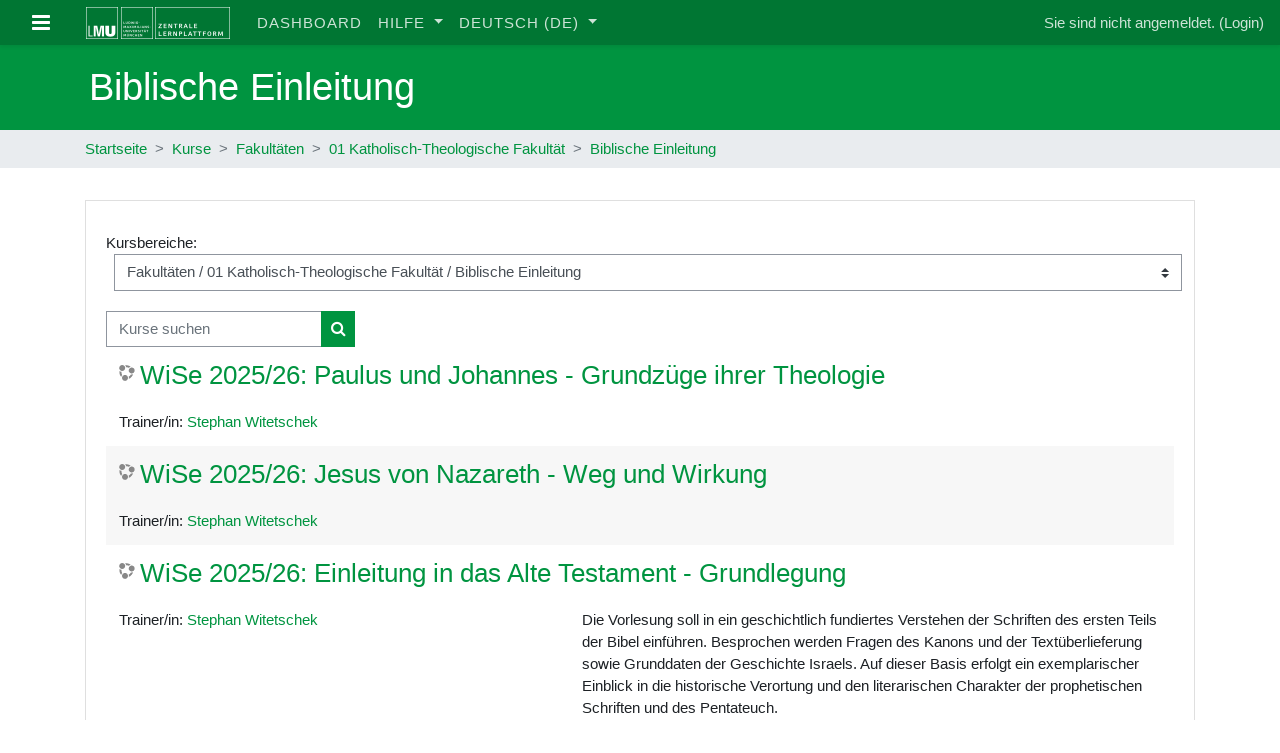

--- FILE ---
content_type: text/html; charset=utf-8
request_url: https://moodle.lmu.de/course/index.php?categoryid=258
body_size: 42914
content:
<!DOCTYPE html>

<html  dir="ltr" lang="de" xml:lang="de">
<head>
    <title>moodle.lmu.de: Alle Kurse</title>
    <link rel="shortcut icon" href="https://moodle.lmu.de/theme/image.php/lmu/theme/1738170678/favicon" />
    <meta http-equiv="Content-Type" content="text/html; charset=utf-8" />
<meta name="keywords" content="moodle, moodle.lmu.de: Alle Kurse" />
<link rel="stylesheet" type="text/css" href="https://moodle.lmu.de/theme/yui_combo.php?rollup/3.17.2/yui-moodlesimple-min.css" /><script id="firstthemesheet" type="text/css">/** Required in order to fix style inclusion problems in IE with YUI **/</script><link rel="stylesheet" type="text/css" href="https://moodle.lmu.de/theme/styles.php/lmu/1738170678_1674616599/all" />
<script>
//<![CDATA[
var M = {}; M.yui = {};
M.pageloadstarttime = new Date();
M.cfg = {"wwwroot":"https:\/\/moodle.lmu.de","sesskey":"YgVMxsCi6X","sessiontimeout":"28800","sessiontimeoutwarning":"1200","themerev":"1738170678","slasharguments":1,"theme":"lmu","iconsystemmodule":"core\/icon_system_fontawesome","jsrev":"1674616481","admin":"admin","svgicons":true,"usertimezone":"Europa\/Berlin","contextid":38401,"langrev":1769829021,"templaterev":"1674616481"};var yui1ConfigFn = function(me) {if(/-skin|reset|fonts|grids|base/.test(me.name)){me.type='css';me.path=me.path.replace(/\.js/,'.css');me.path=me.path.replace(/\/yui2-skin/,'/assets/skins/sam/yui2-skin')}};
var yui2ConfigFn = function(me) {var parts=me.name.replace(/^moodle-/,'').split('-'),component=parts.shift(),module=parts[0],min='-min';if(/-(skin|core)$/.test(me.name)){parts.pop();me.type='css';min=''}
if(module){var filename=parts.join('-');me.path=component+'/'+module+'/'+filename+min+'.'+me.type}else{me.path=component+'/'+component+'.'+me.type}};
YUI_config = {"debug":false,"base":"https:\/\/moodle.lmu.de\/lib\/yuilib\/3.17.2\/","comboBase":"https:\/\/moodle.lmu.de\/theme\/yui_combo.php?","combine":true,"filter":null,"insertBefore":"firstthemesheet","groups":{"yui2":{"base":"https:\/\/moodle.lmu.de\/lib\/yuilib\/2in3\/2.9.0\/build\/","comboBase":"https:\/\/moodle.lmu.de\/theme\/yui_combo.php?","combine":true,"ext":false,"root":"2in3\/2.9.0\/build\/","patterns":{"yui2-":{"group":"yui2","configFn":yui1ConfigFn}}},"moodle":{"name":"moodle","base":"https:\/\/moodle.lmu.de\/theme\/yui_combo.php?m\/1674616481\/","combine":true,"comboBase":"https:\/\/moodle.lmu.de\/theme\/yui_combo.php?","ext":false,"root":"m\/1674616481\/","patterns":{"moodle-":{"group":"moodle","configFn":yui2ConfigFn}},"filter":null,"modules":{"moodle-core-actionmenu":{"requires":["base","event","node-event-simulate"]},"moodle-core-blocks":{"requires":["base","node","io","dom","dd","dd-scroll","moodle-core-dragdrop","moodle-core-notification"]},"moodle-core-chooserdialogue":{"requires":["base","panel","moodle-core-notification"]},"moodle-core-dragdrop":{"requires":["base","node","io","dom","dd","event-key","event-focus","moodle-core-notification"]},"moodle-core-event":{"requires":["event-custom"]},"moodle-core-formchangechecker":{"requires":["base","event-focus","moodle-core-event"]},"moodle-core-handlebars":{"condition":{"trigger":"handlebars","when":"after"}},"moodle-core-languninstallconfirm":{"requires":["base","node","moodle-core-notification-confirm","moodle-core-notification-alert"]},"moodle-core-lockscroll":{"requires":["plugin","base-build"]},"moodle-core-maintenancemodetimer":{"requires":["base","node"]},"moodle-core-notification":{"requires":["moodle-core-notification-dialogue","moodle-core-notification-alert","moodle-core-notification-confirm","moodle-core-notification-exception","moodle-core-notification-ajaxexception"]},"moodle-core-notification-dialogue":{"requires":["base","node","panel","escape","event-key","dd-plugin","moodle-core-widget-focusafterclose","moodle-core-lockscroll"]},"moodle-core-notification-alert":{"requires":["moodle-core-notification-dialogue"]},"moodle-core-notification-confirm":{"requires":["moodle-core-notification-dialogue"]},"moodle-core-notification-exception":{"requires":["moodle-core-notification-dialogue"]},"moodle-core-notification-ajaxexception":{"requires":["moodle-core-notification-dialogue"]},"moodle-core-popuphelp":{"requires":["moodle-core-tooltip"]},"moodle-core-tooltip":{"requires":["base","node","io-base","moodle-core-notification-dialogue","json-parse","widget-position","widget-position-align","event-outside","cache-base"]},"moodle-core_availability-form":{"requires":["base","node","event","event-delegate","panel","moodle-core-notification-dialogue","json"]},"moodle-backup-backupselectall":{"requires":["node","event","node-event-simulate","anim"]},"moodle-backup-confirmcancel":{"requires":["node","node-event-simulate","moodle-core-notification-confirm"]},"moodle-course-categoryexpander":{"requires":["node","event-key"]},"moodle-course-dragdrop":{"requires":["base","node","io","dom","dd","dd-scroll","moodle-core-dragdrop","moodle-core-notification","moodle-course-coursebase","moodle-course-util"]},"moodle-course-formatchooser":{"requires":["base","node","node-event-simulate"]},"moodle-course-management":{"requires":["base","node","io-base","moodle-core-notification-exception","json-parse","dd-constrain","dd-proxy","dd-drop","dd-delegate","node-event-delegate"]},"moodle-course-util":{"requires":["node"],"use":["moodle-course-util-base"],"submodules":{"moodle-course-util-base":{},"moodle-course-util-section":{"requires":["node","moodle-course-util-base"]},"moodle-course-util-cm":{"requires":["node","moodle-course-util-base"]}}},"moodle-form-dateselector":{"requires":["base","node","overlay","calendar"]},"moodle-form-passwordunmask":{"requires":[]},"moodle-form-shortforms":{"requires":["node","base","selector-css3","moodle-core-event"]},"moodle-question-chooser":{"requires":["moodle-core-chooserdialogue"]},"moodle-question-preview":{"requires":["base","dom","event-delegate","event-key","core_question_engine"]},"moodle-question-searchform":{"requires":["base","node"]},"moodle-availability_completion-form":{"requires":["base","node","event","moodle-core_availability-form"]},"moodle-availability_date-form":{"requires":["base","node","event","io","moodle-core_availability-form"]},"moodle-availability_grade-form":{"requires":["base","node","event","moodle-core_availability-form"]},"moodle-availability_group-form":{"requires":["base","node","event","moodle-core_availability-form"]},"moodle-availability_grouping-form":{"requires":["base","node","event","moodle-core_availability-form"]},"moodle-availability_profile-form":{"requires":["base","node","event","moodle-core_availability-form"]},"moodle-mod_assign-history":{"requires":["node","transition"]},"moodle-mod_customcert-rearrange":{"requires":["dd-delegate","dd-drag"]},"moodle-mod_quiz-autosave":{"requires":["base","node","event","event-valuechange","node-event-delegate","io-form"]},"moodle-mod_quiz-dragdrop":{"requires":["base","node","io","dom","dd","dd-scroll","moodle-core-dragdrop","moodle-core-notification","moodle-mod_quiz-quizbase","moodle-mod_quiz-util-base","moodle-mod_quiz-util-page","moodle-mod_quiz-util-slot","moodle-course-util"]},"moodle-mod_quiz-modform":{"requires":["base","node","event"]},"moodle-mod_quiz-questionchooser":{"requires":["moodle-core-chooserdialogue","moodle-mod_quiz-util","querystring-parse"]},"moodle-mod_quiz-quizbase":{"requires":["base","node"]},"moodle-mod_quiz-toolboxes":{"requires":["base","node","event","event-key","io","moodle-mod_quiz-quizbase","moodle-mod_quiz-util-slot","moodle-core-notification-ajaxexception"]},"moodle-mod_quiz-util":{"requires":["node","moodle-core-actionmenu"],"use":["moodle-mod_quiz-util-base"],"submodules":{"moodle-mod_quiz-util-base":{},"moodle-mod_quiz-util-slot":{"requires":["node","moodle-mod_quiz-util-base"]},"moodle-mod_quiz-util-page":{"requires":["node","moodle-mod_quiz-util-base"]}}},"moodle-message_airnotifier-toolboxes":{"requires":["base","node","io"]},"moodle-filter_glossary-autolinker":{"requires":["base","node","io-base","json-parse","event-delegate","overlay","moodle-core-event","moodle-core-notification-alert","moodle-core-notification-exception","moodle-core-notification-ajaxexception"]},"moodle-filter_mathjaxloader-loader":{"requires":["moodle-core-event"]},"moodle-editor_atto-editor":{"requires":["node","transition","io","overlay","escape","event","event-simulate","event-custom","node-event-html5","node-event-simulate","yui-throttle","moodle-core-notification-dialogue","moodle-core-notification-confirm","moodle-editor_atto-rangy","handlebars","timers","querystring-stringify"]},"moodle-editor_atto-plugin":{"requires":["node","base","escape","event","event-outside","handlebars","event-custom","timers","moodle-editor_atto-menu"]},"moodle-editor_atto-menu":{"requires":["moodle-core-notification-dialogue","node","event","event-custom"]},"moodle-editor_atto-rangy":{"requires":[]},"moodle-report_eventlist-eventfilter":{"requires":["base","event","node","node-event-delegate","datatable","autocomplete","autocomplete-filters"]},"moodle-report_loglive-fetchlogs":{"requires":["base","event","node","io","node-event-delegate"]},"moodle-gradereport_grader-gradereporttable":{"requires":["base","node","event","handlebars","overlay","event-hover"]},"moodle-gradereport_history-userselector":{"requires":["escape","event-delegate","event-key","handlebars","io-base","json-parse","moodle-core-notification-dialogue"]},"moodle-tool_capability-search":{"requires":["base","node"]},"moodle-tool_lp-dragdrop-reorder":{"requires":["moodle-core-dragdrop"]},"moodle-tool_monitor-dropdown":{"requires":["base","event","node"]},"moodle-assignfeedback_editpdf-editor":{"requires":["base","event","node","io","graphics","json","event-move","event-resize","transition","querystring-stringify-simple","moodle-core-notification-dialog","moodle-core-notification-alert","moodle-core-notification-warning","moodle-core-notification-exception","moodle-core-notification-ajaxexception"]},"moodle-atto_accessibilitychecker-button":{"requires":["color-base","moodle-editor_atto-plugin"]},"moodle-atto_accessibilityhelper-button":{"requires":["moodle-editor_atto-plugin"]},"moodle-atto_align-button":{"requires":["moodle-editor_atto-plugin"]},"moodle-atto_bold-button":{"requires":["moodle-editor_atto-plugin"]},"moodle-atto_charmap-button":{"requires":["moodle-editor_atto-plugin"]},"moodle-atto_clear-button":{"requires":["moodle-editor_atto-plugin"]},"moodle-atto_collapse-button":{"requires":["moodle-editor_atto-plugin"]},"moodle-atto_emojipicker-button":{"requires":["moodle-editor_atto-plugin"]},"moodle-atto_emoticon-button":{"requires":["moodle-editor_atto-plugin"]},"moodle-atto_equation-button":{"requires":["moodle-editor_atto-plugin","moodle-core-event","io","event-valuechange","tabview","array-extras"]},"moodle-atto_fullscreen-button":{"requires":["event-resize","moodle-editor_atto-plugin"]},"moodle-atto_generico-button":{"requires":["moodle-editor_atto-plugin"]},"moodle-atto_h5p-button":{"requires":["moodle-editor_atto-plugin"]},"moodle-atto_html-beautify":{},"moodle-atto_html-button":{"requires":["promise","moodle-editor_atto-plugin","moodle-atto_html-beautify","moodle-atto_html-codemirror","event-valuechange"]},"moodle-atto_html-codemirror":{"requires":["moodle-atto_html-codemirror-skin"]},"moodle-atto_image-button":{"requires":["moodle-editor_atto-plugin"]},"moodle-atto_indent-button":{"requires":["moodle-editor_atto-plugin"]},"moodle-atto_italic-button":{"requires":["moodle-editor_atto-plugin"]},"moodle-atto_link-button":{"requires":["moodle-editor_atto-plugin"]},"moodle-atto_managefiles-button":{"requires":["moodle-editor_atto-plugin"]},"moodle-atto_managefiles-usedfiles":{"requires":["node","escape"]},"moodle-atto_media-button":{"requires":["moodle-editor_atto-plugin","moodle-form-shortforms"]},"moodle-atto_noautolink-button":{"requires":["moodle-editor_atto-plugin"]},"moodle-atto_orderedlist-button":{"requires":["moodle-editor_atto-plugin"]},"moodle-atto_recordrtc-button":{"requires":["moodle-editor_atto-plugin","moodle-atto_recordrtc-recording"]},"moodle-atto_recordrtc-recording":{"requires":["moodle-atto_recordrtc-button"]},"moodle-atto_rtl-button":{"requires":["moodle-editor_atto-plugin"]},"moodle-atto_strike-button":{"requires":["moodle-editor_atto-plugin"]},"moodle-atto_subscript-button":{"requires":["moodle-editor_atto-plugin"]},"moodle-atto_superscript-button":{"requires":["moodle-editor_atto-plugin"]},"moodle-atto_table-button":{"requires":["moodle-editor_atto-plugin","moodle-editor_atto-menu","event","event-valuechange"]},"moodle-atto_title-button":{"requires":["moodle-editor_atto-plugin"]},"moodle-atto_underline-button":{"requires":["moodle-editor_atto-plugin"]},"moodle-atto_undo-button":{"requires":["moodle-editor_atto-plugin"]},"moodle-atto_unorderedlist-button":{"requires":["moodle-editor_atto-plugin"]}}},"gallery":{"name":"gallery","base":"https:\/\/moodle.lmu.de\/lib\/yuilib\/gallery\/","combine":true,"comboBase":"https:\/\/moodle.lmu.de\/theme\/yui_combo.php?","ext":false,"root":"gallery\/1674616481\/","patterns":{"gallery-":{"group":"gallery"}}}},"modules":{"core_filepicker":{"name":"core_filepicker","fullpath":"https:\/\/moodle.lmu.de\/lib\/javascript.php\/1674616481\/repository\/filepicker.js","requires":["base","node","node-event-simulate","json","async-queue","io-base","io-upload-iframe","io-form","yui2-treeview","panel","cookie","datatable","datatable-sort","resize-plugin","dd-plugin","escape","moodle-core_filepicker","moodle-core-notification-dialogue"]},"core_comment":{"name":"core_comment","fullpath":"https:\/\/moodle.lmu.de\/lib\/javascript.php\/1674616481\/comment\/comment.js","requires":["base","io-base","node","json","yui2-animation","overlay","escape"]},"mathjax":{"name":"mathjax","fullpath":"https:\/\/elearning.lmu.de\/mathjax@2.7.9\/MathJax.js?delayStartupUntil=configured"}}};
M.yui.loader = {modules: {}};

//]]>
</script>

    <meta name="viewport" content="width=device-width, initial-scale=1.0">
</head>
<body  id="page-course-index-category" class="format-site  path-course path-course-index chrome dir-ltr lang-de yui-skin-sam yui3-skin-sam moodle-lmu-de pagelayout-coursecategory course-1 context-38401 category-258 notloggedin ">
<div class="toast-wrapper mx-auto py-0 fixed-top" role="status" aria-live="polite"></div>

<div id="page-wrapper" class="d-print-block">

    <div>
    <a class="sr-only sr-only-focusable" href="#maincontent">Zum Hauptinhalt</a>
</div><script src="https://moodle.lmu.de/lib/javascript.php/1674616481/lib/babel-polyfill/polyfill.min.js"></script>
<script src="https://moodle.lmu.de/lib/javascript.php/1674616481/lib/polyfills/polyfill.js"></script>
<script src="https://moodle.lmu.de/theme/yui_combo.php?rollup/3.17.2/yui-moodlesimple-min.js"></script><script src="https://moodle.lmu.de/lib/javascript.php/1674616481/lib/javascript-static.js"></script>
<script>
//<![CDATA[
document.body.className += ' jsenabled';
//]]>
</script>


<!-- <div style="background-color: #f98012; color: #fff; margin: 45px 0 -45px; padding: 8px 16px; text-align: center;">
<strong>Bitte beachten Sie: </strong>Wartungsarbeiten (Upgrade auf Moodle-Version 3.6) am Mittwoch, den 27.03.2019 zwischen 11:00 Uhr und ca. 14:00 Uhr MEZ. Die Lernplattform steht in diesem Zeitraum nicht zur Verfügung.
</div> -->

    <nav class="fixed-top navbar navbar-dark bg-dark text-white navbar-expand moodle-has-zindex" aria-label="Site-Navigation">
    
            <div data-region="drawer-toggle" class="d-inline-block mr-3">
                <button aria-expanded="false" aria-controls="nav-drawer" type="button" class="btn nav-link float-sm-left mr-1 btn-light lmu-drawerbutton" data-action="toggle-drawer" data-side="left" data-preference="drawer-open-nav"><i class="icon fa fa-bars fa-fw " aria-hidden="true"  ></i><span class="sr-only">Website-Übersicht</span></button>
            </div>
    
            <a href="https://moodle.lmu.de" class="navbar-brand aabtn has-logo
                    ">
                    <span class="logo d-none d-sm-inline">
                        <img src="https://moodle.lmu.de/pluginfile.php/1/core_admin/logocompact/300x300/1738170678/header-moodle-tiny.png" alt="moodle.lmu.de">
                    </span>
                <span class="site-name d-none d-md-inline">moodle.lmu.de</span>
            </a>
    
            <ul class="navbar-nav d-none d-md-flex">
                <!-- custom_menu -->
                <li class="nav-item">
    <a class="nav-item nav-link" href="https://moodle.lmu.de/my/" >Dashboard</a>
</li><li class="dropdown nav-item">
    <a class="dropdown-toggle nav-link" id="drop-down-697de1677f8b6697de1676caab6" data-toggle="dropdown" aria-haspopup="true" aria-expanded="false" href="#"  aria-controls="drop-down-menu-697de1677f8b6697de1676caab6">
        Hilfe
    </a>
    <div class="dropdown-menu" role="menu" id="drop-down-menu-697de1677f8b6697de1676caab6" aria-labelledby="drop-down-697de1677f8b6697de1676caab6">
                <a class="dropdown-item" role="menuitem" href="https://moodle.lmu.de/mod/book/view.php?id=275193&amp;chapterid=27922"  >Über Moodle</a>
                <a class="dropdown-item" role="menuitem" href="https://moodle.lmu.de/mod/book/view.php?id=275193&amp;chapterid=27915"  >Häufig gestellte Fragen</a>
                <a class="dropdown-item" role="menuitem" href="https://moodle.lmu.de/mod/book/view.php?id=275193&amp;chapterid=28630"  >Einstieg in Moodle</a>
                <a class="dropdown-item" role="menuitem" href="https://moodle.lmu.de/mod/book/view.php?id=275193&amp;chapterid=27918"  >Anleitungen</a>
                <a class="dropdown-item" role="menuitem" href="https://moodle.lmu.de/mod/book/view.php?id=275193&amp;chapterid=27917"  >Kontakt</a>
    </div>
</li><li class="dropdown nav-item">
    <a class="dropdown-toggle nav-link" id="drop-down-697de1677f90a697de1676caab7" data-toggle="dropdown" aria-haspopup="true" aria-expanded="false" href="#" title="Sprache" aria-controls="drop-down-menu-697de1677f90a697de1676caab7">
        Deutsch ‎(de)‎
    </a>
    <div class="dropdown-menu" role="menu" id="drop-down-menu-697de1677f90a697de1676caab7" aria-labelledby="drop-down-697de1677f90a697de1676caab7">
                <a class="dropdown-item" role="menuitem" href="https://moodle.lmu.de/course/index.php?categoryid=258&amp;lang=de"  >Deutsch ‎(de)‎</a>
                <a class="dropdown-item" role="menuitem" href="https://moodle.lmu.de/course/index.php?categoryid=258&amp;lang=en"  lang="en" >English ‎(en)‎</a>
                <a class="dropdown-item" role="menuitem" href="https://moodle.lmu.de/course/index.php?categoryid=258&amp;lang=es"  lang="es" >Español - Internacional ‎(es)‎</a>
                <a class="dropdown-item" role="menuitem" href="https://moodle.lmu.de/course/index.php?categoryid=258&amp;lang=fr"  lang="fr" >Français ‎(fr)‎</a>
                <a class="dropdown-item" role="menuitem" href="https://moodle.lmu.de/course/index.php?categoryid=258&amp;lang=it"  lang="it" >Italiano ‎(it)‎</a>
                <a class="dropdown-item" role="menuitem" href="https://moodle.lmu.de/course/index.php?categoryid=258&amp;lang=ru"  lang="ru" >Русский ‎(ru)‎</a>
                <a class="dropdown-item" role="menuitem" href="https://moodle.lmu.de/course/index.php?categoryid=258&amp;lang=uk"  lang="uk" >Українська ‎(uk)‎</a>
                <a class="dropdown-item" role="menuitem" href="https://moodle.lmu.de/course/index.php?categoryid=258&amp;lang=ar"  lang="ar" >العربية ‎(ar)‎</a>
    </div>
</li>
                <!-- page_heading_menu -->
                
            </ul>
            <div class="ml-auto">
                
            </div>
            <ul class="nav navbar-nav usernav">
                <!-- navbar_plugin_output -->
                <li class="nav-item">
                    
                </li>
                <!-- user_menu -->
                <li class="nav-item align-items-center pl-2">
                    <div class="usermenu"><span class="login">Sie sind nicht angemeldet. (<a href="https://moodle.lmu.de/login/index.php">Login</a>)</span></div>
                </li>
            </ul>
            <!-- search_box -->
    </nav>
    <div id="nav-drawer" data-region="drawer" class="d-print-none moodle-has-zindex closed" aria-hidden="true" tabindex="-1">
        <nav class="list-group" aria-label="">
            <ul>
                    <li>
                        <a class="list-group-item list-group-item-action  " href="https://moodle.lmu.de/" data-key="home" data-isexpandable="0" data-indent="0" data-showdivider="0" data-type="1" data-nodetype="1" data-collapse="0" data-forceopen="1" data-isactive="0" data-hidden="0" data-preceedwithhr="0" >
                            <div class="ml-0">
                                <div class="media">
                                        <span class="media-left">
                                            <i class="icon fa fa-home fa-fw " aria-hidden="true"  ></i>
                                        </span>
                                    <span class="media-body ">Startseite</span>
                                </div>
                            </div>
                        </a>
                    </li>
            </ul>
        </nav>
    </div>

    <div id="page">
        <header id="page-header">
  <div class="lmu-headerbar">
    <div class="container">
      <div class="row">
        <div class="col-12 pt-3 pb-3 d-flex flex-nowrap align-items-center">
            <div class="mr-auto">
                <div class="page-context-header"><div class="page-header-headings"><h1>Biblische Einleitung</h1></div></div>
            </div>

        </div>
      </div>
    </div>
  </div>
  <div class="lmu-navbar">
    <div class="container">
      <div class="row">
        <div class="col-12 d-flex flex-nowrap align-items-center">
            <div id="page-navbar" class="pt-2 pb-2">
                <nav aria-label="Navigationsleiste">
    <ol class="breadcrumb">
                <li class="breadcrumb-item">
                    <a href="https://moodle.lmu.de/"  >Startseite</a>
                </li>
        
                <li class="breadcrumb-item">
                    <a href="https://moodle.lmu.de/course/index.php"  >Kurse</a>
                </li>
        
                <li class="breadcrumb-item">
                    <a href="https://moodle.lmu.de/course/index.php?categoryid=158"  >Fakultäten</a>
                </li>
        
                <li class="breadcrumb-item">
                    <a href="https://moodle.lmu.de/course/index.php?categoryid=159"  >01 Katholisch-Theologische Fakultät</a>
                </li>
        
                <li class="breadcrumb-item">
                    <a href="https://moodle.lmu.de/course/index.php?categoryid=258" aria-current="page" >Biblische Einleitung</a>
                </li>
        </ol>
</nav>
            </div>
            <div class="ml-auto pl-3 pt-2 pb-2 d-flex">
                
            </div>
            <div id="course-header">
                
            </div>
        </div>
      </div>
    </div>
  </div>
</header>

        <div id="page-content" class="container d-print-block">
          <div class="row pb-3 d-print-block">
            <div id="region-main-box" class="col-12">
                <section id="region-main"  aria-label="Inhalt">

                    <span class="notifications" id="user-notifications"></span>
                    <div role="main"><span id="maincontent"></span><span></span><div class="categorypicker"><div class="singleselect d-inline-block">
    <form method="get" action="https://moodle.lmu.de/course/index.php" class="form-inline" id="switchcategory">
            <label for="single_select697de1676caab1">
                Kursbereiche:
            </label>
        <select  id="single_select697de1676caab1" class="custom-select singleselect" name="categoryid"
                 >
                    <option  value="158" >Fakultäten</option>
                    <option  value="159" >Fakultäten / 01 Katholisch-Theologische Fakultät</option>
                    <option  value="263" >Fakultäten / 01 Katholisch-Theologische Fakultät / Alttestamentliche Theologie</option>
                    <option  value="1376" >Fakultäten / 01 Katholisch-Theologische Fakultät / Bayerische Kirchengeschichte</option>
                    <option  value="258" selected>Fakultäten / 01 Katholisch-Theologische Fakultät / Biblische Einleitung</option>
                    <option  value="635" >Fakultäten / 01 Katholisch-Theologische Fakultät / Christliche Sozialethik</option>
                    <option  value="579" >Fakultäten / 01 Katholisch-Theologische Fakultät / Dogmatik</option>
                    <option  value="261" >Fakultäten / 01 Katholisch-Theologische Fakultät / Fundamentaltheologie</option>
                    <option  value="1181" >Fakultäten / 01 Katholisch-Theologische Fakultät / Kirchengeschichte Altertum/Patrologie</option>
                    <option  value="260" >Fakultäten / 01 Katholisch-Theologische Fakultät / Kirchengeschichte Mittelalter/Neuzeit</option>
                    <option  value="1223" >Fakultäten / 01 Katholisch-Theologische Fakultät / Kirchenrecht (Theologische Grundlegung, allgemeine Normen, Verfassungsrecht und orientalisches Kirchenrecht)</option>
                    <option  value="1225" >Fakultäten / 01 Katholisch-Theologische Fakultät / Kirchenrecht (Verwaltungsrecht sowie Kirchliche Rechtsgeschichte)</option>
                    <option  value="2546" >Fakultäten / 01 Katholisch-Theologische Fakultät / Kirchenrecht (Verwaltungsrecht sowie Kirchliche Rechtsgeschichte) / Archiv</option>
                    <option  value="4024" >Fakultäten / 01 Katholisch-Theologische Fakultät / Kirchenrecht (Verwaltungsrecht sowie Kirchliche Rechtsgeschichte) / Archiv / Sommersemester 2023</option>
                    <option  value="3613" >Fakultäten / 01 Katholisch-Theologische Fakultät / Kirchenrecht (Verwaltungsrecht sowie Kirchliche Rechtsgeschichte) / Archiv / Sommersemester 2024 </option>
                    <option  value="3872" >Fakultäten / 01 Katholisch-Theologische Fakultät / Kirchenrecht (Verwaltungsrecht sowie Kirchliche Rechtsgeschichte) / Archiv / Wintersemester 2024/25 </option>
                    <option  value="3491" >Fakultäten / 01 Katholisch-Theologische Fakultät / Kirchenrecht (Verwaltungsrecht sowie Kirchliche Rechtsgeschichte) / Wiederhergestellte Kurse </option>
                    <option  value="3795" >Fakultäten / 01 Katholisch-Theologische Fakultät / Kirchenrecht (Verwaltungsrecht sowie Kirchliche Rechtsgeschichte) / Sommersemester 2025</option>
                    <option  value="4022" >Fakultäten / 01 Katholisch-Theologische Fakultät / Kirchenrecht (Verwaltungsrecht sowie Kirchliche Rechtsgeschichte) / Wintersemester 2025/26</option>
                    <option  value="4186" >Fakultäten / 01 Katholisch-Theologische Fakultät / Kirchenrecht (Verwaltungsrecht sowie Kirchliche Rechtsgeschichte) / Sommersemester 2026</option>
                    <option  value="1194" >Fakultäten / 01 Katholisch-Theologische Fakultät / Kirchenrecht (Ehe-, Prozess- und Strafrecht sowie Staatskirchenrecht)</option>
                    <option  value="259" >Fakultäten / 01 Katholisch-Theologische Fakultät / Liturgiewissenschaft</option>
                    <option  value="637" >Fakultäten / 01 Katholisch-Theologische Fakultät / Moraltheologie</option>
                    <option  value="257" >Fakultäten / 01 Katholisch-Theologische Fakultät / Neutestamentliche Exegese und biblische Hermeneutik</option>
                    <option  value="4107" >Fakultäten / 01 Katholisch-Theologische Fakultät / Neutestamentliche Exegese und biblische Hermeneutik / Vorlesungen</option>
                    <option  value="4108" >Fakultäten / 01 Katholisch-Theologische Fakultät / Neutestamentliche Exegese und biblische Hermeneutik / Übungen</option>
                    <option  value="4109" >Fakultäten / 01 Katholisch-Theologische Fakultät / Neutestamentliche Exegese und biblische Hermeneutik / Seminare</option>
                    <option  value="1426" >Fakultäten / 01 Katholisch-Theologische Fakultät / Orthodoxe Theologie</option>
                    <option  value="262" >Fakultäten / 01 Katholisch-Theologische Fakultät / Pastoraltheologie</option>
                    <option  value="1183" >Fakultäten / 01 Katholisch-Theologische Fakultät / Philosophie und philosophische Grundfragen der Theologie</option>
                    <option  value="537" >Fakultäten / 01 Katholisch-Theologische Fakultät / Religionspädagogik und Didaktik des Religionsunterrichts</option>
                    <option  value="2952" >Fakultäten / 01 Katholisch-Theologische Fakultät / GWS Kurse</option>
                    <option  value="736" >Fakultäten / 01 Katholisch-Theologische Fakultät / test</option>
                    <option  value="1213" >Fakultäten / 01 Katholisch-Theologische Fakultät / Online-Lehre</option>
                    <option  value="1384" >Fakultäten / 01 Katholisch-Theologische Fakultät / Berufsqualifikation</option>
                    <option  value="4182" >Fakultäten / 01 Katholisch-Theologische Fakultät / Dekanat</option>
                    <option  value="160" >Fakultäten / 02 Evangelisch-Theologische Fakultät</option>
                    <option  value="266" >Fakultäten / 02 Evangelisch-Theologische Fakultät / Praktische Theologie</option>
                    <option  value="2757" >Fakultäten / 02 Evangelisch-Theologische Fakultät / Praktische Theologie / PT1</option>
                    <option  value="2759" >Fakultäten / 02 Evangelisch-Theologische Fakultät / Praktische Theologie / PT1 / Archiv</option>
                    <option  value="2758" >Fakultäten / 02 Evangelisch-Theologische Fakultät / Praktische Theologie / PT2</option>
                    <option  value="2760" >Fakultäten / 02 Evangelisch-Theologische Fakultät / Praktische Theologie / PT2 / Archiv</option>
                    <option  value="2761" >Fakultäten / 02 Evangelisch-Theologische Fakultät / Praktische Theologie / Archiv</option>
                    <option  value="267" >Fakultäten / 02 Evangelisch-Theologische Fakultät / Altes Testament</option>
                    <option  value="3490" >Fakultäten / 02 Evangelisch-Theologische Fakultät / Altes Testament / Archiv</option>
                    <option  value="1199" >Fakultäten / 02 Evangelisch-Theologische Fakultät / Kirchengeschichte I</option>
                    <option  value="269" >Fakultäten / 02 Evangelisch-Theologische Fakultät / Kirchengeschichte II</option>
                    <option  value="265" >Fakultäten / 02 Evangelisch-Theologische Fakultät / Neues Testament</option>
                    <option  value="264" >Fakultäten / 02 Evangelisch-Theologische Fakultät / Studieneinführung</option>
                    <option  value="268" >Fakultäten / 02 Evangelisch-Theologische Fakultät / Systematische Theologie</option>
                    <option  value="413" >Fakultäten / 02 Evangelisch-Theologische Fakultät / Religionswissenschaft und Religionsgeschichte</option>
                    <option  value="1718" >Fakultäten / 02 Evangelisch-Theologische Fakultät / Religionswissenschaft und Religionsgeschichte / Archiv</option>
                    <option  value="21" >Fakultäten / 03 Juristische Fakultät</option>
                    <option  value="3325" >Fakultäten / 03 Juristische Fakultät / Zentrale Moodle-Kurse der Juristischen Fakultät</option>
                    <option  value="3326" >Fakultäten / 03 Juristische Fakultät / Zentrale Moodle-Kurse der Juristischen Fakultät / Informationsveranstaltungen zum Studium</option>
                    <option  value="3953" >Fakultäten / 03 Juristische Fakultät / Wintersemester 2025/26</option>
                    <option  value="3981" >Fakultäten / 03 Juristische Fakultät / Wintersemester 2025/26 / Orientierungswoche (6.10.–12.10.2025)</option>
                    <option  value="4132" >Fakultäten / 03 Juristische Fakultät / Wintersemester 2025/26 / Orientierungswoche (6.10.–12.10.2025) / O-Phasen (7. &amp; 8.10.2025)</option>
                    <option  value="4007" >Fakultäten / 03 Juristische Fakultät / Wintersemester 2025/26 / I. Grundkurse und Fortgeschrittenenübungen</option>
                    <option  value="4008" >Fakultäten / 03 Juristische Fakultät / Wintersemester 2025/26 / I. Grundkurse und Fortgeschrittenenübungen / 1. Grundkurse</option>
                    <option  value="4009" >Fakultäten / 03 Juristische Fakultät / Wintersemester 2025/26 / I. Grundkurse und Fortgeschrittenenübungen / 2. Übungen für Fortgeschrittene</option>
                    <option  value="4010" >Fakultäten / 03 Juristische Fakultät / Wintersemester 2025/26 / II. Vorlesungen</option>
                    <option  value="4035" >Fakultäten / 03 Juristische Fakultät / Wintersemester 2025/26 / II. Vorlesungen / 1. Zivil- und Zivilprozessrecht    </option>
                    <option  value="4036" >Fakultäten / 03 Juristische Fakultät / Wintersemester 2025/26 / II. Vorlesungen / 2. Öffentliches Recht    </option>
                    <option  value="4037" >Fakultäten / 03 Juristische Fakultät / Wintersemester 2025/26 / II. Vorlesungen / 3. Straf- und Strafprozessrecht    </option>
                    <option  value="4038" >Fakultäten / 03 Juristische Fakultät / Wintersemester 2025/26 / II. Vorlesungen / 4. Grundlagenfächer    </option>
                    <option  value="4011" >Fakultäten / 03 Juristische Fakultät / Wintersemester 2025/26 / III. Tutorien</option>
                    <option  value="4043" >Fakultäten / 03 Juristische Fakultät / Wintersemester 2025/26 / III. Tutorien / 1. Zivilrecht</option>
                    <option  value="4044" >Fakultäten / 03 Juristische Fakultät / Wintersemester 2025/26 / III. Tutorien / 2. Öffentliches Recht</option>
                    <option  value="4045" >Fakultäten / 03 Juristische Fakultät / Wintersemester 2025/26 / III. Tutorien / 3. Strafrecht</option>
                    <option  value="4012" >Fakultäten / 03 Juristische Fakultät / Wintersemester 2025/26 / IV. Vertiefungsveranstaltungen</option>
                    <option  value="4046" >Fakultäten / 03 Juristische Fakultät / Wintersemester 2025/26 / IV. Vertiefungsveranstaltungen / 1. Zivil- und Zivilprozessrecht    </option>
                    <option  value="4047" >Fakultäten / 03 Juristische Fakultät / Wintersemester 2025/26 / IV. Vertiefungsveranstaltungen / 2. Öffentliches Recht   </option>
                    <option  value="4048" >Fakultäten / 03 Juristische Fakultät / Wintersemester 2025/26 / IV. Vertiefungsveranstaltungen / 3. Straf- und Strafprozessrecht    </option>
                    <option  value="4049" >Fakultäten / 03 Juristische Fakultät / Wintersemester 2025/26 / IV. Vertiefungsveranstaltungen / 4. Grundlagenfächer    </option>
                    <option  value="4014" >Fakultäten / 03 Juristische Fakultät / Wintersemester 2025/26 / V. Wiederholungskurse zur Examensvorbereitung</option>
                    <option  value="4050" >Fakultäten / 03 Juristische Fakultät / Wintersemester 2025/26 / V. Wiederholungskurse zur Examensvorbereitung / 1. Zivil- und Zivilprozessrecht    </option>
                    <option  value="4051" >Fakultäten / 03 Juristische Fakultät / Wintersemester 2025/26 / V. Wiederholungskurse zur Examensvorbereitung / 2. Öffentliches Recht    </option>
                    <option  value="4052" >Fakultäten / 03 Juristische Fakultät / Wintersemester 2025/26 / V. Wiederholungskurse zur Examensvorbereitung / 3. Strafrecht    </option>
                    <option  value="4013" >Fakultäten / 03 Juristische Fakultät / Wintersemester 2025/26 / VI. Modul Klausuren</option>
                    <option  value="3954" >Fakultäten / 03 Juristische Fakultät / Wintersemester 2025/26 / VII. Seminare</option>
                    <option  value="4026" >Fakultäten / 03 Juristische Fakultät / Wintersemester 2025/26 / VIII. Aufbaustudiengänge (LL.M.), Zertifikatsstudium</option>
                    <option  value="4027" >Fakultäten / 03 Juristische Fakultät / Wintersemester 2025/26 / IX. Schwerpunktbereichsstudium</option>
                    <option  value="4096" >Fakultäten / 03 Juristische Fakultät / Wintersemester 2025/26 / IX. Schwerpunktbereichsstudium / 1. SPB 1.1 &amp; 1.2</option>
                    <option  value="4097" >Fakultäten / 03 Juristische Fakultät / Wintersemester 2025/26 / IX. Schwerpunktbereichsstudium / 2. SPB 2.1 &amp; 2.2</option>
                    <option  value="4099" >Fakultäten / 03 Juristische Fakultät / Wintersemester 2025/26 / IX. Schwerpunktbereichsstudium / 3. SPB 3</option>
                    <option  value="4100" >Fakultäten / 03 Juristische Fakultät / Wintersemester 2025/26 / IX. Schwerpunktbereichsstudium / 4. SPB 4</option>
                    <option  value="4101" >Fakultäten / 03 Juristische Fakultät / Wintersemester 2025/26 / IX. Schwerpunktbereichsstudium / 5. SPB 5</option>
                    <option  value="4102" >Fakultäten / 03 Juristische Fakultät / Wintersemester 2025/26 / IX. Schwerpunktbereichsstudium / 6. SPB 6</option>
                    <option  value="4103" >Fakultäten / 03 Juristische Fakultät / Wintersemester 2025/26 / IX. Schwerpunktbereichsstudium / 7. SPB 7</option>
                    <option  value="4104" >Fakultäten / 03 Juristische Fakultät / Wintersemester 2025/26 / IX. Schwerpunktbereichsstudium / 8. SPB 8</option>
                    <option  value="4105" >Fakultäten / 03 Juristische Fakultät / Wintersemester 2025/26 / IX. Schwerpunktbereichsstudium / 9. SPB 9</option>
                    <option  value="4106" >Fakultäten / 03 Juristische Fakultät / Wintersemester 2025/26 / IX. Schwerpunktbereichsstudium / 10. SPB 10</option>
                    <option  value="3992" >Fakultäten / 03 Juristische Fakultät / Wintersemester 2025/26 / X. Kurse des Fachsprachenzentrums</option>
                    <option  value="4076" >Fakultäten / 03 Juristische Fakultät / Wintersemester 2025/26 / X. Kurse des Fachsprachenzentrums / Ferienkurse</option>
                    <option  value="4028" >Fakultäten / 03 Juristische Fakultät / Wintersemester 2025/26 / XI. Integrierter Studiengang deutsch-französisches Recht (Parisprogramm)</option>
                    <option  value="4029" >Fakultäten / 03 Juristische Fakultät / Wintersemester 2025/26 / XII. Veranstaltungen des Rechtinformatikzentrums</option>
                    <option  value="4031" >Fakultäten / 03 Juristische Fakultät / Wintersemester 2025/26 / XIII. Veranstaltungen des Munich Center for Dispute Resolution</option>
                    <option  value="4030" >Fakultäten / 03 Juristische Fakultät / Wintersemester 2025/26 / XIV. Veranstaltungen für Nebenfachstudierende</option>
                    <option  value="4063" >Fakultäten / 03 Juristische Fakultät / Wintersemester 2025/26 / XIV. Veranstaltungen für Nebenfachstudierende / Grundkurse/Einführung</option>
                    <option  value="4062" >Fakultäten / 03 Juristische Fakultät / Wintersemester 2025/26 / XIV. Veranstaltungen für Nebenfachstudierende / Strafrecht</option>
                    <option  value="4061" >Fakultäten / 03 Juristische Fakultät / Wintersemester 2025/26 / XIV. Veranstaltungen für Nebenfachstudierende / Zivilrecht</option>
                    <option  value="4060" >Fakultäten / 03 Juristische Fakultät / Wintersemester 2025/26 / XIV. Veranstaltungen für Nebenfachstudierende / Öffentliches Recht</option>
                    <option  value="4033" >Fakultäten / 03 Juristische Fakultät / Wintersemester 2025/26 / XV. Veranstaltungen für BWL, VWL, WiPäd. I+II und Lehramt Wirtschaft/Recht</option>
                    <option  value="4032" >Fakultäten / 03 Juristische Fakultät / Wintersemester 2025/26 / XVI. Sonstige Veranstaltungen der Juristischen Fakultät</option>
                    <option  value="4034" >Fakultäten / 03 Juristische Fakultät / Wintersemester 2025/26 / XVII. Propädeutische Übungen</option>
                    <option  value="4064" >Fakultäten / 03 Juristische Fakultät / Wintersemester 2025/26 / XVII. Propädeutische Übungen / 1. Propädeutische Übungen zu den Grundkursen im Zivilrecht</option>
                    <option  value="4068" >Fakultäten / 03 Juristische Fakultät / Wintersemester 2025/26 / XVII. Propädeutische Übungen / 1. Propädeutische Übungen zu den Grundkursen im Zivilrecht / a) Grundkurs Zivilrecht I (A–G) | Prof. Dr. Thomas Ackermann, LL.M. (Cambridge)</option>
                    <option  value="4069" >Fakultäten / 03 Juristische Fakultät / Wintersemester 2025/26 / XVII. Propädeutische Übungen / 1. Propädeutische Übungen zu den Grundkursen im Zivilrecht / b) Grundkurs Zivilrecht I (H–N) | Prof. Dr. Johannes Platschek</option>
                    <option  value="4070" >Fakultäten / 03 Juristische Fakultät / Wintersemester 2025/26 / XVII. Propädeutische Übungen / 1. Propädeutische Übungen zu den Grundkursen im Zivilrecht / c) Grundkurs Zivilrecht I (O–Z) | Prof. Dr. Stephan Lorenz</option>
                    <option  value="4065" >Fakultäten / 03 Juristische Fakultät / Wintersemester 2025/26 / XVII. Propädeutische Übungen / 2. Propädeutische Übungen zu den Grundkursen im Öffentlichen Recht</option>
                    <option  value="4066" >Fakultäten / 03 Juristische Fakultät / Wintersemester 2025/26 / XVII. Propädeutische Übungen / 3. Propädeutische Übungen zu den Grundkursen im Strafrecht</option>
                    <option  value="4071" >Fakultäten / 03 Juristische Fakultät / Wintersemester 2025/26 / XVII. Propädeutische Übungen / 3. Propädeutische Übungen zu den Grundkursen im Strafrecht / a) Grundkurs Strafrecht I (A–K) | Prof. Dr. Armin Engländer</option>
                    <option  value="4072" >Fakultäten / 03 Juristische Fakultät / Wintersemester 2025/26 / XVII. Propädeutische Übungen / 3. Propädeutische Übungen zu den Grundkursen im Strafrecht / b) Grundkurs Strafrecht I (L–Z) | Prof. Dr. Matthias Krüger</option>
                    <option  value="4067" >Fakultäten / 03 Juristische Fakultät / Wintersemester 2025/26 / XVII. Propädeutische Übungen / 4. Tutorien zu den Grundkursen im Strafrecht</option>
                    <option  value="4073" >Fakultäten / 03 Juristische Fakultät / Wintersemester 2025/26 / XVII. Propädeutische Übungen / 4. Tutorien zu den Grundkursen im Strafrecht / a) Grundkurs Strafrecht I (A–K) | Prof. Dr. Armin Engländer</option>
                    <option  value="4074" >Fakultäten / 03 Juristische Fakultät / Wintersemester 2025/26 / XVII. Propädeutische Übungen / 4. Tutorien zu den Grundkursen im Strafrecht / b) Grundkurs Strafrecht I (L–Z) | Prof. Dr. Matthias Krüger</option>
                    <option  value="3710" >Fakultäten / 03 Juristische Fakultät / Sommersemester 2025</option>
                    <option  value="3742" >Fakultäten / 03 Juristische Fakultät / Sommersemester 2025 / I. Grundkurse und Fortgeschrittenenübungen</option>
                    <option  value="3743" >Fakultäten / 03 Juristische Fakultät / Sommersemester 2025 / I. Grundkurse und Fortgeschrittenenübungen / 1. Grundkurse</option>
                    <option  value="3744" >Fakultäten / 03 Juristische Fakultät / Sommersemester 2025 / I. Grundkurse und Fortgeschrittenenübungen / 2. Übungen für Fortgeschrittene</option>
                    <option  value="3745" >Fakultäten / 03 Juristische Fakultät / Sommersemester 2025 / II. Vorlesungen</option>
                    <option  value="3762" >Fakultäten / 03 Juristische Fakultät / Sommersemester 2025 / II. Vorlesungen / 1. Zivil- und Zivilprozessrecht</option>
                    <option  value="3764" >Fakultäten / 03 Juristische Fakultät / Sommersemester 2025 / II. Vorlesungen / 2. Öffentliches Recht</option>
                    <option  value="3765" >Fakultäten / 03 Juristische Fakultät / Sommersemester 2025 / II. Vorlesungen / 3. Straf- und Strafprozessrecht (keine Veranstaltung)</option>
                    <option  value="3766" >Fakultäten / 03 Juristische Fakultät / Sommersemester 2025 / II. Vorlesungen / 4. Grundlagenfächer</option>
                    <option  value="3746" >Fakultäten / 03 Juristische Fakultät / Sommersemester 2025 / III. Tutorien</option>
                    <option  value="3747" >Fakultäten / 03 Juristische Fakultät / Sommersemester 2025 / III. Tutorien / 1. Zivilrecht</option>
                    <option  value="3768" >Fakultäten / 03 Juristische Fakultät / Sommersemester 2025 / III. Tutorien / 2. Öffentliches Recht</option>
                    <option  value="3769" >Fakultäten / 03 Juristische Fakultät / Sommersemester 2025 / III. Tutorien / 3. Strafrecht</option>
                    <option  value="3749" >Fakultäten / 03 Juristische Fakultät / Sommersemester 2025 / IV. Vertiefungsveranstaltungen</option>
                    <option  value="3770" >Fakultäten / 03 Juristische Fakultät / Sommersemester 2025 / IV. Vertiefungsveranstaltungen / 1. Zivil- und Zivilprozessrecht</option>
                    <option  value="3771" >Fakultäten / 03 Juristische Fakultät / Sommersemester 2025 / IV. Vertiefungsveranstaltungen / 2. Öffentliches Recht</option>
                    <option  value="3772" >Fakultäten / 03 Juristische Fakultät / Sommersemester 2025 / IV. Vertiefungsveranstaltungen / 3. Straf- und Strafprozessrecht</option>
                    <option  value="3773" >Fakultäten / 03 Juristische Fakultät / Sommersemester 2025 / IV. Vertiefungsveranstaltungen / 4. Grundlagenfächer</option>
                    <option  value="3750" >Fakultäten / 03 Juristische Fakultät / Sommersemester 2025 / V. Wiederholungskurse zur Examensvorbereitung</option>
                    <option  value="3774" >Fakultäten / 03 Juristische Fakultät / Sommersemester 2025 / V. Wiederholungskurse zur Examensvorbereitung / 1. Zivil- und Zivilprozessrecht</option>
                    <option  value="3775" >Fakultäten / 03 Juristische Fakultät / Sommersemester 2025 / V. Wiederholungskurse zur Examensvorbereitung / 2. Öffentliches Recht</option>
                    <option  value="3776" >Fakultäten / 03 Juristische Fakultät / Sommersemester 2025 / V. Wiederholungskurse zur Examensvorbereitung / 3. Straf- und Strafprozessrecht</option>
                    <option  value="3751" >Fakultäten / 03 Juristische Fakultät / Sommersemester 2025 / VI. Modul Klausuren</option>
                    <option  value="3711" >Fakultäten / 03 Juristische Fakultät / Sommersemester 2025 / VII. Seminare</option>
                    <option  value="3752" >Fakultäten / 03 Juristische Fakultät / Sommersemester 2025 / VIII. Aufbaustudiengänge (LL.M.), Zertifikatsstudium</option>
                    <option  value="3753" >Fakultäten / 03 Juristische Fakultät / Sommersemester 2025 / IX. Schwerpunktbereichsstudium</option>
                    <option  value="3777" >Fakultäten / 03 Juristische Fakultät / Sommersemester 2025 / IX. Schwerpunktbereichsstudium / 1. SPB 1.1 &amp; 1.2</option>
                    <option  value="3778" >Fakultäten / 03 Juristische Fakultät / Sommersemester 2025 / IX. Schwerpunktbereichsstudium / 2. SPB 2.1 &amp; 2.2</option>
                    <option  value="3779" >Fakultäten / 03 Juristische Fakultät / Sommersemester 2025 / IX. Schwerpunktbereichsstudium / 3. SPB 3</option>
                    <option  value="3780" >Fakultäten / 03 Juristische Fakultät / Sommersemester 2025 / IX. Schwerpunktbereichsstudium / 4. SPB 4</option>
                    <option  value="3781" >Fakultäten / 03 Juristische Fakultät / Sommersemester 2025 / IX. Schwerpunktbereichsstudium / 5. SPB 5</option>
                    <option  value="3782" >Fakultäten / 03 Juristische Fakultät / Sommersemester 2025 / IX. Schwerpunktbereichsstudium / 6. SPB 6</option>
                    <option  value="3783" >Fakultäten / 03 Juristische Fakultät / Sommersemester 2025 / IX. Schwerpunktbereichsstudium / 7. SPB 7</option>
                    <option  value="3784" >Fakultäten / 03 Juristische Fakultät / Sommersemester 2025 / IX. Schwerpunktbereichsstudium / 8. SPB 8</option>
                    <option  value="3785" >Fakultäten / 03 Juristische Fakultät / Sommersemester 2025 / IX. Schwerpunktbereichsstudium / 9. SPB 9</option>
                    <option  value="3786" >Fakultäten / 03 Juristische Fakultät / Sommersemester 2025 / IX. Schwerpunktbereichsstudium / 10. SPB 10</option>
                    <option  value="3754" >Fakultäten / 03 Juristische Fakultät / Sommersemester 2025 / X. Kurse des Fachsprachenzentrums</option>
                    <option  value="3755" >Fakultäten / 03 Juristische Fakultät / Sommersemester 2025 / XI. Integrierter Studiengang deutsch-französisches Recht (Parisprogramm)</option>
                    <option  value="3756" >Fakultäten / 03 Juristische Fakultät / Sommersemester 2025 / XII. Veranstaltungen des Rechtsinformatikzentrums</option>
                    <option  value="3757" >Fakultäten / 03 Juristische Fakultät / Sommersemester 2025 / XIII. Veranstaltungen des Munich Center for Dispute Resolution</option>
                    <option  value="3758" >Fakultäten / 03 Juristische Fakultät / Sommersemester 2025 / XIV. Veranstaltungen für Nebenfachstudierende</option>
                    <option  value="3787" >Fakultäten / 03 Juristische Fakultät / Sommersemester 2025 / XIV. Veranstaltungen für Nebenfachstudierende / 1. Grundkurse / Einführung (2. Fachsemester)</option>
                    <option  value="3788" >Fakultäten / 03 Juristische Fakultät / Sommersemester 2025 / XIV. Veranstaltungen für Nebenfachstudierende / Zivilrecht</option>
                    <option  value="3789" >Fakultäten / 03 Juristische Fakultät / Sommersemester 2025 / XIV. Veranstaltungen für Nebenfachstudierende / Öffentliches Recht</option>
                    <option  value="3759" >Fakultäten / 03 Juristische Fakultät / Sommersemester 2025 / XV. Veranstaltungen für Studierende Lehramt Wirtschaft/Recht</option>
                    <option  value="3760" >Fakultäten / 03 Juristische Fakultät / Sommersemester 2025 / XVI. Sonstige Veranstaltungen der Juristischen Fakultät</option>
                    <option  value="3900" >Fakultäten / 03 Juristische Fakultät / Sommersemester 2025 / XVI. Sonstige Veranstaltungen der Juristischen Fakultät / MUST</option>
                    <option  value="3761" >Fakultäten / 03 Juristische Fakultät / Sommersemester 2025 / XVII. Propädeutische Übungen</option>
                    <option  value="3790" >Fakultäten / 03 Juristische Fakultät / Sommersemester 2025 / XVII. Propädeutische Übungen / 1. Propädeutische Übungen zu den Grundkursen Zivilrecht</option>
                    <option  value="3889" >Fakultäten / 03 Juristische Fakultät / Sommersemester 2025 / XVII. Propädeutische Übungen / 1. Propädeutische Übungen zu den Grundkursen Zivilrecht / a) Grundkurs Zivilrecht II (A–G) | Prof. Dr. Beate Gsell</option>
                    <option  value="3890" >Fakultäten / 03 Juristische Fakultät / Sommersemester 2025 / XVII. Propädeutische Übungen / 1. Propädeutische Übungen zu den Grundkursen Zivilrecht / b) Grundkurs Zivilrecht II (H–N) | Prof. Dr. Johannes Platschek</option>
                    <option  value="3882" >Fakultäten / 03 Juristische Fakultät / Sommersemester 2025 / XVII. Propädeutische Übungen / 1. Propädeutische Übungen zu den Grundkursen Zivilrecht / c) Grundkurs Zivilrecht II (O–Z) | Prof. Dr. Richard Giesen</option>
                    <option  value="3791" >Fakultäten / 03 Juristische Fakultät / Sommersemester 2025 / XVII. Propädeutische Übungen / 2. Propädeutische Übungen zu den Grundkursen Öffentliches Recht</option>
                    <option  value="3792" >Fakultäten / 03 Juristische Fakultät / Sommersemester 2025 / XVII. Propädeutische Übungen / 3. Propädeutische Übungen zu den Grundkursen Strafrecht</option>
                    <option  value="3793" >Fakultäten / 03 Juristische Fakultät / Sommersemester 2025 / XVII. Propädeutische Übungen / 4. Tutorien zu den Grundkursen Strafrecht</option>
                    <option  value="3547" >Fakultäten / 03 Juristische Fakultät / Wintersemester 2024/25</option>
                    <option  value="3603" >Fakultäten / 03 Juristische Fakultät / Wintersemester 2024/25 / Orientierungswoche (7.–13.10.2024)</option>
                    <option  value="3604" >Fakultäten / 03 Juristische Fakultät / Wintersemester 2024/25 / Orientierungswoche (7.–13.10.2024) / Kleingruppen</option>
                    <option  value="3560" >Fakultäten / 03 Juristische Fakultät / Wintersemester 2024/25 / I. Grundkurse und Fortgeschrittenübungen</option>
                    <option  value="3579" >Fakultäten / 03 Juristische Fakultät / Wintersemester 2024/25 / I. Grundkurse und Fortgeschrittenübungen / 1. Grundkurse</option>
                    <option  value="3580" >Fakultäten / 03 Juristische Fakultät / Wintersemester 2024/25 / I. Grundkurse und Fortgeschrittenübungen / 2. Übungen für Fortgeschrittene</option>
                    <option  value="3565" >Fakultäten / 03 Juristische Fakultät / Wintersemester 2024/25 / II. Vorlesungen</option>
                    <option  value="3568" >Fakultäten / 03 Juristische Fakultät / Wintersemester 2024/25 / II. Vorlesungen / 1. Zivil- und Zivilprozessrecht</option>
                    <option  value="3569" >Fakultäten / 03 Juristische Fakultät / Wintersemester 2024/25 / II. Vorlesungen / 2. Öffentliches Recht</option>
                    <option  value="3570" >Fakultäten / 03 Juristische Fakultät / Wintersemester 2024/25 / II. Vorlesungen / 3. Straf- und Strafprozessrecht</option>
                    <option  value="3571" >Fakultäten / 03 Juristische Fakultät / Wintersemester 2024/25 / II. Vorlesungen / 4. Grundlagenfächer</option>
                    <option  value="3566" >Fakultäten / 03 Juristische Fakultät / Wintersemester 2024/25 / III. Tutorien</option>
                    <option  value="3596" >Fakultäten / 03 Juristische Fakultät / Wintersemester 2024/25 / III. Tutorien / 1. Zivilrecht</option>
                    <option  value="3595" >Fakultäten / 03 Juristische Fakultät / Wintersemester 2024/25 / III. Tutorien / 2. Öffentliches Recht</option>
                    <option  value="3594" >Fakultäten / 03 Juristische Fakultät / Wintersemester 2024/25 / III. Tutorien / 3. Strafrecht</option>
                    <option  value="3581" >Fakultäten / 03 Juristische Fakultät / Wintersemester 2024/25 / IV. Vertiefungsveranstaltungen</option>
                    <option  value="3582" >Fakultäten / 03 Juristische Fakultät / Wintersemester 2024/25 / IV. Vertiefungsveranstaltungen / 1. Zivil- und Zivilprozessrecht</option>
                    <option  value="3583" >Fakultäten / 03 Juristische Fakultät / Wintersemester 2024/25 / IV. Vertiefungsveranstaltungen / 2. Öffentliches Recht</option>
                    <option  value="3584" >Fakultäten / 03 Juristische Fakultät / Wintersemester 2024/25 / IV. Vertiefungsveranstaltungen / 3. Straf- und Strafprozessrecht</option>
                    <option  value="3585" >Fakultäten / 03 Juristische Fakultät / Wintersemester 2024/25 / IV. Vertiefungsveranstaltungen / 4. Grundlagenfächer</option>
                    <option  value="3567" >Fakultäten / 03 Juristische Fakultät / Wintersemester 2024/25 / V. Wiederholungskurse zur Examensvorbereitung</option>
                    <option  value="3616" >Fakultäten / 03 Juristische Fakultät / Wintersemester 2024/25 / V. Wiederholungskurse zur Examensvorbereitung / 1. Zivil- und Zivilprozessrecht</option>
                    <option  value="3617" >Fakultäten / 03 Juristische Fakultät / Wintersemester 2024/25 / V. Wiederholungskurse zur Examensvorbereitung / 2. Öffentliches Recht</option>
                    <option  value="3618" >Fakultäten / 03 Juristische Fakultät / Wintersemester 2024/25 / V. Wiederholungskurse zur Examensvorbereitung / 3. Strafrecht</option>
                    <option  value="3608" >Fakultäten / 03 Juristische Fakultät / Wintersemester 2024/25 / VI. Modul Klausuren</option>
                    <option  value="3554" >Fakultäten / 03 Juristische Fakultät / Wintersemester 2024/25 / VII. Seminare</option>
                    <option  value="3609" >Fakultäten / 03 Juristische Fakultät / Wintersemester 2024/25 / VIII. Aufbaustudiengänge (LL.M.), Zertifikatsstudium</option>
                    <option  value="3610" >Fakultäten / 03 Juristische Fakultät / Wintersemester 2024/25 / IX. Schwerpunktbereichsstudium</option>
                    <option  value="3679" >Fakultäten / 03 Juristische Fakultät / Wintersemester 2024/25 / IX. Schwerpunktbereichsstudium / 1. SPB 1.1 &amp; 1.2</option>
                    <option  value="3638" >Fakultäten / 03 Juristische Fakultät / Wintersemester 2024/25 / IX. Schwerpunktbereichsstudium / 2. SPB 2.1 &amp; 2.2</option>
                    <option  value="3630" >Fakultäten / 03 Juristische Fakultät / Wintersemester 2024/25 / IX. Schwerpunktbereichsstudium / 3. SPB 3</option>
                    <option  value="3634" >Fakultäten / 03 Juristische Fakultät / Wintersemester 2024/25 / IX. Schwerpunktbereichsstudium / 4. SPB 4</option>
                    <option  value="3635" >Fakultäten / 03 Juristische Fakultät / Wintersemester 2024/25 / IX. Schwerpunktbereichsstudium / 5. SPB 5</option>
                    <option  value="3636" >Fakultäten / 03 Juristische Fakultät / Wintersemester 2024/25 / IX. Schwerpunktbereichsstudium / 6. SPB 6</option>
                    <option  value="3637" >Fakultäten / 03 Juristische Fakultät / Wintersemester 2024/25 / IX. Schwerpunktbereichsstudium / 7. SPB 7</option>
                    <option  value="3633" >Fakultäten / 03 Juristische Fakultät / Wintersemester 2024/25 / IX. Schwerpunktbereichsstudium / 8. SPB 8</option>
                    <option  value="3632" >Fakultäten / 03 Juristische Fakultät / Wintersemester 2024/25 / IX. Schwerpunktbereichsstudium / 9. SPB 9</option>
                    <option  value="3627" >Fakultäten / 03 Juristische Fakultät / Wintersemester 2024/25 / IX. Schwerpunktbereichsstudium / 10. SPB 10</option>
                    <option  value="3647" >Fakultäten / 03 Juristische Fakultät / Wintersemester 2024/25 / X. Kurse des Fachsprachenzentrums</option>
                    <option  value="3645" >Fakultäten / 03 Juristische Fakultät / Wintersemester 2024/25 / XI. Integrierter Studiengang deutsch-französisches Recht (Parisprogramm)</option>
                    <option  value="3646" >Fakultäten / 03 Juristische Fakultät / Wintersemester 2024/25 / XII. Veranstaltungen des Rechtsinformatikzentrums</option>
                    <option  value="3621" >Fakultäten / 03 Juristische Fakultät / Wintersemester 2024/25 / XIV. Veranstaltungen für Nebenfachstudierende</option>
                    <option  value="3622" >Fakultäten / 03 Juristische Fakultät / Wintersemester 2024/25 / XIV. Veranstaltungen für Nebenfachstudierende / Grundkurse / Einführung (1. Fachsemester)</option>
                    <option  value="3623" >Fakultäten / 03 Juristische Fakultät / Wintersemester 2024/25 / XIV. Veranstaltungen für Nebenfachstudierende / Zivilrecht</option>
                    <option  value="3624" >Fakultäten / 03 Juristische Fakultät / Wintersemester 2024/25 / XIV. Veranstaltungen für Nebenfachstudierende / Öffentliches Recht</option>
                    <option  value="3678" >Fakultäten / 03 Juristische Fakultät / Wintersemester 2024/25 / XV. Veranstaltungen für Studierende Lehramt Wirtschaft/Recht</option>
                    <option  value="3597" >Fakultäten / 03 Juristische Fakultät / Wintersemester 2024/25 / XVI. Sonstige Veranstaltungen der Juristischen Fakultät</option>
                    <option  value="3586" >Fakultäten / 03 Juristische Fakultät / Wintersemester 2024/25 / XVII. Propädeutische Übungen</option>
                    <option  value="3587" >Fakultäten / 03 Juristische Fakultät / Wintersemester 2024/25 / XVII. Propädeutische Übungen / 1. Propädeutische Übungen zu den Grundkursen Zivilrecht</option>
                    <option  value="3588" >Fakultäten / 03 Juristische Fakultät / Wintersemester 2024/25 / XVII. Propädeutische Übungen / 1. Propädeutische Übungen zu den Grundkursen Zivilrecht / a) Grundkurs Zivilrecht I (A–G) | Prof. Dr. Hans Christoph Grigoleit</option>
                    <option  value="3590" >Fakultäten / 03 Juristische Fakultät / Wintersemester 2024/25 / XVII. Propädeutische Übungen / 1. Propädeutische Übungen zu den Grundkursen Zivilrecht / b) Grundkurs Zivilrecht I (H–N) | Prof. Dr. Johannes Platschek</option>
                    <option  value="3591" >Fakultäten / 03 Juristische Fakultät / Wintersemester 2024/25 / XVII. Propädeutische Übungen / 1. Propädeutische Übungen zu den Grundkursen Zivilrecht / c) Grundkurs Zivilrecht I (O–Z) | Prof. Dr. Stephan Lorenz</option>
                    <option  value="3593" >Fakultäten / 03 Juristische Fakultät / Wintersemester 2024/25 / XVII. Propädeutische Übungen / 2. Propädeutische Übungen zu den Grundkursen Öffentliches Recht</option>
                    <option  value="3601" >Fakultäten / 03 Juristische Fakultät / Wintersemester 2024/25 / XVII. Propädeutische Übungen / 3. Propädeutische Übungen zu den Grundkursen Strafrecht</option>
                    <option  value="3602" >Fakultäten / 03 Juristische Fakultät / Wintersemester 2024/25 / XVII. Propädeutische Übungen / 4. Tutorien zu den Grundkursen Strafrecht</option>
                    <option  value="3674" >Fakultäten / 03 Juristische Fakultät / Wintersemester 2024/25 / XVII. Propädeutische Übungen / 5. Sonstige Übungen</option>
                    <option  value="3340" >Fakultäten / 03 Juristische Fakultät / Sommersemester 2024</option>
                    <option  value="3351" >Fakultäten / 03 Juristische Fakultät / Sommersemester 2024 / I. Grundkurse und Fortgeschrittenenübungen</option>
                    <option  value="3358" >Fakultäten / 03 Juristische Fakultät / Sommersemester 2024 / I. Grundkurse und Fortgeschrittenenübungen / 1. Grundkurse</option>
                    <option  value="3359" >Fakultäten / 03 Juristische Fakultät / Sommersemester 2024 / I. Grundkurse und Fortgeschrittenenübungen / 2. Übungen für Fortgeschrittene</option>
                    <option  value="3360" >Fakultäten / 03 Juristische Fakultät / Sommersemester 2024 / II. Vorlesungen</option>
                    <option  value="3371" >Fakultäten / 03 Juristische Fakultät / Sommersemester 2024 / II. Vorlesungen / 1. Zivil- und Zivilprozessrecht   </option>
                    <option  value="3372" >Fakultäten / 03 Juristische Fakultät / Sommersemester 2024 / II. Vorlesungen / 2. Öffentliches Recht    </option>
                    <option  value="3373" >Fakultäten / 03 Juristische Fakultät / Sommersemester 2024 / II. Vorlesungen / 3. Straf- und Strafprozessrecht    </option>
                    <option  value="3374" >Fakultäten / 03 Juristische Fakultät / Sommersemester 2024 / II. Vorlesungen / 4. Grundlagenfächer    </option>
                    <option  value="3361" >Fakultäten / 03 Juristische Fakultät / Sommersemester 2024 / III. Tutorien</option>
                    <option  value="3376" >Fakultäten / 03 Juristische Fakultät / Sommersemester 2024 / III. Tutorien / 1. Zivilrecht</option>
                    <option  value="3377" >Fakultäten / 03 Juristische Fakultät / Sommersemester 2024 / III. Tutorien / 2. Öffentliches Recht</option>
                    <option  value="3378" >Fakultäten / 03 Juristische Fakultät / Sommersemester 2024 / III. Tutorien / 3. Strafrecht</option>
                    <option  value="3362" >Fakultäten / 03 Juristische Fakultät / Sommersemester 2024 / IV. Vertiefungsveranstaltungen</option>
                    <option  value="3379" >Fakultäten / 03 Juristische Fakultät / Sommersemester 2024 / IV. Vertiefungsveranstaltungen / 1. Zivil- und Zivilprozessrecht</option>
                    <option  value="3380" >Fakultäten / 03 Juristische Fakultät / Sommersemester 2024 / IV. Vertiefungsveranstaltungen / 2. Öffentliches Recht</option>
                    <option  value="3381" >Fakultäten / 03 Juristische Fakultät / Sommersemester 2024 / IV. Vertiefungsveranstaltungen / 3. Straf- und Strafprozessrecht</option>
                    <option  value="3454" >Fakultäten / 03 Juristische Fakultät / Sommersemester 2024 / V. Wiederholungskurse zur Examensvorbereitung</option>
                    <option  value="3455" >Fakultäten / 03 Juristische Fakultät / Sommersemester 2024 / V. Wiederholungskurse zur Examensvorbereitung / 1. Zivil- und Zivilprozessrecht</option>
                    <option  value="3464" >Fakultäten / 03 Juristische Fakultät / Sommersemester 2024 / V. Wiederholungskurse zur Examensvorbereitung / 2. Öffentliches Recht</option>
                    <option  value="3466" >Fakultäten / 03 Juristische Fakultät / Sommersemester 2024 / V. Wiederholungskurse zur Examensvorbereitung / 3. Straf- und Strafprozessrecht</option>
                    <option  value="3482" >Fakultäten / 03 Juristische Fakultät / Sommersemester 2024 / VI. Modul Klausuren</option>
                    <option  value="3341" >Fakultäten / 03 Juristische Fakultät / Sommersemester 2024 / VII. Seminare</option>
                    <option  value="3363" >Fakultäten / 03 Juristische Fakultät / Sommersemester 2024 / VIII. Aufbaustudiengänge (LL.M.), Zertifikatsstudium</option>
                    <option  value="3364" >Fakultäten / 03 Juristische Fakultät / Sommersemester 2024 / IX. Schwerpunktbereichsstudium</option>
                    <option  value="3404" >Fakultäten / 03 Juristische Fakultät / Sommersemester 2024 / IX. Schwerpunktbereichsstudium / 1. SPB 1.1 &amp; 1.2 | Grundlagen der Rechtswissenschaften: Rechtsgeschichte &amp; Grundlagen der Rechtswissenschaften: Rechtsphilosophie und neuere Rechtsgeschichte</option>
                    <option  value="3410" >Fakultäten / 03 Juristische Fakultät / Sommersemester 2024 / IX. Schwerpunktbereichsstudium / 2. SPB 2.1 &amp; 2.2 | Strafrecht und Strafrechtspflege &amp; Kriminalwissenschaften</option>
                    <option  value="3405" >Fakultäten / 03 Juristische Fakultät / Sommersemester 2024 / IX. Schwerpunktbereichsstudium / 3. SPB 3 | Wettbewerbsrecht, Geistiges Eigentum und Medienrecht</option>
                    <option  value="3406" >Fakultäten / 03 Juristische Fakultät / Sommersemester 2024 / IX. Schwerpunktbereichsstudium / 4. SPB 4 | Unternehmensrecht: Gesellschafts-,  Kapitalmarkt- und Insolvenzrecht</option>
                    <option  value="3407" >Fakultäten / 03 Juristische Fakultät / Sommersemester 2024 / IX. Schwerpunktbereichsstudium / 5. SPB 5 | Unternehmensrecht: Arbeitsrecht- und Sozialrecht</option>
                    <option  value="3408" >Fakultäten / 03 Juristische Fakultät / Sommersemester 2024 / IX. Schwerpunktbereichsstudium / 6. SPB 6 | Unternehmensrecht: Innerstaatliches, Internationales und Europäisches Steuerrecht</option>
                    <option  value="3409" >Fakultäten / 03 Juristische Fakultät / Sommersemester 2024 / IX. Schwerpunktbereichsstudium / 7. SPB 7 | Internationales, Europäisches und Ausländisches Privat- und Verfahrensrecht</option>
                    <option  value="3412" >Fakultäten / 03 Juristische Fakultät / Sommersemester 2024 / IX. Schwerpunktbereichsstudium / 8. SPB 8 | Öffentliches Wirtschafts- und Umweltrecht</option>
                    <option  value="3413" >Fakultäten / 03 Juristische Fakultät / Sommersemester 2024 / IX. Schwerpunktbereichsstudium / 9. SPB 9 | Internationales und Europäisches Öffentliches Recht</option>
                    <option  value="3414" >Fakultäten / 03 Juristische Fakultät / Sommersemester 2024 / IX. Schwerpunktbereichsstudium / 10. SPB 10 | Medizinrecht</option>
                    <option  value="3353" >Fakultäten / 03 Juristische Fakultät / Sommersemester 2024 / X. Fachsprachenkurse</option>
                    <option  value="3352" >Fakultäten / 03 Juristische Fakultät / Sommersemester 2024 / XI. Integrierter Studiengang deutsch-französisches Recht (Parisprogramm)</option>
                    <option  value="3365" >Fakultäten / 03 Juristische Fakultät / Sommersemester 2024 / XII. Veranstaltungen des Rechtsinformatikzentrums</option>
                    <option  value="3367" >Fakultäten / 03 Juristische Fakultät / Sommersemester 2024 / XIV. Veranstaltungen für Nebenfachstudierende</option>
                    <option  value="3437" >Fakultäten / 03 Juristische Fakultät / Sommersemester 2024 / XIV. Veranstaltungen für Nebenfachstudierende / Grundkurse / Einführung</option>
                    <option  value="3438" >Fakultäten / 03 Juristische Fakultät / Sommersemester 2024 / XIV. Veranstaltungen für Nebenfachstudierende / Zivilrecht</option>
                    <option  value="3439" >Fakultäten / 03 Juristische Fakultät / Sommersemester 2024 / XIV. Veranstaltungen für Nebenfachstudierende / Öffentliches Recht</option>
                    <option  value="3368" >Fakultäten / 03 Juristische Fakultät / Sommersemester 2024 / XV. Veranstaltungen für Studierende Lehramt Wirtschaft/Recht</option>
                    <option  value="3369" >Fakultäten / 03 Juristische Fakultät / Sommersemester 2024 / XVI. Sonstige Veranstaltungen der Juristischen Fakultät</option>
                    <option  value="3370" >Fakultäten / 03 Juristische Fakultät / Sommersemester 2024 / XVII. Propädeutische Übungen</option>
                    <option  value="3456" >Fakultäten / 03 Juristische Fakultät / Sommersemester 2024 / XVII. Propädeutische Übungen / 1. Propädeutische Übungen zu den Grundkursen im Zivilrecht</option>
                    <option  value="3457" >Fakultäten / 03 Juristische Fakultät / Sommersemester 2024 / XVII. Propädeutische Übungen / 1. Propädeutische Übungen zu den Grundkursen im Zivilrecht / a) Grundkurs Zivilrecht II (A-G) | Prof. Dr. Thomas Ackermann</option>
                    <option  value="3458" >Fakultäten / 03 Juristische Fakultät / Sommersemester 2024 / XVII. Propädeutische Übungen / 1. Propädeutische Übungen zu den Grundkursen im Zivilrecht / b) Grundkurs Zivilrecht II (H–N) | Prof. Dr. Johannes Platschek</option>
                    <option  value="3459" >Fakultäten / 03 Juristische Fakultät / Sommersemester 2024 / XVII. Propädeutische Übungen / 1. Propädeutische Übungen zu den Grundkursen im Zivilrecht / c) Grundkurs Zivilrecht II (O–Z) | Prof. Dr. Stephan Lorenz</option>
                    <option  value="3463" >Fakultäten / 03 Juristische Fakultät / Sommersemester 2024 / XVII. Propädeutische Übungen / 2. Propädeutische Übungen zu den Grundkursen im Öffentlichen Recht</option>
                    <option  value="3465" >Fakultäten / 03 Juristische Fakultät / Sommersemester 2024 / XVII. Propädeutische Übungen / 3. Propädeutische Übungen zu den Grundkursen im Strafrecht</option>
                    <option  value="3467" >Fakultäten / 03 Juristische Fakultät / Sommersemester 2024 / XVII. Propädeutische Übungen / 3. Propädeutische Übungen zu den Grundkursen im Strafrecht / a) Grundkurs Strafrecht II (A–K) | Prof. Dr. Mark A. Zöller</option>
                    <option  value="3468" >Fakultäten / 03 Juristische Fakultät / Sommersemester 2024 / XVII. Propädeutische Übungen / 3. Propädeutische Übungen zu den Grundkursen im Strafrecht / b) Grundkurs Strafrecht II (L–Z) | Prof. Dr. Armin Engländer</option>
                    <option  value="3469" >Fakultäten / 03 Juristische Fakultät / Sommersemester 2024 / XVII. Propädeutische Übungen / 4. Tutorien zu den Grundkursen im Strafrecht</option>
                    <option  value="3470" >Fakultäten / 03 Juristische Fakultät / Sommersemester 2024 / XVII. Propädeutische Übungen / 4. Tutorien zu den Grundkursen im Strafrecht / a) Grundkurs Strafrecht II (A-K) | Prof. Dr. Mark A. Zöller</option>
                    <option  value="3471" >Fakultäten / 03 Juristische Fakultät / Sommersemester 2024 / XVII. Propädeutische Übungen / 4. Tutorien zu den Grundkursen im Strafrecht / b) Grundkurs Strafrecht II (L-Z) | Prof. Dr. Armin Engländer</option>
                    <option  value="3038" >Fakultäten / 03 Juristische Fakultät / Wintersemester 2023/24 </option>
                    <option  value="3056" >Fakultäten / 03 Juristische Fakultät / Wintersemester 2023/24  / Orientierungsphase (9.–13.10.2023)</option>
                    <option  value="3057" >Fakultäten / 03 Juristische Fakultät / Wintersemester 2023/24  / Orientierungsphase (9.–13.10.2023) / Kleingruppen </option>
                    <option  value="3058" >Fakultäten / 03 Juristische Fakultät / Wintersemester 2023/24  / I. Grundkurse und Fortgeschrittenenübungen</option>
                    <option  value="3072" >Fakultäten / 03 Juristische Fakultät / Wintersemester 2023/24  / I. Grundkurse und Fortgeschrittenenübungen / 1. Grundkurse</option>
                    <option  value="3175" >Fakultäten / 03 Juristische Fakultät / Wintersemester 2023/24  / I. Grundkurse und Fortgeschrittenenübungen / 2. Übungen für Fortgeschrittene</option>
                    <option  value="3059" >Fakultäten / 03 Juristische Fakultät / Wintersemester 2023/24  / II. Vorlesungen</option>
                    <option  value="3195" >Fakultäten / 03 Juristische Fakultät / Wintersemester 2023/24  / II. Vorlesungen / 1. Zivil- und Zivilprozessrecht</option>
                    <option  value="3196" >Fakultäten / 03 Juristische Fakultät / Wintersemester 2023/24  / II. Vorlesungen / 2. Öffentliches Recht </option>
                    <option  value="3197" >Fakultäten / 03 Juristische Fakultät / Wintersemester 2023/24  / II. Vorlesungen / 3. Straf- und Strafprozessrecht</option>
                    <option  value="3198" >Fakultäten / 03 Juristische Fakultät / Wintersemester 2023/24  / II. Vorlesungen / 4. Grundlagenfächer</option>
                    <option  value="3060" >Fakultäten / 03 Juristische Fakultät / Wintersemester 2023/24  / III. Tutorien</option>
                    <option  value="3202" >Fakultäten / 03 Juristische Fakultät / Wintersemester 2023/24  / III. Tutorien / Zivilrecht</option>
                    <option  value="3203" >Fakultäten / 03 Juristische Fakultät / Wintersemester 2023/24  / III. Tutorien / Öffentliches Recht</option>
                    <option  value="3204" >Fakultäten / 03 Juristische Fakultät / Wintersemester 2023/24  / III. Tutorien / Strafrecht</option>
                    <option  value="3061" >Fakultäten / 03 Juristische Fakultät / Wintersemester 2023/24  / IV. Vertiefungsveranstaltungen</option>
                    <option  value="3205" >Fakultäten / 03 Juristische Fakultät / Wintersemester 2023/24  / IV. Vertiefungsveranstaltungen / 1. Zivil– und Zivilprozessrecht</option>
                    <option  value="3206" >Fakultäten / 03 Juristische Fakultät / Wintersemester 2023/24  / IV. Vertiefungsveranstaltungen / 2. Öffentliches Recht</option>
                    <option  value="3207" >Fakultäten / 03 Juristische Fakultät / Wintersemester 2023/24  / IV. Vertiefungsveranstaltungen / 3. Straf– und Strafprozessrecht</option>
                    <option  value="3208" >Fakultäten / 03 Juristische Fakultät / Wintersemester 2023/24  / IV. Vertiefungsveranstaltungen / 4. Grundlagenfächer</option>
                    <option  value="3176" >Fakultäten / 03 Juristische Fakultät / Wintersemester 2023/24  / V. Wiederholungskurse zur Examensvorbereitung</option>
                    <option  value="3249" >Fakultäten / 03 Juristische Fakultät / Wintersemester 2023/24  / V. Wiederholungskurse zur Examensvorbereitung / 1. Zivil- und Zivilprozessrecht</option>
                    <option  value="3252" >Fakultäten / 03 Juristische Fakultät / Wintersemester 2023/24  / V. Wiederholungskurse zur Examensvorbereitung / 2. Öffentliches Recht</option>
                    <option  value="3254" >Fakultäten / 03 Juristische Fakultät / Wintersemester 2023/24  / V. Wiederholungskurse zur Examensvorbereitung / 3. Straf- und Strafprozessrecht</option>
                    <option  value="3284" >Fakultäten / 03 Juristische Fakultät / Wintersemester 2023/24  / VI. Modul Klausuren (Uni-Klausurenkurs und Klausurwerkstatt)</option>
                    <option  value="3053" >Fakultäten / 03 Juristische Fakultät / Wintersemester 2023/24  / VII. Seminare</option>
                    <option  value="3177" >Fakultäten / 03 Juristische Fakultät / Wintersemester 2023/24  / VIII. Aufbaustudiengänge (LL.M.), Zertifikatsstudium</option>
                    <option  value="3178" >Fakultäten / 03 Juristische Fakultät / Wintersemester 2023/24  / IX. Schwerpunktbereichsstudium</option>
                    <option  value="3243" >Fakultäten / 03 Juristische Fakultät / Wintersemester 2023/24  / IX. Schwerpunktbereichsstudium / 1. SPB 1.1 &amp; 1.2 | Grundlagen der Rechtswissenschaften: Rechtsgeschichte &amp; Grundlagen der Rechtswissenschaften: Rechtsphilosophie und neuere Rechtsgeschichte</option>
                    <option  value="3242" >Fakultäten / 03 Juristische Fakultät / Wintersemester 2023/24  / IX. Schwerpunktbereichsstudium / 2. SPB 2.1 &amp; 2.2 | Strafrecht und Strafrechtspflege &amp; Kriminalwissenschaften</option>
                    <option  value="3234" >Fakultäten / 03 Juristische Fakultät / Wintersemester 2023/24  / IX. Schwerpunktbereichsstudium / 3. SPB 3 | Wettbewerbsrecht, Geistiges Eigentum und Medienrecht</option>
                    <option  value="3235" >Fakultäten / 03 Juristische Fakultät / Wintersemester 2023/24  / IX. Schwerpunktbereichsstudium / 4. SPB 4 | Unternehmensrecht: Gesellschafts-, Kapitalmarkt- und Insolvenzrecht     </option>
                    <option  value="3244" >Fakultäten / 03 Juristische Fakultät / Wintersemester 2023/24  / IX. Schwerpunktbereichsstudium / 5. SP 5 | Unternehmensrecht: Arbeits– und Sozialrecht</option>
                    <option  value="3187" >Fakultäten / 03 Juristische Fakultät / Wintersemester 2023/24  / IX. Schwerpunktbereichsstudium / 6. SPB 6 | Unternehmensrecht: Innerstaatliches, Internationales und Europäisches Steuerrecht</option>
                    <option  value="3186" >Fakultäten / 03 Juristische Fakultät / Wintersemester 2023/24  / IX. Schwerpunktbereichsstudium / 7. SPB 7 |  Internationales, Europäisches und Ausländisches Privat- und Verfahrensrecht</option>
                    <option  value="3185" >Fakultäten / 03 Juristische Fakultät / Wintersemester 2023/24  / IX. Schwerpunktbereichsstudium / 8. SPB 8 | Öffentliches Wirtschafts- und Umweltrecht</option>
                    <option  value="3184" >Fakultäten / 03 Juristische Fakultät / Wintersemester 2023/24  / IX. Schwerpunktbereichsstudium / 9. SPB 9 | Internationales und Europäisches Öffentliches Recht</option>
                    <option  value="3183" >Fakultäten / 03 Juristische Fakultät / Wintersemester 2023/24  / IX. Schwerpunktbereichsstudium / 10. SPB 10 | Medizinrecht</option>
                    <option  value="3062" >Fakultäten / 03 Juristische Fakultät / Wintersemester 2023/24  / X. Fachsprachenkurse</option>
                    <option  value="3179" >Fakultäten / 03 Juristische Fakultät / Wintersemester 2023/24  / XI. Integrierter Studiengang deutsch-französisches Recht (Parisprogramm)</option>
                    <option  value="3180" >Fakultäten / 03 Juristische Fakultät / Wintersemester 2023/24  / XII. Veranstaltungen des Rechtsinformatikzentrums</option>
                    <option  value="3182" >Fakultäten / 03 Juristische Fakultät / Wintersemester 2023/24  / XIV. Veranstaltungen für Nebenfachstudierende</option>
                    <option  value="3239" >Fakultäten / 03 Juristische Fakultät / Wintersemester 2023/24  / XIV. Veranstaltungen für Nebenfachstudierende / Grundkurse / Einführung</option>
                    <option  value="3240" >Fakultäten / 03 Juristische Fakultät / Wintersemester 2023/24  / XIV. Veranstaltungen für Nebenfachstudierende / Zivilrecht</option>
                    <option  value="3241" >Fakultäten / 03 Juristische Fakultät / Wintersemester 2023/24  / XIV. Veranstaltungen für Nebenfachstudierende / Öffentliches Recht</option>
                    <option  value="3251" >Fakultäten / 03 Juristische Fakultät / Wintersemester 2023/24  / XV. Veranstaltungen für Studierende Lehramt Wirtschaft/Recht     </option>
                    <option  value="3201" >Fakultäten / 03 Juristische Fakultät / Wintersemester 2023/24  / XVI. Sonstige Veranstaltungen der Juristischen Fakultät   </option>
                    <option  value="3262" >Fakultäten / 03 Juristische Fakultät / Wintersemester 2023/24  / XVII. Propädeutische Übungen/Tutorien/Vorträge</option>
                    <option  value="3263" >Fakultäten / 03 Juristische Fakultät / Wintersemester 2023/24  / XVII. Propädeutische Übungen/Tutorien/Vorträge / 1. Propädeutische Übungen zu den Grundkursen im Zivilrecht</option>
                    <option  value="3281" >Fakultäten / 03 Juristische Fakultät / Wintersemester 2023/24  / XVII. Propädeutische Übungen/Tutorien/Vorträge / 1. Propädeutische Übungen zu den Grundkursen im Zivilrecht / a) Grundkurs Zivilrecht I (A–G) | Prof. Dr. Thomas Ackermann</option>
                    <option  value="3282" >Fakultäten / 03 Juristische Fakultät / Wintersemester 2023/24  / XVII. Propädeutische Übungen/Tutorien/Vorträge / 1. Propädeutische Übungen zu den Grundkursen im Zivilrecht / b) Grundkurs Zivilrecht I (H–N) | PD Dr. Max Foerster</option>
                    <option  value="3283" >Fakultäten / 03 Juristische Fakultät / Wintersemester 2023/24  / XVII. Propädeutische Übungen/Tutorien/Vorträge / 1. Propädeutische Übungen zu den Grundkursen im Zivilrecht / c) Grundkurs Zivilrecht I (O–Z) | Prof. Dr. Stephan Lorenz</option>
                    <option  value="3264" >Fakultäten / 03 Juristische Fakultät / Wintersemester 2023/24  / XVII. Propädeutische Übungen/Tutorien/Vorträge / 2. Propädeutische Übungen zu den Grundkursen im Öffentlichen Recht</option>
                    <option  value="3265" >Fakultäten / 03 Juristische Fakultät / Wintersemester 2023/24  / XVII. Propädeutische Übungen/Tutorien/Vorträge / 3. Propädeutische Übungen zu den Grundkursen im Strafrecht</option>
                    <option  value="3277" >Fakultäten / 03 Juristische Fakultät / Wintersemester 2023/24  / XVII. Propädeutische Übungen/Tutorien/Vorträge / 3. Propädeutische Übungen zu den Grundkursen im Strafrecht / a) Grundkurs Strafrecht I (A–K) | Prof. Dr. Mark A. Zöller</option>
                    <option  value="3278" >Fakultäten / 03 Juristische Fakultät / Wintersemester 2023/24  / XVII. Propädeutische Übungen/Tutorien/Vorträge / 3. Propädeutische Übungen zu den Grundkursen im Strafrecht / b) Grundkurs Strafrecht I (L–Z) | Prof. Dr. Armin Engländer</option>
                    <option  value="3266" >Fakultäten / 03 Juristische Fakultät / Wintersemester 2023/24  / XVII. Propädeutische Übungen/Tutorien/Vorträge / 4. Tutorien zu den Grundkursen im Strafrecht</option>
                    <option  value="3279" >Fakultäten / 03 Juristische Fakultät / Wintersemester 2023/24  / XVII. Propädeutische Übungen/Tutorien/Vorträge / 4. Tutorien zu den Grundkursen im Strafrecht / a) Grundkurs Strafrecht I (A–K) | Prof. Dr. Mark A. Zöller</option>
                    <option  value="3280" >Fakultäten / 03 Juristische Fakultät / Wintersemester 2023/24  / XVII. Propädeutische Übungen/Tutorien/Vorträge / 4. Tutorien zu den Grundkursen im Strafrecht / b) Grundkurs Strafrecht I (L–Z) | Prof. Dr. Armin Engländer</option>
                    <option  value="2811" >Fakultäten / 03 Juristische Fakultät / Sommersemester 2023</option>
                    <option  value="2823" >Fakultäten / 03 Juristische Fakultät / Sommersemester 2023 / I. Grundkurse und Fortgeschrittenenübungen</option>
                    <option  value="2898" >Fakultäten / 03 Juristische Fakultät / Sommersemester 2023 / I. Grundkurse und Fortgeschrittenenübungen / 1. Grundkurse</option>
                    <option  value="2824" >Fakultäten / 03 Juristische Fakultät / Sommersemester 2023 / I. Grundkurse und Fortgeschrittenenübungen / 2. Übungen für Fortgeschrittene</option>
                    <option  value="2851" >Fakultäten / 03 Juristische Fakultät / Sommersemester 2023 / II. Vorlesungen</option>
                    <option  value="2857" >Fakultäten / 03 Juristische Fakultät / Sommersemester 2023 / II. Vorlesungen / 1. Zivil- und Zivilprozessrecht</option>
                    <option  value="2858" >Fakultäten / 03 Juristische Fakultät / Sommersemester 2023 / II. Vorlesungen / 2. Öffentliches Recht</option>
                    <option  value="2860" >Fakultäten / 03 Juristische Fakultät / Sommersemester 2023 / II. Vorlesungen / 4. Grundlagenfächer</option>
                    <option  value="2852" >Fakultäten / 03 Juristische Fakultät / Sommersemester 2023 / III. Tutorien</option>
                    <option  value="2900" >Fakultäten / 03 Juristische Fakultät / Sommersemester 2023 / III. Tutorien / 1. Zivilrecht</option>
                    <option  value="2902" >Fakultäten / 03 Juristische Fakultät / Sommersemester 2023 / III. Tutorien / 3. Strafrecht</option>
                    <option  value="2853" >Fakultäten / 03 Juristische Fakultät / Sommersemester 2023 / IV. Vertiefungsveranstaltungen</option>
                    <option  value="2922" >Fakultäten / 03 Juristische Fakultät / Sommersemester 2023 / IV. Vertiefungsveranstaltungen / 1. Zivil- und Zivilprozessrecht</option>
                    <option  value="2923" >Fakultäten / 03 Juristische Fakultät / Sommersemester 2023 / IV. Vertiefungsveranstaltungen / 2. Öffentliches Recht</option>
                    <option  value="2816" >Fakultäten / 03 Juristische Fakultät / Sommersemester 2023 / V. Kurse zur Examensvorbereitung</option>
                    <option  value="2817" >Fakultäten / 03 Juristische Fakultät / Sommersemester 2023 / V. Kurse zur Examensvorbereitung / 1. Zivil- und Zivilprozessrecht</option>
                    <option  value="2861" >Fakultäten / 03 Juristische Fakultät / Sommersemester 2023 / V. Kurse zur Examensvorbereitung / 2. Öffentliches Recht</option>
                    <option  value="2929" >Fakultäten / 03 Juristische Fakultät / Sommersemester 2023 / V. Kurse zur Examensvorbereitung / 3. Straf- und Strafprozessrecht</option>
                    <option  value="2854" >Fakultäten / 03 Juristische Fakultät / Sommersemester 2023 / VI. Modul Klausuren</option>
                    <option  value="2812" >Fakultäten / 03 Juristische Fakultät / Sommersemester 2023 / VII. Seminare</option>
                    <option  value="2855" >Fakultäten / 03 Juristische Fakultät / Sommersemester 2023 / VIII. Aufbaustudiengänge (LL.M.), Zertifikatsstudium</option>
                    <option  value="2945" >Fakultäten / 03 Juristische Fakultät / Sommersemester 2023 / VIII. Aufbaustudiengänge (LL.M.), Zertifikatsstudium / Aufbaustudium in den Grundzügen des Deutschen Rechts (LL.M.)</option>
                    <option  value="2856" >Fakultäten / 03 Juristische Fakultät / Sommersemester 2023 / IX. Schwerpunktbereichsstudium</option>
                    <option  value="2887" >Fakultäten / 03 Juristische Fakultät / Sommersemester 2023 / IX. Schwerpunktbereichsstudium / SPB 1.1 | Grundlagen der Rechtswissenschaften: Rechtsgeschichte</option>
                    <option  value="2888" >Fakultäten / 03 Juristische Fakultät / Sommersemester 2023 / IX. Schwerpunktbereichsstudium / SPB 1.2 | Grundlagen der Rechtswissenschaften: Rechtsphilosophie und neuere Rechtsgeschichte</option>
                    <option  value="2889" >Fakultäten / 03 Juristische Fakultät / Sommersemester 2023 / IX. Schwerpunktbereichsstudium / SPB 2.1 | Strafrecht und Strafrechtspflege</option>
                    <option  value="2890" >Fakultäten / 03 Juristische Fakultät / Sommersemester 2023 / IX. Schwerpunktbereichsstudium / SPB 2.2 | Kriminalwissenschaften</option>
                    <option  value="2891" >Fakultäten / 03 Juristische Fakultät / Sommersemester 2023 / IX. Schwerpunktbereichsstudium / SPB 3 | Wettbewerbsrecht, Geistiges Eigentum und Medienrecht</option>
                    <option  value="2892" >Fakultäten / 03 Juristische Fakultät / Sommersemester 2023 / IX. Schwerpunktbereichsstudium / SPB 4 | Unternehmensrecht: Gesellschafts-, Kapitalmarkt- und Insolvenzrecht</option>
                    <option  value="2893" >Fakultäten / 03 Juristische Fakultät / Sommersemester 2023 / IX. Schwerpunktbereichsstudium / SPB 5 | Unternehmensrecht: Arbeits- und Sozialrecht</option>
                    <option  value="2894" >Fakultäten / 03 Juristische Fakultät / Sommersemester 2023 / IX. Schwerpunktbereichsstudium / SPB 6 | Unternehmensrecht: Innerstaatliches, Internationales und Europäisches Steuerrecht</option>
                    <option  value="2873" >Fakultäten / 03 Juristische Fakultät / Sommersemester 2023 / IX. Schwerpunktbereichsstudium / SPB 7 | Internationales, Europäisches und Ausländisches Privat- und Verfahrensrecht</option>
                    <option  value="2895" >Fakultäten / 03 Juristische Fakultät / Sommersemester 2023 / IX. Schwerpunktbereichsstudium / SPB 8 | Öffentliches Wirtschafts- und Umweltrecht</option>
                    <option  value="2896" >Fakultäten / 03 Juristische Fakultät / Sommersemester 2023 / IX. Schwerpunktbereichsstudium / SPB 9 | Internationales und Europäisches Öffentliches Recht</option>
                    <option  value="2897" >Fakultäten / 03 Juristische Fakultät / Sommersemester 2023 / IX. Schwerpunktbereichsstudium / SPB 10 | Medizinrecht</option>
                    <option  value="2934" >Fakultäten / 03 Juristische Fakultät / Sommersemester 2023 / X. Fachsprachenkurse</option>
                    <option  value="2935" >Fakultäten / 03 Juristische Fakultät / Sommersemester 2023 / XI. Integrierter Studiengang deutsch-französisches Recht (Parisprogramm)</option>
                    <option  value="2936" >Fakultäten / 03 Juristische Fakultät / Sommersemester 2023 / XII. Veranstaltungen des Rechtsinformatikzentrums</option>
                    <option  value="2947" >Fakultäten / 03 Juristische Fakultät / Sommersemester 2023 / XIII. Veranstaltungen des Munich Center for Dispute Resolution</option>
                    <option  value="2918" >Fakultäten / 03 Juristische Fakultät / Sommersemester 2023 / XIV. Veranstaltungen für Nebenfachstudierende</option>
                    <option  value="2919" >Fakultäten / 03 Juristische Fakultät / Sommersemester 2023 / XIV. Veranstaltungen für Nebenfachstudierende / Grundkurse/Einführung</option>
                    <option  value="2920" >Fakultäten / 03 Juristische Fakultät / Sommersemester 2023 / XIV. Veranstaltungen für Nebenfachstudierende / Zivilrecht</option>
                    <option  value="2921" >Fakultäten / 03 Juristische Fakultät / Sommersemester 2023 / XIV. Veranstaltungen für Nebenfachstudierende / Öffentliches Recht</option>
                    <option  value="2905" >Fakultäten / 03 Juristische Fakultät / Sommersemester 2023 / XVII. Propädeutische Übungen/Tutorien/Vorträge</option>
                    <option  value="2906" >Fakultäten / 03 Juristische Fakultät / Sommersemester 2023 / XVII. Propädeutische Übungen/Tutorien/Vorträge / 1. Propädeutische Übungen zu den Grundkursen im Zivilrecht</option>
                    <option  value="2907" >Fakultäten / 03 Juristische Fakultät / Sommersemester 2023 / XVII. Propädeutische Übungen/Tutorien/Vorträge / 1. Propädeutische Übungen zu den Grundkursen im Zivilrecht / a) Propädeutische Übungen zum Grundkurs Zivilrecht II (A–G) | Prof. Dr. Susanne Lepsius</option>
                    <option  value="2912" >Fakultäten / 03 Juristische Fakultät / Sommersemester 2023 / XVII. Propädeutische Übungen/Tutorien/Vorträge / 1. Propädeutische Übungen zu den Grundkursen im Zivilrecht / b) Propädeutische Übungen zum Grundkurs Zivilrecht II (H–N) | Prof. Dr. Johannes Platschek</option>
                    <option  value="2913" >Fakultäten / 03 Juristische Fakultät / Sommersemester 2023 / XVII. Propädeutische Übungen/Tutorien/Vorträge / 1. Propädeutische Übungen zu den Grundkursen im Zivilrecht / c) Propädeutische Übungen zum Grundkurs Zivilrecht II (O–Z) | Prof. Dr. Stephan Lorenz</option>
                    <option  value="2908" >Fakultäten / 03 Juristische Fakultät / Sommersemester 2023 / XVII. Propädeutische Übungen/Tutorien/Vorträge / 2. Propädeutische Übungen zu den Grundkursen im Öffentlichen Recht</option>
                    <option  value="2909" >Fakultäten / 03 Juristische Fakultät / Sommersemester 2023 / XVII. Propädeutische Übungen/Tutorien/Vorträge / 3. Propädeutische Übungen zu den Grundkursen im Strafrecht</option>
                    <option  value="2910" >Fakultäten / 03 Juristische Fakultät / Sommersemester 2023 / XVII. Propädeutische Übungen/Tutorien/Vorträge / 3. Propädeutische Übungen zu den Grundkursen im Strafrecht / a) Propädeutische Übungen zum Grundkurs Strafrecht II (A–K) | Prof. Dr. Matthias Krüger</option>
                    <option  value="2911" >Fakultäten / 03 Juristische Fakultät / Sommersemester 2023 / XVII. Propädeutische Übungen/Tutorien/Vorträge / 3. Propädeutische Übungen zu den Grundkursen im Strafrecht / b) Propädeutische Übungen zum Grundkurs Strafrecht II (L–Z) | Prof. Dr. Armin Engländer</option>
                    <option  value="2914" >Fakultäten / 03 Juristische Fakultät / Sommersemester 2023 / XVII. Propädeutische Übungen/Tutorien/Vorträge / 4. Tutorien zu den Grundkursen im Strafrecht</option>
                    <option  value="2915" >Fakultäten / 03 Juristische Fakultät / Sommersemester 2023 / XVII. Propädeutische Übungen/Tutorien/Vorträge / 4. Tutorien zu den Grundkursen im Strafrecht / a) Tutorien zum Grundkurs Strafrecht II (A–K) | Prof. Dr. Matthias Krüger</option>
                    <option  value="2916" >Fakultäten / 03 Juristische Fakultät / Sommersemester 2023 / XVII. Propädeutische Übungen/Tutorien/Vorträge / 4. Tutorien zu den Grundkursen im Strafrecht / b) Tutorien zum Grundkurs Strafrecht II (L–Z) | Prof. Dr. Armin Engländer</option>
                    <option  value="2551" >Fakultäten / 03 Juristische Fakultät / Wintersemester 2022/23</option>
                    <option  value="2595" >Fakultäten / 03 Juristische Fakultät / Wintersemester 2022/23 / Orientierungsphase (10.–16.10.2022)</option>
                    <option  value="2618" >Fakultäten / 03 Juristische Fakultät / Wintersemester 2022/23 / Orientierungsphase (10.–16.10.2022) / Kleingruppen</option>
                    <option  value="2571" >Fakultäten / 03 Juristische Fakultät / Wintersemester 2022/23 / I. Grundkurse und Fortgeschrittenenübungen</option>
                    <option  value="2580" >Fakultäten / 03 Juristische Fakultät / Wintersemester 2022/23 / I. Grundkurse und Fortgeschrittenenübungen / 1. Grundkurse</option>
                    <option  value="2581" >Fakultäten / 03 Juristische Fakultät / Wintersemester 2022/23 / I. Grundkurse und Fortgeschrittenenübungen / 2. Fortgeschrittenenübungen</option>
                    <option  value="2572" >Fakultäten / 03 Juristische Fakultät / Wintersemester 2022/23 / II. Vorlesungen</option>
                    <option  value="2585" >Fakultäten / 03 Juristische Fakultät / Wintersemester 2022/23 / II. Vorlesungen / 1. Zivil- und Zivilprozessrecht</option>
                    <option  value="2584" >Fakultäten / 03 Juristische Fakultät / Wintersemester 2022/23 / II. Vorlesungen / 2. Öffentliches Recht</option>
                    <option  value="2583" >Fakultäten / 03 Juristische Fakultät / Wintersemester 2022/23 / II. Vorlesungen / 3. Straf- und Strafprozessrecht</option>
                    <option  value="2582" >Fakultäten / 03 Juristische Fakultät / Wintersemester 2022/23 / II. Vorlesungen / 4. Grundlagenfächer</option>
                    <option  value="2555" >Fakultäten / 03 Juristische Fakultät / Wintersemester 2022/23 / III. Tutorien</option>
                    <option  value="2573" >Fakultäten / 03 Juristische Fakultät / Wintersemester 2022/23 / IV. Vertiefungsveranstaltungen</option>
                    <option  value="2733" >Fakultäten / 03 Juristische Fakultät / Wintersemester 2022/23 / IV. Vertiefungsveranstaltungen / 1. Zivil- und Zivilprozessrecht</option>
                    <option  value="2748" >Fakultäten / 03 Juristische Fakultät / Wintersemester 2022/23 / IV. Vertiefungsveranstaltungen / 2. Öffentliches Recht</option>
                    <option  value="2560" >Fakultäten / 03 Juristische Fakultät / Wintersemester 2022/23 / V. Wiederholungskurse zur Examensvorbereitung</option>
                    <option  value="2561" >Fakultäten / 03 Juristische Fakultät / Wintersemester 2022/23 / V. Wiederholungskurse zur Examensvorbereitung / 1. Zivil- und Zivilprozessrecht</option>
                    <option  value="2628" >Fakultäten / 03 Juristische Fakultät / Wintersemester 2022/23 / V. Wiederholungskurse zur Examensvorbereitung / 2. Öffentliches Recht</option>
                    <option  value="2629" >Fakultäten / 03 Juristische Fakultät / Wintersemester 2022/23 / V. Wiederholungskurse zur Examensvorbereitung / 3. Straf- und Strafprozessrecht</option>
                    <option  value="2574" >Fakultäten / 03 Juristische Fakultät / Wintersemester 2022/23 / VI. Modul Klausuren</option>
                    <option  value="2552" >Fakultäten / 03 Juristische Fakultät / Wintersemester 2022/23 / VII. Seminare</option>
                    <option  value="2577" >Fakultäten / 03 Juristische Fakultät / Wintersemester 2022/23 / VII. Seminare / 1. Zivil- und Zivilprozessrecht</option>
                    <option  value="2579" >Fakultäten / 03 Juristische Fakultät / Wintersemester 2022/23 / VII. Seminare / 2. Öffentliches Recht</option>
                    <option  value="2578" >Fakultäten / 03 Juristische Fakultät / Wintersemester 2022/23 / VII. Seminare / 3. Straf- und Strafprozessrecht</option>
                    <option  value="2576" >Fakultäten / 03 Juristische Fakultät / Wintersemester 2022/23 / VII. Seminare / 4. Grundlagenfächer</option>
                    <option  value="2575" >Fakultäten / 03 Juristische Fakultät / Wintersemester 2022/23 / VIII. Aufbaustudiengänge (LL.M.), Zertifikatsstudium</option>
                    <option  value="2631" >Fakultäten / 03 Juristische Fakultät / Wintersemester 2022/23 / IX. Schwerpunktbereichsstudium</option>
                    <option  value="2632" >Fakultäten / 03 Juristische Fakultät / Wintersemester 2022/23 / IX. Schwerpunktbereichsstudium / SPB 1, 1.1 &amp; 1.2</option>
                    <option  value="2633" >Fakultäten / 03 Juristische Fakultät / Wintersemester 2022/23 / IX. Schwerpunktbereichsstudium / SPB 2, 2.1 &amp; 2.2</option>
                    <option  value="2634" >Fakultäten / 03 Juristische Fakultät / Wintersemester 2022/23 / IX. Schwerpunktbereichsstudium / SPB 3</option>
                    <option  value="2635" >Fakultäten / 03 Juristische Fakultät / Wintersemester 2022/23 / IX. Schwerpunktbereichsstudium / SPB 4</option>
                    <option  value="2636" >Fakultäten / 03 Juristische Fakultät / Wintersemester 2022/23 / IX. Schwerpunktbereichsstudium / SPB 5</option>
                    <option  value="2637" >Fakultäten / 03 Juristische Fakultät / Wintersemester 2022/23 / IX. Schwerpunktbereichsstudium / SPB 6</option>
                    <option  value="2638" >Fakultäten / 03 Juristische Fakultät / Wintersemester 2022/23 / IX. Schwerpunktbereichsstudium / SPB 7</option>
                    <option  value="2639" >Fakultäten / 03 Juristische Fakultät / Wintersemester 2022/23 / IX. Schwerpunktbereichsstudium / SPB 8</option>
                    <option  value="2640" >Fakultäten / 03 Juristische Fakultät / Wintersemester 2022/23 / IX. Schwerpunktbereichsstudium / SPB 9</option>
                    <option  value="2641" >Fakultäten / 03 Juristische Fakultät / Wintersemester 2022/23 / IX. Schwerpunktbereichsstudium / SPB 10</option>
                    <option  value="2643" >Fakultäten / 03 Juristische Fakultät / Wintersemester 2022/23 / X. Fachsprachenkurse des Fachsprachenzentrums</option>
                    <option  value="2744" >Fakultäten / 03 Juristische Fakultät / Wintersemester 2022/23 / X. Fachsprachenkurse des Fachsprachenzentrums / c) Ferienkurse</option>
                    <option  value="2644" >Fakultäten / 03 Juristische Fakultät / Wintersemester 2022/23 / XI. Integrierter Studiengang deutsch-französisches Recht (Parisprogramm)</option>
                    <option  value="2642" >Fakultäten / 03 Juristische Fakultät / Wintersemester 2022/23 / XII. Veranstaltungen des Rechtsinformatikzentrums</option>
                    <option  value="2675" >Fakultäten / 03 Juristische Fakultät / Wintersemester 2022/23 / XIV. Veranstaltungen für Nebenfachstudierende </option>
                    <option  value="2676" >Fakultäten / 03 Juristische Fakultät / Wintersemester 2022/23 / XIV. Veranstaltungen für Nebenfachstudierende  / Grundkurse / Einführung</option>
                    <option  value="2679" >Fakultäten / 03 Juristische Fakultät / Wintersemester 2022/23 / XIV. Veranstaltungen für Nebenfachstudierende  / Grundkurse / Einführung / Arbeitsgemeinschaften zum Grundkurs Zivilrecht</option>
                    <option  value="2677" >Fakultäten / 03 Juristische Fakultät / Wintersemester 2022/23 / XIV. Veranstaltungen für Nebenfachstudierende  / Zivilrecht</option>
                    <option  value="2785" >Fakultäten / 03 Juristische Fakultät / Wintersemester 2022/23 / XV. Veranstaltungen für Studierende Lehramt Wirtschaft/Recht</option>
                    <option  value="2674" >Fakultäten / 03 Juristische Fakultät / Wintersemester 2022/23 / XVI. Sonstige Veranstaltungen der Fakultät</option>
                    <option  value="2719" >Fakultäten / 03 Juristische Fakultät / Wintersemester 2022/23 / XVII. Propädeutische Übungen &amp; Tutorien</option>
                    <option  value="2727" >Fakultäten / 03 Juristische Fakultät / Wintersemester 2022/23 / XVII. Propädeutische Übungen &amp; Tutorien / 1. Propädeutische Übungen zu den Grundkursen Zivilrecht</option>
                    <option  value="2783" >Fakultäten / 03 Juristische Fakultät / Wintersemester 2022/23 / XVII. Propädeutische Übungen &amp; Tutorien / 1. Propädeutische Übungen zu den Grundkursen Zivilrecht / a) Grundkurs Zivilrecht I (A-G) |  PD Dr. Thomas Pierson</option>
                    <option  value="2784" >Fakultäten / 03 Juristische Fakultät / Wintersemester 2022/23 / XVII. Propädeutische Übungen &amp; Tutorien / 1. Propädeutische Übungen zu den Grundkursen Zivilrecht / b) Grundkurs Zivilrecht I (H-N) | Prof. Dr. Johannes Platschek</option>
                    <option  value="2728" >Fakultäten / 03 Juristische Fakultät / Wintersemester 2022/23 / XVII. Propädeutische Übungen &amp; Tutorien / 1. Propädeutische Übungen zu den Grundkursen Zivilrecht / c) Grundkurs Zivilrecht I (O–Z) | Prof. Dr. Stephan Lorenz</option>
                    <option  value="2788" >Fakultäten / 03 Juristische Fakultät / Wintersemester 2022/23 / XVII. Propädeutische Übungen &amp; Tutorien / 2. Propädeutische Übungen zu den Grundkursen Öffentliches Recht</option>
                    <option  value="2729" >Fakultäten / 03 Juristische Fakultät / Wintersemester 2022/23 / XVII. Propädeutische Übungen &amp; Tutorien / 3. Propädeutische Übungen zu den Grundkursen Strafrecht</option>
                    <option  value="2747" >Fakultäten / 03 Juristische Fakultät / Wintersemester 2022/23 / XVII. Propädeutische Übungen &amp; Tutorien / 3. Propädeutische Übungen zu den Grundkursen Strafrecht / a) Propädeutische Übungen zum Grundkurs Strafrecht I (A-K) | Prof. Dr. Matthias Krüger</option>
                    <option  value="2730" >Fakultäten / 03 Juristische Fakultät / Wintersemester 2022/23 / XVII. Propädeutische Übungen &amp; Tutorien / 3. Propädeutische Übungen zu den Grundkursen Strafrecht / b) Propädeutische Übungen zum Grundkurs Strafrecht I (L–Z) | Prof. Dr. Armin Engländer</option>
                    <option  value="2723" >Fakultäten / 03 Juristische Fakultät / Wintersemester 2022/23 / XVII. Propädeutische Übungen &amp; Tutorien / 4. Tutorien zu den Grundkursen Strafrecht</option>
                    <option  value="2746" >Fakultäten / 03 Juristische Fakultät / Wintersemester 2022/23 / XVII. Propädeutische Übungen &amp; Tutorien / 4. Tutorien zu den Grundkursen Strafrecht / a) Grundkurs Strafrecht I (A–K) | Prof. Dr. Matthias Krüger</option>
                    <option  value="2724" >Fakultäten / 03 Juristische Fakultät / Wintersemester 2022/23 / XVII. Propädeutische Übungen &amp; Tutorien / 4. Tutorien zu den Grundkursen Strafrecht / b) Grundkurs Strafrecht I (L–Z) | Prof. Dr. Armin Engländer</option>
                    <option  value="2720" >Fakultäten / 03 Juristische Fakultät / Wintersemester 2022/23 / XVII. Propädeutische Übungen &amp; Tutorien / 5. Vorlesungsbegleitende Tutorien</option>
                    <option  value="2342" >Fakultäten / 03 Juristische Fakultät / Sommersemester 2022</option>
                    <option  value="2349" >Fakultäten / 03 Juristische Fakultät / Sommersemester 2022 / I. Grundkurse und Fortgeschrittenenübungen</option>
                    <option  value="2366" >Fakultäten / 03 Juristische Fakultät / Sommersemester 2022 / I. Grundkurse und Fortgeschrittenenübungen / 1. Grundkurse</option>
                    <option  value="2350" >Fakultäten / 03 Juristische Fakultät / Sommersemester 2022 / II. Vorlesungen</option>
                    <option  value="2369" >Fakultäten / 03 Juristische Fakultät / Sommersemester 2022 / II. Vorlesungen / 2. Öffentliches Recht</option>
                    <option  value="2371" >Fakultäten / 03 Juristische Fakultät / Sommersemester 2022 / II. Vorlesungen / 4. Grundlagenfächer</option>
                    <option  value="2351" >Fakultäten / 03 Juristische Fakultät / Sommersemester 2022 / III. Tutorien</option>
                    <option  value="2353" >Fakultäten / 03 Juristische Fakultät / Sommersemester 2022 / V. Wiederholungskurse zur Examensvorbereitung</option>
                    <option  value="2473" >Fakultäten / 03 Juristische Fakultät / Sommersemester 2022 / V. Wiederholungskurse zur Examensvorbereitung / 2. Öffentliches Recht</option>
                    <option  value="2355" >Fakultäten / 03 Juristische Fakultät / Sommersemester 2022 / VII. Seminare</option>
                    <option  value="2357" >Fakultäten / 03 Juristische Fakultät / Sommersemester 2022 / IX. Schwerpunktbereichsstudium</option>
                    <option  value="2431" >Fakultäten / 03 Juristische Fakultät / Sommersemester 2022 / IX. Schwerpunktbereichsstudium / 1. SPB 1 (2012), SPB 1.1 (2022) &amp; SPB 1.2 (2022)</option>
                    <option  value="2432" >Fakultäten / 03 Juristische Fakultät / Sommersemester 2022 / IX. Schwerpunktbereichsstudium / 2. SPB 2 (2012), SPB 2.1 (2022) &amp; SPB 2.2 (2022)</option>
                    <option  value="2460" >Fakultäten / 03 Juristische Fakultät / Sommersemester 2022 / IX. Schwerpunktbereichsstudium / 4. SPB 4 (2012) &amp; SPB 4 (2022)</option>
                    <option  value="2435" >Fakultäten / 03 Juristische Fakultät / Sommersemester 2022 / IX. Schwerpunktbereichsstudium / 6. SPB 6 (2012) &amp; SPB 6 (2022)</option>
                    <option  value="2386" >Fakultäten / 03 Juristische Fakultät / Sommersemester 2022 / IX. Schwerpunktbereichsstudium / 7. SPB 7 (2012) &amp; SPB 7 (2022)</option>
                    <option  value="2436" >Fakultäten / 03 Juristische Fakultät / Sommersemester 2022 / IX. Schwerpunktbereichsstudium / 8. SPB 8 (2015) &amp; SPB 8 (2022)</option>
                    <option  value="2437" >Fakultäten / 03 Juristische Fakultät / Sommersemester 2022 / IX. Schwerpunktbereichsstudium / 9. SPB 9 (2015) &amp; SPB 9 (2022)</option>
                    <option  value="2433" >Fakultäten / 03 Juristische Fakultät / Sommersemester 2022 / IX. Schwerpunktbereichsstudium / 10. SPB 10 (2015) &amp; SPB 10 (2022)</option>
                    <option  value="2358" >Fakultäten / 03 Juristische Fakultät / Sommersemester 2022 / X. Fachsprachenkurse zum Erwerb des Pflichtscheins (§ 24 II 1 JAPO) und zur Absolvierung der Fachspezifischen Fremdsprachenausbildung (§ 37 Abs. 2 Nr. 3 Buchst. a JAPO)    </option>
                    <option  value="2462" >Fakultäten / 03 Juristische Fakultät / Sommersemester 2022 / X. Fachsprachenkurse zum Erwerb des Pflichtscheins (§ 24 II 1 JAPO) und zur Absolvierung der Fachspezifischen Fremdsprachenausbildung (§ 37 Abs. 2 Nr. 3 Buchst. a JAPO)     / c. Ferienkurse</option>
                    <option  value="2359" >Fakultäten / 03 Juristische Fakultät / Sommersemester 2022 / XI. Integrierter Studiengang deutsch-französisches Recht (Parisprogramm)</option>
                    <option  value="2362" >Fakultäten / 03 Juristische Fakultät / Sommersemester 2022 / XIV. Veranstaltungen für Nebenfachstudierende</option>
                    <option  value="2380" >Fakultäten / 03 Juristische Fakultät / Sommersemester 2022 / XIV. Veranstaltungen für Nebenfachstudierende / 1. Grundkurse / Einführung</option>
                    <option  value="2428" >Fakultäten / 03 Juristische Fakultät / Sommersemester 2022 / XIV. Veranstaltungen für Nebenfachstudierende / 1. Grundkurse / Einführung / Arbeitsgemeinschaften zum Grundkurs Öffentliches Recht für Nebenfachstudierende</option>
                    <option  value="2381" >Fakultäten / 03 Juristische Fakultät / Sommersemester 2022 / XIV. Veranstaltungen für Nebenfachstudierende / 2. Zivilrecht</option>
                    <option  value="2384" >Fakultäten / 03 Juristische Fakultät / Sommersemester 2022 / XIV. Veranstaltungen für Nebenfachstudierende / 2. Zivilrecht / Profilmodule</option>
                    <option  value="2382" >Fakultäten / 03 Juristische Fakultät / Sommersemester 2022 / XIV. Veranstaltungen für Nebenfachstudierende / 3. Öffentliches Recht</option>
                    <option  value="2383" >Fakultäten / 03 Juristische Fakultät / Sommersemester 2022 / XIV. Veranstaltungen für Nebenfachstudierende / 3. Öffentliches Recht / Profilmodule</option>
                    <option  value="2364" >Fakultäten / 03 Juristische Fakultät / Sommersemester 2022 / XVI. Sonstige Veranstaltungen der Juristischen Fakultät</option>
                    <option  value="2475" >Fakultäten / 03 Juristische Fakultät / Sommersemester 2022 / XVI. Sonstige Veranstaltungen der Juristischen Fakultät / 1. Munich University Summer Training (MUST)</option>
                    <option  value="2365" >Fakultäten / 03 Juristische Fakultät / Sommersemester 2022 / XVII. Propädeutische Übungen/Tutorien/Vorträge - kein Druck im Grünen Buch</option>
                    <option  value="2372" >Fakultäten / 03 Juristische Fakultät / Sommersemester 2022 / XVII. Propädeutische Übungen/Tutorien/Vorträge - kein Druck im Grünen Buch / 1. Propädeutische Übungen zu den Grundkursen Zivilrecht</option>
                    <option  value="2377" >Fakultäten / 03 Juristische Fakultät / Sommersemester 2022 / XVII. Propädeutische Übungen/Tutorien/Vorträge - kein Druck im Grünen Buch / 1. Propädeutische Übungen zu den Grundkursen Zivilrecht / a) Propädeutische Übungen zum Grundkurs ZR II (A–G), Prof. Ackermann</option>
                    <option  value="2379" >Fakultäten / 03 Juristische Fakultät / Sommersemester 2022 / XVII. Propädeutische Übungen/Tutorien/Vorträge - kein Druck im Grünen Buch / 1. Propädeutische Übungen zu den Grundkursen Zivilrecht / c) Propädeutische Übungen zum Grundkurs ZR II (O–Z), PD Dr. Martin Fries</option>
                    <option  value="2373" >Fakultäten / 03 Juristische Fakultät / Sommersemester 2022 / XVII. Propädeutische Übungen/Tutorien/Vorträge - kein Druck im Grünen Buch / 2. Propädeutische Übungen zu den Grundkursen im Öffentlichen Recht</option>
                    <option  value="2374" >Fakultäten / 03 Juristische Fakultät / Sommersemester 2022 / XVII. Propädeutische Übungen/Tutorien/Vorträge - kein Druck im Grünen Buch / 3. Propädeutische Übungen zu den Grundkursen im Strafrecht</option>
                    <option  value="2375" >Fakultäten / 03 Juristische Fakultät / Sommersemester 2022 / XVII. Propädeutische Übungen/Tutorien/Vorträge - kein Druck im Grünen Buch / 4. Tutorien zu den Grundkursen im Strafrecht</option>
                    <option  value="2031" >Fakultäten / 03 Juristische Fakultät / Wintersemester 2021/22</option>
                    <option  value="2242" >Fakultäten / 03 Juristische Fakultät / Wintersemester 2021/22 / Orientierungsphase (11.–16.10.2021)</option>
                    <option  value="2251" >Fakultäten / 03 Juristische Fakultät / Wintersemester 2021/22 / Orientierungsphase (11.–16.10.2021) / Orientierungsveranstaltungen 13.-15.10.</option>
                    <option  value="2048" >Fakultäten / 03 Juristische Fakultät / Wintersemester 2021/22 / I. Grundkurse und Fortgeschrittenenübungen</option>
                    <option  value="2091" >Fakultäten / 03 Juristische Fakultät / Wintersemester 2021/22 / I. Grundkurse und Fortgeschrittenenübungen / 1. Grundkurse</option>
                    <option  value="2092" >Fakultäten / 03 Juristische Fakultät / Wintersemester 2021/22 / I. Grundkurse und Fortgeschrittenenübungen / 2. Fortgeschrittenenübungen</option>
                    <option  value="2049" >Fakultäten / 03 Juristische Fakultät / Wintersemester 2021/22 / II. Vorlesungen</option>
                    <option  value="2111" >Fakultäten / 03 Juristische Fakultät / Wintersemester 2021/22 / II. Vorlesungen / 1. Zivil- und Zivilprozessrecht</option>
                    <option  value="2112" >Fakultäten / 03 Juristische Fakultät / Wintersemester 2021/22 / II. Vorlesungen / 2. Öffentliches Recht</option>
                    <option  value="2113" >Fakultäten / 03 Juristische Fakultät / Wintersemester 2021/22 / II. Vorlesungen / 3. Straf- und Strafprozessrecht</option>
                    <option  value="2114" >Fakultäten / 03 Juristische Fakultät / Wintersemester 2021/22 / II. Vorlesungen / 4. Grundlagenfächer</option>
                    <option  value="2050" >Fakultäten / 03 Juristische Fakultät / Wintersemester 2021/22 / III. Tutorien</option>
                    <option  value="2117" >Fakultäten / 03 Juristische Fakultät / Wintersemester 2021/22 / III. Tutorien / 1. Zivilrecht</option>
                    <option  value="2118" >Fakultäten / 03 Juristische Fakultät / Wintersemester 2021/22 / III. Tutorien / 2. Öffentliches Recht</option>
                    <option  value="2119" >Fakultäten / 03 Juristische Fakultät / Wintersemester 2021/22 / III. Tutorien / 3. Strafrecht</option>
                    <option  value="2052" >Fakultäten / 03 Juristische Fakultät / Wintersemester 2021/22 / V. Wiederholungskurse zur Examensvorbereitung</option>
                    <option  value="2102" >Fakultäten / 03 Juristische Fakultät / Wintersemester 2021/22 / IX. Schwerpunktbereichsstudium</option>
                    <option  value="2141" >Fakultäten / 03 Juristische Fakultät / Wintersemester 2021/22 / IX. Schwerpunktbereichsstudium / 1. Schwerpunktbereich 1 (Grundlagen der Rechtswissenschaften)</option>
                    <option  value="2153" >Fakultäten / 03 Juristische Fakultät / Wintersemester 2021/22 / IX. Schwerpunktbereichsstudium / 1. Schwerpunktbereich 1 (Grundlagen der Rechtswissenschaften) / a. Pflichtvertiefungs- und Schwerpunktpflichtveranstaltungen</option>
                    <option  value="2155" >Fakultäten / 03 Juristische Fakultät / Wintersemester 2021/22 / IX. Schwerpunktbereichsstudium / 1. Schwerpunktbereich 1 (Grundlagen der Rechtswissenschaften) / b. Ergänzungsveranstaltungen</option>
                    <option  value="2156" >Fakultäten / 03 Juristische Fakultät / Wintersemester 2021/22 / IX. Schwerpunktbereichsstudium / 1. Schwerpunktbereich 1 (Grundlagen der Rechtswissenschaften) / c. Seminare</option>
                    <option  value="2142" >Fakultäten / 03 Juristische Fakultät / Wintersemester 2021/22 / IX. Schwerpunktbereichsstudium / 2. Schwerpunktbereich 2 (Strafjustiz, Strafverteidigung, Prävention)</option>
                    <option  value="2159" >Fakultäten / 03 Juristische Fakultät / Wintersemester 2021/22 / IX. Schwerpunktbereichsstudium / 2. Schwerpunktbereich 2 (Strafjustiz, Strafverteidigung, Prävention) / a. Pflichtvertiefungs- und Schwerpunktpflichtveranstaltungen</option>
                    <option  value="2163" >Fakultäten / 03 Juristische Fakultät / Wintersemester 2021/22 / IX. Schwerpunktbereichsstudium / 2. Schwerpunktbereich 2 (Strafjustiz, Strafverteidigung, Prävention) / b. Ergänzungsveranstaltungen</option>
                    <option  value="2162" >Fakultäten / 03 Juristische Fakultät / Wintersemester 2021/22 / IX. Schwerpunktbereichsstudium / 2. Schwerpunktbereich 2 (Strafjustiz, Strafverteidigung, Prävention) / c. Seminare</option>
                    <option  value="2164" >Fakultäten / 03 Juristische Fakultät / Wintersemester 2021/22 / IX. Schwerpunktbereichsstudium / 2. Schwerpunktbereich 2 (Strafjustiz, Strafverteidigung, Prävention) / d. sonstige Veranstaltungen im Schwerpunkt 2</option>
                    <option  value="2143" >Fakultäten / 03 Juristische Fakultät / Wintersemester 2021/22 / IX. Schwerpunktbereichsstudium / 3. Schwerpunktbereich 3 (Wettbewerbsrecht, Geistiges Eigentum und Medienrecht)</option>
                    <option  value="2166" >Fakultäten / 03 Juristische Fakultät / Wintersemester 2021/22 / IX. Schwerpunktbereichsstudium / 3. Schwerpunktbereich 3 (Wettbewerbsrecht, Geistiges Eigentum und Medienrecht) / a. Pflichtvertiefungs- und Schwerpunktpflichtveranstaltungen</option>
                    <option  value="2168" >Fakultäten / 03 Juristische Fakultät / Wintersemester 2021/22 / IX. Schwerpunktbereichsstudium / 3. Schwerpunktbereich 3 (Wettbewerbsrecht, Geistiges Eigentum und Medienrecht) / b. Ergänzungsveranstaltungen</option>
                    <option  value="2169" >Fakultäten / 03 Juristische Fakultät / Wintersemester 2021/22 / IX. Schwerpunktbereichsstudium / 3. Schwerpunktbereich 3 (Wettbewerbsrecht, Geistiges Eigentum und Medienrecht) / c. Seminare</option>
                    <option  value="2170" >Fakultäten / 03 Juristische Fakultät / Wintersemester 2021/22 / IX. Schwerpunktbereichsstudium / 3. Schwerpunktbereich 3 (Wettbewerbsrecht, Geistiges Eigentum und Medienrecht) / d. sonstige Veranstaltungen im Schwerpunkt 3</option>
                    <option  value="2144" >Fakultäten / 03 Juristische Fakultät / Wintersemester 2021/22 / IX. Schwerpunktbereichsstudium / 4. Schwerpunktbereich 4 (Unternehmensrecht: Gesellschafts-, Kapitalmarkt- und Insolvenzrecht)</option>
                    <option  value="2174" >Fakultäten / 03 Juristische Fakultät / Wintersemester 2021/22 / IX. Schwerpunktbereichsstudium / 4. Schwerpunktbereich 4 (Unternehmensrecht: Gesellschafts-, Kapitalmarkt- und Insolvenzrecht) / b. Ergänzungsveranstaltungen</option>
                    <option  value="2175" >Fakultäten / 03 Juristische Fakultät / Wintersemester 2021/22 / IX. Schwerpunktbereichsstudium / 4. Schwerpunktbereich 4 (Unternehmensrecht: Gesellschafts-, Kapitalmarkt- und Insolvenzrecht) / d. Seminare</option>
                    <option  value="2176" >Fakultäten / 03 Juristische Fakultät / Wintersemester 2021/22 / IX. Schwerpunktbereichsstudium / 4. Schwerpunktbereich 4 (Unternehmensrecht: Gesellschafts-, Kapitalmarkt- und Insolvenzrecht) / e. sonstige Veranstaltungen im Schwerpunkt 4</option>
                    <option  value="2145" >Fakultäten / 03 Juristische Fakultät / Wintersemester 2021/22 / IX. Schwerpunktbereichsstudium / 5. Schwerpunktbereich 5 (Unternehmensrecht: Arbeits- und Sozialrecht)</option>
                    <option  value="2178" >Fakultäten / 03 Juristische Fakultät / Wintersemester 2021/22 / IX. Schwerpunktbereichsstudium / 5. Schwerpunktbereich 5 (Unternehmensrecht: Arbeits- und Sozialrecht) / a. Pflichtvertiefungsveranstaltungen</option>
                    <option  value="2179" >Fakultäten / 03 Juristische Fakultät / Wintersemester 2021/22 / IX. Schwerpunktbereichsstudium / 5. Schwerpunktbereich 5 (Unternehmensrecht: Arbeits- und Sozialrecht) / b. Schwerpunktpflichtveranstaltungen</option>
                    <option  value="2180" >Fakultäten / 03 Juristische Fakultät / Wintersemester 2021/22 / IX. Schwerpunktbereichsstudium / 5. Schwerpunktbereich 5 (Unternehmensrecht: Arbeits- und Sozialrecht) / c. Ergänzungsveranstaltungen</option>
                    <option  value="2181" >Fakultäten / 03 Juristische Fakultät / Wintersemester 2021/22 / IX. Schwerpunktbereichsstudium / 5. Schwerpunktbereich 5 (Unternehmensrecht: Arbeits- und Sozialrecht) / d. Seminare</option>
                    <option  value="2182" >Fakultäten / 03 Juristische Fakultät / Wintersemester 2021/22 / IX. Schwerpunktbereichsstudium / 5. Schwerpunktbereich 5 (Unternehmensrecht: Arbeits- und Sozialrecht) / e. sonstige Veranstaltungen im Schwerpunkt 5</option>
                    <option  value="2146" >Fakultäten / 03 Juristische Fakultät / Wintersemester 2021/22 / IX. Schwerpunktbereichsstudium / 6. Schwerpunktbereich 6 (Unternehmensrecht: Innerstaatliches, Internationales und Europäisches Steuerrecht)</option>
                    <option  value="2185" >Fakultäten / 03 Juristische Fakultät / Wintersemester 2021/22 / IX. Schwerpunktbereichsstudium / 6. Schwerpunktbereich 6 (Unternehmensrecht: Innerstaatliches, Internationales und Europäisches Steuerrecht) / b. Schwerpunktpflichtveranstaltungen</option>
                    <option  value="2147" >Fakultäten / 03 Juristische Fakultät / Wintersemester 2021/22 / IX. Schwerpunktbereichsstudium / 7. Schwerpunktbereich 7 (Internationales, Europäisches und Ausländisches Privat- und Verfahrensrecht)</option>
                    <option  value="2190" >Fakultäten / 03 Juristische Fakultät / Wintersemester 2021/22 / IX. Schwerpunktbereichsstudium / 7. Schwerpunktbereich 7 (Internationales, Europäisches und Ausländisches Privat- und Verfahrensrecht) / a. Pflichtveranstaltungen</option>
                    <option  value="2191" >Fakultäten / 03 Juristische Fakultät / Wintersemester 2021/22 / IX. Schwerpunktbereichsstudium / 7. Schwerpunktbereich 7 (Internationales, Europäisches und Ausländisches Privat- und Verfahrensrecht) / b. Schwerpunktpflichtveranstaltungen</option>
                    <option  value="2192" >Fakultäten / 03 Juristische Fakultät / Wintersemester 2021/22 / IX. Schwerpunktbereichsstudium / 7. Schwerpunktbereich 7 (Internationales, Europäisches und Ausländisches Privat- und Verfahrensrecht) / c. Ergänzungspflichtveranstaltungen</option>
                    <option  value="2193" >Fakultäten / 03 Juristische Fakultät / Wintersemester 2021/22 / IX. Schwerpunktbereichsstudium / 7. Schwerpunktbereich 7 (Internationales, Europäisches und Ausländisches Privat- und Verfahrensrecht) / d. Seminare</option>
                    <option  value="2194" >Fakultäten / 03 Juristische Fakultät / Wintersemester 2021/22 / IX. Schwerpunktbereichsstudium / 7. Schwerpunktbereich 7 (Internationales, Europäisches und Ausländisches Privat- und Verfahrensrecht) / e. sonstige Veranstaltungen im Schwerpunkt 7</option>
                    <option  value="2148" >Fakultäten / 03 Juristische Fakultät / Wintersemester 2021/22 / IX. Schwerpunktbereichsstudium / 8. Schwerpunktbereich 8 (Öffentliches Wirtschafts- und Infrastrukturrecht)</option>
                    <option  value="2196" >Fakultäten / 03 Juristische Fakultät / Wintersemester 2021/22 / IX. Schwerpunktbereichsstudium / 8. Schwerpunktbereich 8 (Öffentliches Wirtschafts- und Infrastrukturrecht) / a. Pflichtvertiefungsveranstaltungen</option>
                    <option  value="2197" >Fakultäten / 03 Juristische Fakultät / Wintersemester 2021/22 / IX. Schwerpunktbereichsstudium / 8. Schwerpunktbereich 8 (Öffentliches Wirtschafts- und Infrastrukturrecht) / b. Schwerpunktpflichtveranstaltungen</option>
                    <option  value="2198" >Fakultäten / 03 Juristische Fakultät / Wintersemester 2021/22 / IX. Schwerpunktbereichsstudium / 8. Schwerpunktbereich 8 (Öffentliches Wirtschafts- und Infrastrukturrecht) / c. Ergänzungsveranstaltungen</option>
                    <option  value="2199" >Fakultäten / 03 Juristische Fakultät / Wintersemester 2021/22 / IX. Schwerpunktbereichsstudium / 8. Schwerpunktbereich 8 (Öffentliches Wirtschafts- und Infrastrukturrecht) / d. Seminare</option>
                    <option  value="2227" >Fakultäten / 03 Juristische Fakultät / Wintersemester 2021/22 / IX. Schwerpunktbereichsstudium / 8. Schwerpunktbereich 8 (Öffentliches Wirtschafts- und Infrastrukturrecht) / e. sonstige Veranstaltungen im Schwerpunkt 8</option>
                    <option  value="2149" >Fakultäten / 03 Juristische Fakultät / Wintersemester 2021/22 / IX. Schwerpunktbereichsstudium / 9. Schwerpunktbereich 9 (Europäisches und Internationales Öffentliches Recht)</option>
                    <option  value="2201" >Fakultäten / 03 Juristische Fakultät / Wintersemester 2021/22 / IX. Schwerpunktbereichsstudium / 9. Schwerpunktbereich 9 (Europäisches und Internationales Öffentliches Recht) / a. Pflichtvertiefungs- und Schwerpunktpflichtveranstaltungen</option>
                    <option  value="2203" >Fakultäten / 03 Juristische Fakultät / Wintersemester 2021/22 / IX. Schwerpunktbereichsstudium / 9. Schwerpunktbereich 9 (Europäisches und Internationales Öffentliches Recht) / b. Ergänzungsveranstaltungen</option>
                    <option  value="2204" >Fakultäten / 03 Juristische Fakultät / Wintersemester 2021/22 / IX. Schwerpunktbereichsstudium / 9. Schwerpunktbereich 9 (Europäisches und Internationales Öffentliches Recht) / c. Seminare</option>
                    <option  value="2150" >Fakultäten / 03 Juristische Fakultät / Wintersemester 2021/22 / IX. Schwerpunktbereichsstudium / 10. Schwerpunktbereich 10 (Medizinrecht)</option>
                    <option  value="2207" >Fakultäten / 03 Juristische Fakultät / Wintersemester 2021/22 / IX. Schwerpunktbereichsstudium / 10. Schwerpunktbereich 10 (Medizinrecht) / a. Pflichtvertiefungs- und Schwerpunktpflichtveranstaltungen</option>
                    <option  value="2209" >Fakultäten / 03 Juristische Fakultät / Wintersemester 2021/22 / IX. Schwerpunktbereichsstudium / 10. Schwerpunktbereich 10 (Medizinrecht) / b. Ergänzungsveranstaltungen</option>
                    <option  value="2210" >Fakultäten / 03 Juristische Fakultät / Wintersemester 2021/22 / IX. Schwerpunktbereichsstudium / 10. Schwerpunktbereich 10 (Medizinrecht) / c. Seminare</option>
                    <option  value="2151" >Fakultäten / 03 Juristische Fakultät / Wintersemester 2021/22 / IX. Schwerpunktbereichsstudium / 11. Fächerübergreifende praxisbezogene Veranstaltungen</option>
                    <option  value="2103" >Fakultäten / 03 Juristische Fakultät / Wintersemester 2021/22 / X. Fachsprachenkurse zum Erwerb des Pflichtscheins (§ 24 II 1 JAPO) und zur Absolvierung der Fachspezifischen Fremdsprachenausbildung (§ 37 IV JAPO)</option>
                    <option  value="2212" >Fakultäten / 03 Juristische Fakultät / Wintersemester 2021/22 / X. Fachsprachenkurse zum Erwerb des Pflichtscheins (§ 24 II 1 JAPO) und zur Absolvierung der Fachspezifischen Fremdsprachenausbildung (§ 37 IV JAPO) / a. Juristische Kurse</option>
                    <option  value="2213" >Fakultäten / 03 Juristische Fakultät / Wintersemester 2021/22 / X. Fachsprachenkurse zum Erwerb des Pflichtscheins (§ 24 II 1 JAPO) und zur Absolvierung der Fachspezifischen Fremdsprachenausbildung (§ 37 IV JAPO) / b. Wirtschaftswissenschaftliche Kurse</option>
                    <option  value="2214" >Fakultäten / 03 Juristische Fakultät / Wintersemester 2021/22 / X. Fachsprachenkurse zum Erwerb des Pflichtscheins (§ 24 II 1 JAPO) und zur Absolvierung der Fachspezifischen Fremdsprachenausbildung (§ 37 IV JAPO) / c. Ferienkurse</option>
                    <option  value="2104" >Fakultäten / 03 Juristische Fakultät / Wintersemester 2021/22 / XI. Integrierter Studiengang deutsch-französisches Recht (Parisprogramm)</option>
                    <option  value="2107" >Fakultäten / 03 Juristische Fakultät / Wintersemester 2021/22 / XIV. Veranstaltungen für Nebenfachstudierende</option>
                    <option  value="2303" >Fakultäten / 03 Juristische Fakultät / Wintersemester 2021/22 / XIV. Veranstaltungen für Nebenfachstudierende / Grundkurse / Einführung</option>
                    <option  value="2306" >Fakultäten / 03 Juristische Fakultät / Wintersemester 2021/22 / XIV. Veranstaltungen für Nebenfachstudierende / Grundkurse / Einführung / Arbeitsgemeinschaften zum Grundkurs Zivilrecht</option>
                    <option  value="2304" >Fakultäten / 03 Juristische Fakultät / Wintersemester 2021/22 / XIV. Veranstaltungen für Nebenfachstudierende / Zivilrecht</option>
                    <option  value="2320" >Fakultäten / 03 Juristische Fakultät / Wintersemester 2021/22 / XIV. Veranstaltungen für Nebenfachstudierende / Zivilrecht / Profilmodule</option>
                    <option  value="2305" >Fakultäten / 03 Juristische Fakultät / Wintersemester 2021/22 / XIV. Veranstaltungen für Nebenfachstudierende / Öffentliches Recht</option>
                    <option  value="2307" >Fakultäten / 03 Juristische Fakultät / Wintersemester 2021/22 / XIV. Veranstaltungen für Nebenfachstudierende / Öffentliches Recht / Profilmodule</option>
                    <option  value="2109" >Fakultäten / 03 Juristische Fakultät / Wintersemester 2021/22 / XVI. Sonstige Veranstaltungen der Juristischen Fakultät</option>
                    <option  value="2110" >Fakultäten / 03 Juristische Fakultät / Wintersemester 2021/22 / XVII. Propädeutische Übungen/Tutorien/Vorträge - kein Druck im Grünen Buch</option>
                    <option  value="2252" >Fakultäten / 03 Juristische Fakultät / Wintersemester 2021/22 / XVII. Propädeutische Übungen/Tutorien/Vorträge - kein Druck im Grünen Buch / 1. Propädeutische Übungen zu den Grundkursen im Zivilrecht</option>
                    <option  value="2254" >Fakultäten / 03 Juristische Fakultät / Wintersemester 2021/22 / XVII. Propädeutische Übungen/Tutorien/Vorträge - kein Druck im Grünen Buch / 1. Propädeutische Übungen zu den Grundkursen im Zivilrecht / a) Propädeutische Übungen zum Grundkurs ZR I (A–G), Prof. Ackermann</option>
                    <option  value="2255" >Fakultäten / 03 Juristische Fakultät / Wintersemester 2021/22 / XVII. Propädeutische Übungen/Tutorien/Vorträge - kein Druck im Grünen Buch / 1. Propädeutische Übungen zu den Grundkursen im Zivilrecht / b) Propädeutische Übungen zum Grundkurs ZR (H–N), Prof. Platschek</option>
                    <option  value="2256" >Fakultäten / 03 Juristische Fakultät / Wintersemester 2021/22 / XVII. Propädeutische Übungen/Tutorien/Vorträge - kein Druck im Grünen Buch / 1. Propädeutische Übungen zu den Grundkursen im Zivilrecht / c) Propädeutische Übungen zum Grundkurs ZR (O–Z), Prof. Lorenz</option>
                    <option  value="2257" >Fakultäten / 03 Juristische Fakultät / Wintersemester 2021/22 / XVII. Propädeutische Übungen/Tutorien/Vorträge - kein Druck im Grünen Buch / 2. Propädeutische Übungen zu den Grundkursen im Öffentlichen Recht</option>
                    <option  value="2258" >Fakultäten / 03 Juristische Fakultät / Wintersemester 2021/22 / XVII. Propädeutische Übungen/Tutorien/Vorträge - kein Druck im Grünen Buch / 3. Propädeutische Übungen zu den Grundkursen im Strafrecht</option>
                    <option  value="2268" >Fakultäten / 03 Juristische Fakultät / Wintersemester 2021/22 / XVII. Propädeutische Übungen/Tutorien/Vorträge - kein Druck im Grünen Buch / 4. Tutorien zu den Grundkursen im Strafrecht</option>
                    <option  value="2253" >Fakultäten / 03 Juristische Fakultät / Wintersemester 2021/22 / XVII. Propädeutische Übungen/Tutorien/Vorträge - kein Druck im Grünen Buch / 5. Sonstige Tutorien</option>
                    <option  value="1801" >Fakultäten / 03 Juristische Fakultät / Sommersemester 2021</option>
                    <option  value="1802" >Fakultäten / 03 Juristische Fakultät / Sommersemester 2021 / I. Grundkurse und Fortgeschrittenenübungen</option>
                    <option  value="1810" >Fakultäten / 03 Juristische Fakultät / Sommersemester 2021 / I. Grundkurse und Fortgeschrittenenübungen / 1. Grundkurse</option>
                    <option  value="1804" >Fakultäten / 03 Juristische Fakultät / Sommersemester 2021 / III. Tutorien</option>
                    <option  value="1815" >Fakultäten / 03 Juristische Fakultät / Sommersemester 2021 / V. Wiederholungskurse zur Examensvorbereitung</option>
                    <option  value="1900" >Fakultäten / 03 Juristische Fakultät / Sommersemester 2021 / V. Wiederholungskurse zur Examensvorbereitung / 2. Öffentliches Recht</option>
                    <option  value="1821" >Fakultäten / 03 Juristische Fakultät / Sommersemester 2021 / IX. Schwerpunktbereichsstudium</option>
                    <option  value="1823" >Fakultäten / 03 Juristische Fakultät / Sommersemester 2021 / IX. Schwerpunktbereichsstudium / 1. Schwerpunktbereich 1 (Grundlagen der Rechtswissenschaften)</option>
                    <option  value="1952" >Fakultäten / 03 Juristische Fakultät / Sommersemester 2021 / IX. Schwerpunktbereichsstudium / 1. Schwerpunktbereich 1 (Grundlagen der Rechtswissenschaften) / 1. Pflichtvertiefungs- und Schwerpunktpflichtveranstaltungen</option>
                    <option  value="1824" >Fakultäten / 03 Juristische Fakultät / Sommersemester 2021 / IX. Schwerpunktbereichsstudium / 2. Schwerpunktbereich 2 (Strafjustiz, Strafverteidigung, Prävention)</option>
                    <option  value="1917" >Fakultäten / 03 Juristische Fakultät / Sommersemester 2021 / IX. Schwerpunktbereichsstudium / 2. Schwerpunktbereich 2 (Strafjustiz, Strafverteidigung, Prävention) / 2. Ergänzungsveranstaltungen</option>
                    <option  value="1825" >Fakultäten / 03 Juristische Fakultät / Sommersemester 2021 / IX. Schwerpunktbereichsstudium / 3. Schwerpunktbereich 3 (Wettbewerbsrecht, Geistiges Eigentum und Medienrecht)</option>
                    <option  value="1927" >Fakultäten / 03 Juristische Fakultät / Sommersemester 2021 / IX. Schwerpunktbereichsstudium / 3. Schwerpunktbereich 3 (Wettbewerbsrecht, Geistiges Eigentum und Medienrecht) / 1. Pflichtvertiefungs- und Schwerpunktpflichtveranstaltungen</option>
                    <option  value="1866" >Fakultäten / 03 Juristische Fakultät / Sommersemester 2021 / IX. Schwerpunktbereichsstudium / 8. Schwerpunktbereich 8 (Öffentliches Wirtschafts- und Infrastrukturrecht)</option>
                    <option  value="1955" >Fakultäten / 03 Juristische Fakultät / Sommersemester 2021 / IX. Schwerpunktbereichsstudium / 8. Schwerpunktbereich 8 (Öffentliches Wirtschafts- und Infrastrukturrecht) / 1. Pflichtvertiefungs- und Schwerpunktpflichtveranstaltungen</option>
                    <option  value="1867" >Fakultäten / 03 Juristische Fakultät / Sommersemester 2021 / IX. Schwerpunktbereichsstudium / 9. Schwerpunktbereich 9 (Europäisches und Internationales Öffentliches Recht)</option>
                    <option  value="1946" >Fakultäten / 03 Juristische Fakultät / Sommersemester 2021 / IX. Schwerpunktbereichsstudium / 9. Schwerpunktbereich 9 (Europäisches und Internationales Öffentliches Recht) / 1. Pflichtvertiefungs- und Schwerpunktpflichtveranstaltungen</option>
                    <option  value="1947" >Fakultäten / 03 Juristische Fakultät / Sommersemester 2021 / IX. Schwerpunktbereichsstudium / 9. Schwerpunktbereich 9 (Europäisches und Internationales Öffentliches Recht) / 2. Ergänzungsveranstaltungen</option>
                    <option  value="1868" >Fakultäten / 03 Juristische Fakultät / Sommersemester 2021 / IX. Schwerpunktbereichsstudium / 10. Schwerpunktbereich 10 (Medizinrecht)</option>
                    <option  value="1921" >Fakultäten / 03 Juristische Fakultät / Sommersemester 2021 / IX. Schwerpunktbereichsstudium / 10. Schwerpunktbereich 10 (Medizinrecht) / 2. Ergänzungsveranstaltungen</option>
                    <option  value="1822" >Fakultäten / 03 Juristische Fakultät / Sommersemester 2021 / X. Fachsprachenkurse zum Erwerb des Pflichtscheins (§ 24 II 1 JAPO) und zur Absolvierung der Fachspezifischen Fremdsprachenausbildung (§ 37 IV JAPO)</option>
                    <option  value="1965" >Fakultäten / 03 Juristische Fakultät / Sommersemester 2021 / X. Fachsprachenkurse zum Erwerb des Pflichtscheins (§ 24 II 1 JAPO) und zur Absolvierung der Fachspezifischen Fremdsprachenausbildung (§ 37 IV JAPO) / 3. Ferienkurse</option>
                    <option  value="1906" >Fakultäten / 03 Juristische Fakultät / Sommersemester 2021 / XI. Integrierter Studiengang deutsch-französisches Recht (Parisprogramm)</option>
                    <option  value="1909" >Fakultäten / 03 Juristische Fakultät / Sommersemester 2021 / XIV. Veranstaltungen für Nebenfachstudierende</option>
                    <option  value="1911" >Fakultäten / 03 Juristische Fakultät / Sommersemester 2021 / XVI. Sonstige Veranstaltungen der Juristischen Fakultät</option>
                    <option  value="1912" >Fakultäten / 03 Juristische Fakultät / Sommersemester 2021 / XVII. Propädeutische Übungen/Tutorien/Vorträge - kein Druck im Grünen Buch</option>
                    <option  value="1942" >Fakultäten / 03 Juristische Fakultät / Sommersemester 2021 / XVII. Propädeutische Übungen/Tutorien/Vorträge - kein Druck im Grünen Buch / 1. Propädeutische Übungen zu den Grundkursen im Zivilrecht</option>
                    <option  value="1972" >Fakultäten / 03 Juristische Fakultät / Sommersemester 2021 / XVII. Propädeutische Übungen/Tutorien/Vorträge - kein Druck im Grünen Buch / 1. Propädeutische Übungen zu den Grundkursen im Zivilrecht / 1. Propädeutische Übungen zum Grundkurs Zivilrecht II (A–G) | Prof. Dr. Ansgar Ohly</option>
                    <option  value="1973" >Fakultäten / 03 Juristische Fakultät / Sommersemester 2021 / XVII. Propädeutische Übungen/Tutorien/Vorträge - kein Druck im Grünen Buch / 1. Propädeutische Übungen zu den Grundkursen im Zivilrecht / 2. Propädeutische Übungen zum Grundkurs Zivilrecht II (H–N) | Prof. Dr. Johannes Platschek</option>
                    <option  value="1943" >Fakultäten / 03 Juristische Fakultät / Sommersemester 2021 / XVII. Propädeutische Übungen/Tutorien/Vorträge - kein Druck im Grünen Buch / 2. Propädeutische Übungen zu den Grundkursen im Öffentlichen Recht</option>
                    <option  value="1944" >Fakultäten / 03 Juristische Fakultät / Sommersemester 2021 / XVII. Propädeutische Übungen/Tutorien/Vorträge - kein Druck im Grünen Buch / 3. Propädeutische Übungen zu den Grundkursen im Strafrecht</option>
                    <option  value="1967" >Fakultäten / 03 Juristische Fakultät / Sommersemester 2021 / XVII. Propädeutische Übungen/Tutorien/Vorträge - kein Druck im Grünen Buch / 4. Tutorien zu den Grundkursen im Strafrecht</option>
                    <option  value="1945" >Fakultäten / 03 Juristische Fakultät / Sommersemester 2021 / XVII. Propädeutische Übungen/Tutorien/Vorträge - kein Druck im Grünen Buch / 5. Tutorien zu einzelnen Schwerpunktveranstaltungen</option>
                    <option  value="1429" >Fakultäten / 03 Juristische Fakultät / Wintersemester 2020/2021</option>
                    <option  value="1440" >Fakultäten / 03 Juristische Fakultät / Wintersemester 2020/2021 / IX. Schwerpunktbereichsstudium    </option>
                    <option  value="1476" >Fakultäten / 03 Juristische Fakultät / Wintersemester 2020/2021 / IX. Schwerpunktbereichsstudium     / 1. Schwerpunktbereich 1</option>
                    <option  value="1498" >Fakultäten / 03 Juristische Fakultät / Wintersemester 2020/2021 / IX. Schwerpunktbereichsstudium     / 1. Schwerpunktbereich 1 / 1.1. Grundlagen der Rechtswissenschaften</option>
                    <option  value="1499" >Fakultäten / 03 Juristische Fakultät / Wintersemester 2020/2021 / IX. Schwerpunktbereichsstudium     / 1. Schwerpunktbereich 1 / 1.2. Pflichtvertiefungsveranstaltungen    </option>
                    <option  value="1500" >Fakultäten / 03 Juristische Fakultät / Wintersemester 2020/2021 / IX. Schwerpunktbereichsstudium     / 1. Schwerpunktbereich 1 / 1.3. Schwerpunktpflichtveranstaltungen   </option>
                    <option  value="1501" >Fakultäten / 03 Juristische Fakultät / Wintersemester 2020/2021 / IX. Schwerpunktbereichsstudium     / 1. Schwerpunktbereich 1 / 1.4. Ergänzungsveranstaltungen    </option>
                    <option  value="1502" >Fakultäten / 03 Juristische Fakultät / Wintersemester 2020/2021 / IX. Schwerpunktbereichsstudium     / 1. Schwerpunktbereich 1 / 1.5. Seminare     </option>
                    <option  value="1503" >Fakultäten / 03 Juristische Fakultät / Wintersemester 2020/2021 / IX. Schwerpunktbereichsstudium     / 1. Schwerpunktbereich 1 / 1.6. sonstige Veranstaltungen im Schwerpunkt 1     </option>
                    <option  value="1477" >Fakultäten / 03 Juristische Fakultät / Wintersemester 2020/2021 / IX. Schwerpunktbereichsstudium     / 2. Schwerpunktbereich 2</option>
                    <option  value="1504" >Fakultäten / 03 Juristische Fakultät / Wintersemester 2020/2021 / IX. Schwerpunktbereichsstudium     / 2. Schwerpunktbereich 2 / 2.1. Strafjustiz, Strafverteidigung, Prävention     </option>
                    <option  value="1505" >Fakultäten / 03 Juristische Fakultät / Wintersemester 2020/2021 / IX. Schwerpunktbereichsstudium     / 2. Schwerpunktbereich 2 / 2.2. Pflichtvertiefungsveranstaltungen     </option>
                    <option  value="1506" >Fakultäten / 03 Juristische Fakultät / Wintersemester 2020/2021 / IX. Schwerpunktbereichsstudium     / 2. Schwerpunktbereich 2 / 2.3. Schwerpunktpflichtveranstaltungen     </option>
                    <option  value="1507" >Fakultäten / 03 Juristische Fakultät / Wintersemester 2020/2021 / IX. Schwerpunktbereichsstudium     / 2. Schwerpunktbereich 2 / 2.4. Ergänzungsveranstaltungen    </option>
                    <option  value="1508" >Fakultäten / 03 Juristische Fakultät / Wintersemester 2020/2021 / IX. Schwerpunktbereichsstudium     / 2. Schwerpunktbereich 2 / 2.5. Seminare</option>
                    <option  value="1509" >Fakultäten / 03 Juristische Fakultät / Wintersemester 2020/2021 / IX. Schwerpunktbereichsstudium     / 2. Schwerpunktbereich 2 / 2.6. sonstige Veranstaltungen im Schwerpunkt 2     </option>
                    <option  value="1480" >Fakultäten / 03 Juristische Fakultät / Wintersemester 2020/2021 / IX. Schwerpunktbereichsstudium     / 4. Schwerpunktbereich 4</option>
                    <option  value="1516" >Fakultäten / 03 Juristische Fakultät / Wintersemester 2020/2021 / IX. Schwerpunktbereichsstudium     / 4. Schwerpunktbereich 4 / 4.1. Unternehmensrecht: Gesellschafts-, Kapitalmarkt- und Insolvenzrecht     </option>
                    <option  value="1517" >Fakultäten / 03 Juristische Fakultät / Wintersemester 2020/2021 / IX. Schwerpunktbereichsstudium     / 4. Schwerpunktbereich 4 / 4.2. Pflichtvertiefungsveranstaltungen    </option>
                    <option  value="1518" >Fakultäten / 03 Juristische Fakultät / Wintersemester 2020/2021 / IX. Schwerpunktbereichsstudium     / 4. Schwerpunktbereich 4 / 4.3. Schwerpunktpflichtveranstaltungen     </option>
                    <option  value="1519" >Fakultäten / 03 Juristische Fakultät / Wintersemester 2020/2021 / IX. Schwerpunktbereichsstudium     / 4. Schwerpunktbereich 4 / 4.4. Ergänzungsveranstaltungen     </option>
                    <option  value="1520" >Fakultäten / 03 Juristische Fakultät / Wintersemester 2020/2021 / IX. Schwerpunktbereichsstudium     / 4. Schwerpunktbereich 4 / 4.5. Seminare</option>
                    <option  value="1521" >Fakultäten / 03 Juristische Fakultät / Wintersemester 2020/2021 / IX. Schwerpunktbereichsstudium     / 4. Schwerpunktbereich 4 / 4.6. sonstige Veranstaltungen im Schwerpunkt 4   </option>
                    <option  value="1482" >Fakultäten / 03 Juristische Fakultät / Wintersemester 2020/2021 / IX. Schwerpunktbereichsstudium     / 5. Schwerpunktbereich 5</option>
                    <option  value="1522" >Fakultäten / 03 Juristische Fakultät / Wintersemester 2020/2021 / IX. Schwerpunktbereichsstudium     / 5. Schwerpunktbereich 5 / 5.1. Unternehmensrecht: Arbeits- und Sozialrecht     </option>
                    <option  value="1523" >Fakultäten / 03 Juristische Fakultät / Wintersemester 2020/2021 / IX. Schwerpunktbereichsstudium     / 5. Schwerpunktbereich 5 / 5.2. Pflichtvertiefungsveranstaltungen     </option>
                    <option  value="1524" >Fakultäten / 03 Juristische Fakultät / Wintersemester 2020/2021 / IX. Schwerpunktbereichsstudium     / 5. Schwerpunktbereich 5 / 5.3. Schwerpunktpflichtveranstaltungen   </option>
                    <option  value="1525" >Fakultäten / 03 Juristische Fakultät / Wintersemester 2020/2021 / IX. Schwerpunktbereichsstudium     / 5. Schwerpunktbereich 5 / 5.4. Ergänzungsveranstaltungen   </option>
                    <option  value="1526" >Fakultäten / 03 Juristische Fakultät / Wintersemester 2020/2021 / IX. Schwerpunktbereichsstudium     / 5. Schwerpunktbereich 5 / 5.5. Seminare</option>
                    <option  value="1527" >Fakultäten / 03 Juristische Fakultät / Wintersemester 2020/2021 / IX. Schwerpunktbereichsstudium     / 5. Schwerpunktbereich 5 / 5.6. sonstige Veranstaltungen im Schwerpunkt 5     </option>
                    <option  value="1483" >Fakultäten / 03 Juristische Fakultät / Wintersemester 2020/2021 / IX. Schwerpunktbereichsstudium     / 6. Schwerpunktbereich 6</option>
                    <option  value="1528" >Fakultäten / 03 Juristische Fakultät / Wintersemester 2020/2021 / IX. Schwerpunktbereichsstudium     / 6. Schwerpunktbereich 6 / 6.1. Unternehmensrecht: Innerstaatliches, Internationales und Europäisches Steuerrecht     </option>
                    <option  value="1529" >Fakultäten / 03 Juristische Fakultät / Wintersemester 2020/2021 / IX. Schwerpunktbereichsstudium     / 6. Schwerpunktbereich 6 / 6.2. Pflichtvertiefungsveranstaltungen </option>
                    <option  value="1530" >Fakultäten / 03 Juristische Fakultät / Wintersemester 2020/2021 / IX. Schwerpunktbereichsstudium     / 6. Schwerpunktbereich 6 / 6.3. Schwerpunktpflichtveranstaltungen     </option>
                    <option  value="1531" >Fakultäten / 03 Juristische Fakultät / Wintersemester 2020/2021 / IX. Schwerpunktbereichsstudium     / 6. Schwerpunktbereich 6 / 6.4. Ergänzungsveranstaltungen     </option>
                    <option  value="1532" >Fakultäten / 03 Juristische Fakultät / Wintersemester 2020/2021 / IX. Schwerpunktbereichsstudium     / 6. Schwerpunktbereich 6 / 6.5. Seminare</option>
                    <option  value="1533" >Fakultäten / 03 Juristische Fakultät / Wintersemester 2020/2021 / IX. Schwerpunktbereichsstudium     / 6. Schwerpunktbereich 6 / 6.6. sonstige Veranstaltungen im Schwerpunkt 6     </option>
                    <option  value="1484" >Fakultäten / 03 Juristische Fakultät / Wintersemester 2020/2021 / IX. Schwerpunktbereichsstudium     / 7. Schwerpunktbereich 7</option>
                    <option  value="1534" >Fakultäten / 03 Juristische Fakultät / Wintersemester 2020/2021 / IX. Schwerpunktbereichsstudium     / 7. Schwerpunktbereich 7 / 7.1. Internationales, Europäisches und Ausländisches Privat- und Verfahrensrecht     </option>
                    <option  value="1535" >Fakultäten / 03 Juristische Fakultät / Wintersemester 2020/2021 / IX. Schwerpunktbereichsstudium     / 7. Schwerpunktbereich 7 / 7.2. Pflichtvertiefungsveranstaltungen  </option>
                    <option  value="1536" >Fakultäten / 03 Juristische Fakultät / Wintersemester 2020/2021 / IX. Schwerpunktbereichsstudium     / 7. Schwerpunktbereich 7 / 7.3. Schwerpunktpflichtveranstaltungen  </option>
                    <option  value="1537" >Fakultäten / 03 Juristische Fakultät / Wintersemester 2020/2021 / IX. Schwerpunktbereichsstudium     / 7. Schwerpunktbereich 7 / 7.4. Ergänzungsveranstaltungen </option>
                    <option  value="1538" >Fakultäten / 03 Juristische Fakultät / Wintersemester 2020/2021 / IX. Schwerpunktbereichsstudium     / 7. Schwerpunktbereich 7 / 7.5. Seminare</option>
                    <option  value="1539" >Fakultäten / 03 Juristische Fakultät / Wintersemester 2020/2021 / IX. Schwerpunktbereichsstudium     / 7. Schwerpunktbereich 7 / 7.6. sonstige Veranstaltungen im Schwerpunkt 7   </option>
                    <option  value="1485" >Fakultäten / 03 Juristische Fakultät / Wintersemester 2020/2021 / IX. Schwerpunktbereichsstudium     / 8. Schwerpunktbereich 8</option>
                    <option  value="1540" >Fakultäten / 03 Juristische Fakultät / Wintersemester 2020/2021 / IX. Schwerpunktbereichsstudium     / 8. Schwerpunktbereich 8 / 8.1. Öffentliches Wirtschafts- und Infrastrukturrecht     </option>
                    <option  value="1541" >Fakultäten / 03 Juristische Fakultät / Wintersemester 2020/2021 / IX. Schwerpunktbereichsstudium     / 8. Schwerpunktbereich 8 / 8.2. Pflichtvertiefungsveranstaltungen     </option>
                    <option  value="1542" >Fakultäten / 03 Juristische Fakultät / Wintersemester 2020/2021 / IX. Schwerpunktbereichsstudium     / 8. Schwerpunktbereich 8 / 8.3. Schwerpunktpflichtveranstaltungen  </option>
                    <option  value="1543" >Fakultäten / 03 Juristische Fakultät / Wintersemester 2020/2021 / IX. Schwerpunktbereichsstudium     / 8. Schwerpunktbereich 8 / 8.4. Ergänzungsveranstaltungen    </option>
                    <option  value="1544" >Fakultäten / 03 Juristische Fakultät / Wintersemester 2020/2021 / IX. Schwerpunktbereichsstudium     / 8. Schwerpunktbereich 8 / 8.5. Seminare</option>
                    <option  value="1545" >Fakultäten / 03 Juristische Fakultät / Wintersemester 2020/2021 / IX. Schwerpunktbereichsstudium     / 8. Schwerpunktbereich 8 / 8.6. sonstige Veranstaltungen im Schwerpunkt 8     </option>
                    <option  value="1486" >Fakultäten / 03 Juristische Fakultät / Wintersemester 2020/2021 / IX. Schwerpunktbereichsstudium     / 9. Schwerpunktbereich 9</option>
                    <option  value="1546" >Fakultäten / 03 Juristische Fakultät / Wintersemester 2020/2021 / IX. Schwerpunktbereichsstudium     / 9. Schwerpunktbereich 9 / 9.1. Europäisches und Internationales Öffentliches Recht     </option>
                    <option  value="1547" >Fakultäten / 03 Juristische Fakultät / Wintersemester 2020/2021 / IX. Schwerpunktbereichsstudium     / 9. Schwerpunktbereich 9 / 9.2. Pflichtvertiefungsveranstaltungen    </option>
                    <option  value="1548" >Fakultäten / 03 Juristische Fakultät / Wintersemester 2020/2021 / IX. Schwerpunktbereichsstudium     / 9. Schwerpunktbereich 9 / 9.3. Schwerpunktpflichtveranstaltungen   </option>
                    <option  value="1549" >Fakultäten / 03 Juristische Fakultät / Wintersemester 2020/2021 / IX. Schwerpunktbereichsstudium     / 9. Schwerpunktbereich 9 / 9.4. Ergänzungsveranstaltungen     </option>
                    <option  value="1550" >Fakultäten / 03 Juristische Fakultät / Wintersemester 2020/2021 / IX. Schwerpunktbereichsstudium     / 9. Schwerpunktbereich 9 / 9.5. Seminare</option>
                    <option  value="1551" >Fakultäten / 03 Juristische Fakultät / Wintersemester 2020/2021 / IX. Schwerpunktbereichsstudium     / 9. Schwerpunktbereich 9 / 9.6. sonstige Veranstaltungen im Schwerpunkt 9    </option>
                    <option  value="1488" >Fakultäten / 03 Juristische Fakultät / Wintersemester 2020/2021 / IX. Schwerpunktbereichsstudium     / 11. Fächerübergreifende praxisbezogene Veranstaltungen   </option>
                    <option  value="1720" >Fakultäten / 03 Juristische Fakultät / Wintersemester 2020/2021 / IX. Schwerpunktbereichsstudium     / Schwerpunktübergreifende Veranstaltungen</option>
                    <option  value="1442" >Fakultäten / 03 Juristische Fakultät / Wintersemester 2020/2021 / XI. Fachsprachenkurse zum Erwerb des Pflichtscheins (§ 24 II 1 JAPO) und zur Absolvierung der Fachspezifischen Fremdsprachenausbildung (§ 37 IV JAPO)     </option>
                    <option  value="1489" >Fakultäten / 03 Juristische Fakultät / Wintersemester 2020/2021 / XI. Fachsprachenkurse zum Erwerb des Pflichtscheins (§ 24 II 1 JAPO) und zur Absolvierung der Fachspezifischen Fremdsprachenausbildung (§ 37 IV JAPO)      / 1. Juristische Kurse</option>
                    <option  value="1490" >Fakultäten / 03 Juristische Fakultät / Wintersemester 2020/2021 / XI. Fachsprachenkurse zum Erwerb des Pflichtscheins (§ 24 II 1 JAPO) und zur Absolvierung der Fachspezifischen Fremdsprachenausbildung (§ 37 IV JAPO)      / 2. Wirtschaftswissenschaftliche Kurse</option>
                    <option  value="1491" >Fakultäten / 03 Juristische Fakultät / Wintersemester 2020/2021 / XI. Fachsprachenkurse zum Erwerb des Pflichtscheins (§ 24 II 1 JAPO) und zur Absolvierung der Fachspezifischen Fremdsprachenausbildung (§ 37 IV JAPO)      / 3. Ferienkurse</option>
                    <option  value="1445" >Fakultäten / 03 Juristische Fakultät / Wintersemester 2020/2021 / XIV. Veranstaltungen für Nebenfachstudierende     </option>
                    <option  value="1492" >Fakultäten / 03 Juristische Fakultät / Wintersemester 2020/2021 / XIV. Veranstaltungen für Nebenfachstudierende      / 1. Grundkurse/Einführung</option>
                    <option  value="1493" >Fakultäten / 03 Juristische Fakultät / Wintersemester 2020/2021 / XIV. Veranstaltungen für Nebenfachstudierende      / 2. Strafrecht</option>
                    <option  value="1494" >Fakultäten / 03 Juristische Fakultät / Wintersemester 2020/2021 / XIV. Veranstaltungen für Nebenfachstudierende      / 3. Zivilrecht</option>
                    <option  value="1495" >Fakultäten / 03 Juristische Fakultät / Wintersemester 2020/2021 / XIV. Veranstaltungen für Nebenfachstudierende      / 4. Öffentliches Recht</option>
                    <option  value="2427" >Fakultäten / 03 Juristische Fakultät / Fachschaft Jura</option>
                    <option  value="2554" >Fakultäten / 03 Juristische Fakultät / Semesterübergreifende Moodle-Kurse an der Juristischen Fakultät</option>
                    <option  value="2958" >Fakultäten / 03 Juristische Fakultät / Veranstaltungen vergangener Semester</option>
                    <option  value="28" >Fakultäten / 04 Fakultät für Betriebswirtschaft</option>
                    <option  value="384" >Fakultäten / 04 Fakultät für Betriebswirtschaft / Institut für Betriebswirtschaftliche Steuerlehre</option>
                    <option  value="1386" >Fakultäten / 04 Fakultät für Betriebswirtschaft / Institut für Digitales Management und Neue Medien (DMM)</option>
                    <option  value="904" >Fakultäten / 04 Fakultät für Betriebswirtschaft / Institut für Electronic Commerce und Digitale Märkte (ECM)</option>
                    <option  value="193" >Fakultäten / 04 Fakultät für Betriebswirtschaft / Institut für Finance und Banking (IFB)</option>
                    <option  value="1184" >Fakultäten / 04 Fakultät für Betriebswirtschaft / Institut für Gesundheitsökonomie und Management im Gesundheitswesen (HEM)</option>
                    <option  value="1407" >Fakultäten / 04 Fakultät für Betriebswirtschaft / Institut für Kapitalmärkte und Finanzwirtschaft (KMF)</option>
                    <option  value="1750" >Fakultäten / 04 Fakultät für Betriebswirtschaft / Institut für Marketing</option>
                    <option  value="563" >Fakultäten / 04 Fakultät für Betriebswirtschaft / Institut für Marktorientierte Unternehmensführung (IMM)</option>
                    <option  value="191" >Fakultäten / 04 Fakultät für Betriebswirtschaft / Institut für Personalwirtschaft (HCM)</option>
                    <option  value="192" >Fakultäten / 04 Fakultät für Betriebswirtschaft / Institut für Rechnungswesen und Wirtschaftsprüfung (RWP)</option>
                    <option  value="3927" >Fakultäten / 04 Fakultät für Betriebswirtschaft / Institut für Rechnungswesen und Wirtschaftsprüfung (RWP) / Accounting for M&amp;A Transactions</option>
                    <option  value="3926" >Fakultäten / 04 Fakultät für Betriebswirtschaft / Institut für Rechnungswesen und Wirtschaftsprüfung (RWP) / Financial Statement / Investment Analysis and Valuation</option>
                    <option  value="3925" >Fakultäten / 04 Fakultät für Betriebswirtschaft / Institut für Rechnungswesen und Wirtschaftsprüfung (RWP) / International Accounting / Corporate Reporting</option>
                    <option  value="3928" >Fakultäten / 04 Fakultät für Betriebswirtschaft / Institut für Rechnungswesen und Wirtschaftsprüfung (RWP) / Unternehmensrechnung</option>
                    <option  value="3929" >Fakultäten / 04 Fakultät für Betriebswirtschaft / Institut für Rechnungswesen und Wirtschaftsprüfung (RWP) / Empirical Research in Accounting, Auditing, and Analysis</option>
                    <option  value="3930" >Fakultäten / 04 Fakultät für Betriebswirtschaft / Institut für Rechnungswesen und Wirtschaftsprüfung (RWP) / Externes Rechnungswesen</option>
                    <option  value="4187" >Fakultäten / 04 Fakultät für Betriebswirtschaft / Institut für Rechnungswesen und Wirtschaftsprüfung (RWP) / Sustainability Reporting</option>
                    <option  value="1723" >Fakultäten / 04 Fakultät für Betriebswirtschaft / Institut für Risikomanagement und Versicherung (INRIVER)</option>
                    <option  value="402" >Fakultäten / 04 Fakultät für Betriebswirtschaft / Institut für Strategie, Technologie und Organisation (ISTO)</option>
                    <option  value="850" >Fakultäten / 04 Fakultät für Betriebswirtschaft / Institut für Unternehmensrechnung und Controlling (IUC)</option>
                    <option  value="185" >Fakultäten / 04 Fakultät für Betriebswirtschaft / Institut für Wirtschaftspädagogik (WIPAED)</option>
                    <option  value="2752" >Fakultäten / 04 Fakultät für Betriebswirtschaft / Institut für Wirtschaftspädagogik (WIPAED) / Fachdidaktisches Seminar zum Design digitaler LLG</option>
                    <option  value="792" >Fakultäten / 04 Fakultät für Betriebswirtschaft / Institut für Wirtschaftspädagogik (WIPAED) / InnoBBNE</option>
                    <option  value="190" >Fakultäten / 04 Fakultät für Betriebswirtschaft / Institut für Wirtschaftspädagogik (WIPAED) / Interkulturelles Lernen</option>
                    <option  value="2310" >Fakultäten / 04 Fakultät für Betriebswirtschaft / Institut für Wirtschaftspädagogik (WIPAED) / Lehrbeauftragter am Institut für Wirtschaftspädagogik</option>
                    <option  value="186" >Fakultäten / 04 Fakultät für Betriebswirtschaft / Institut für Wirtschaftspädagogik (WIPAED) / START with Business Modelling</option>
                    <option  value="188" >Fakultäten / 04 Fakultät für Betriebswirtschaft / Institut für Wirtschaftspädagogik (WIPAED) / START with Business Modelling / Documents for lecture and exercise</option>
                    <option  value="189" >Fakultäten / 04 Fakultät für Betriebswirtschaft / Institut für Wirtschaftspädagogik (WIPAED) / START with Business Modelling / FAQ</option>
                    <option  value="2790" >Fakultäten / 04 Fakultät für Betriebswirtschaft / Institute for Financial Innovation and Technology (FinTech)</option>
                    <option  value="1781" >Fakultäten / 04 Fakultät für Betriebswirtschaft / Institute for Innovation Management (IIM)</option>
                    <option  value="3707" >Fakultäten / 04 Fakultät für Betriebswirtschaft / Institute for Innovation Management (IIM) / Innovation Sprint</option>
                    <option  value="1198" >Fakultäten / 04 Fakultät für Betriebswirtschaft / Institute for Leadership and Organization (ILO)</option>
                    <option  value="2313" >Fakultäten / 04 Fakultät für Betriebswirtschaft / Institute of AI in Management (AI)</option>
                    <option  value="2319" >Fakultäten / 04 Fakultät für Betriebswirtschaft / Institute of Strategic Management (ISM)</option>
                    <option  value="1996" >Fakultäten / 04 Fakultät für Betriebswirtschaft / Professorship for Behavioral Risk Management and Insurance</option>
                    <option  value="553" >Fakultäten / 04 Fakultät für Betriebswirtschaft / Professorship for Digital Services and Sustainability (DSS)</option>
                    <option  value="1200" >Fakultäten / 04 Fakultät für Betriebswirtschaft / Professur für Betriebswirtschaftslehre, Schwerpunkt Wirtschaft Japans</option>
                    <option  value="581" >Fakultäten / 04 Fakultät für Betriebswirtschaft / Professur für Managerial Accounting (MAC)</option>
                    <option  value="2476" >Fakultäten / 04 Fakultät für Betriebswirtschaft / Professur für International Management</option>
                    <option  value="2917" >Fakultäten / 04 Fakultät für Betriebswirtschaft / Professur für Informationelle Privatheit</option>
                    <option  value="1408" >Fakultäten / 04 Fakultät für Betriebswirtschaft / Prüfungsamt (ISC)</option>
                    <option  value="551" >Fakultäten / 04 Fakultät für Betriebswirtschaft / FIT</option>
                    <option  value="616" >Fakultäten / 04 Fakultät für Betriebswirtschaft / Lehrstuhlübergreifende Veranstaltungen</option>
                    <option  value="2328" >Fakultäten / 04 Fakultät für Betriebswirtschaft / Testbereich Prozessdigitalisierung</option>
                    <option  value="3705" >Fakultäten / 04 Fakultät für Betriebswirtschaft / Professorship in Marketing with a Focus on Consumer Behavior</option>
                    <option  value="3896" >Fakultäten / 04 Fakultät für Betriebswirtschaft / Professur für Digitale Arbeit</option>
                    <option  value="163" >Fakultäten / 05 Volkswirtschaftliche Fakultät</option>
                    <option  value="2002" >Fakultäten / 05 Volkswirtschaftliche Fakultät / Moodle Support Economics</option>
                    <option  value="1682" >Fakultäten / 05 Volkswirtschaftliche Fakultät / Courses</option>
                    <option  value="4240" >Fakultäten / 05 Volkswirtschaftliche Fakultät / Courses / WiSe 25/26</option>
                    <option  value="4094" >Fakultäten / 05 Volkswirtschaftliche Fakultät / Courses / SoSe2025</option>
                    <option  value="3837" >Fakultäten / 05 Volkswirtschaftliche Fakultät / Courses / WiSe 24/25</option>
                    <option  value="3305" >Fakultäten / 05 Volkswirtschaftliche Fakultät / Thesis writing</option>
                    <option  value="3306" >Fakultäten / 05 Volkswirtschaftliche Fakultät / Letters of recommendation</option>
                    <option  value="3492" >Fakultäten / 05 Volkswirtschaftliche Fakultät / Economics Exchange Office</option>
                    <option  value="20" >Fakultäten / 07 Medizinische Fakultät</option>
                    <option  value="31" >Fakultäten / 08 Tierärztliche Fakultät</option>
                    <option  value="3312" >Fakultäten / 08 Tierärztliche Fakultät / Lehre / Forschung</option>
                    <option  value="3689" >Fakultäten / 08 Tierärztliche Fakultät / Lehre / Forschung / Institute &amp; Kliniken</option>
                    <option  value="3685" >Fakultäten / 08 Tierärztliche Fakultät / Lehre / Forschung / Institute &amp; Kliniken / Kleintierklinik</option>
                    <option  value="3932" >Fakultäten / 08 Tierärztliche Fakultät / Lehre / Forschung / Institute &amp; Kliniken / Pferdeklinik</option>
                    <option  value="3416" >Fakultäten / 08 Tierärztliche Fakultät / Lehre / Forschung / Kenntnisprüfungen</option>
                    <option  value="3313" >Fakultäten / 08 Tierärztliche Fakultät / Studium</option>
                    <option  value="3433" >Fakultäten / 08 Tierärztliche Fakultät / Studium / VETSkillsLab</option>
                    <option  value="1662" >Fakultäten / 08 Tierärztliche Fakultät / Studium / Fachsemesterzuordnung</option>
                    <option  value="114" >Fakultäten / 08 Tierärztliche Fakultät / Studium / Pflichtveranstaltungen und Wahlpflichtfächer</option>
                    <option  value="50" >Fakultäten / 08 Tierärztliche Fakultät / Studium / Pflichtveranstaltungen und Wahlpflichtfächer / Anatomie</option>
                    <option  value="53" >Fakultäten / 08 Tierärztliche Fakultät / Studium / Pflichtveranstaltungen und Wahlpflichtfächer / Anatomie / Wahlpflichtfächer</option>
                    <option  value="52" >Fakultäten / 08 Tierärztliche Fakultät / Studium / Pflichtveranstaltungen und Wahlpflichtfächer / Arzneiverordnungs- und anfertigungslehre</option>
                    <option  value="56" >Fakultäten / 08 Tierärztliche Fakultät / Studium / Pflichtveranstaltungen und Wahlpflichtfächer / Bakteriologie/Mykologie</option>
                    <option  value="111" >Fakultäten / 08 Tierärztliche Fakultät / Studium / Pflichtveranstaltungen und Wahlpflichtfächer / Bakteriologie/Mykologie / Wahlpflichtfächer</option>
                    <option  value="90" >Fakultäten / 08 Tierärztliche Fakultät / Studium / Pflichtveranstaltungen und Wahlpflichtfächer / Bestandsbetreuung</option>
                    <option  value="106" >Fakultäten / 08 Tierärztliche Fakultät / Studium / Pflichtveranstaltungen und Wahlpflichtfächer / Bestandsbetreuung / Wahlpflichtfächer</option>
                    <option  value="57" >Fakultäten / 08 Tierärztliche Fakultät / Studium / Pflichtveranstaltungen und Wahlpflichtfächer / Biochemie</option>
                    <option  value="115" >Fakultäten / 08 Tierärztliche Fakultät / Studium / Pflichtveranstaltungen und Wahlpflichtfächer / Biochemie / Wahlpflichtfächer</option>
                    <option  value="58" >Fakultäten / 08 Tierärztliche Fakultät / Studium / Pflichtveranstaltungen und Wahlpflichtfächer / Biometrie</option>
                    <option  value="59" >Fakultäten / 08 Tierärztliche Fakultät / Studium / Pflichtveranstaltungen und Wahlpflichtfächer / Botanik</option>
                    <option  value="49" >Fakultäten / 08 Tierärztliche Fakultät / Studium / Pflichtveranstaltungen und Wahlpflichtfächer / Chemie</option>
                    <option  value="51" >Fakultäten / 08 Tierärztliche Fakultät / Studium / Pflichtveranstaltungen und Wahlpflichtfächer / Chemie / Wahlpflichtfächer</option>
                    <option  value="60" >Fakultäten / 08 Tierärztliche Fakultät / Studium / Pflichtveranstaltungen und Wahlpflichtfächer / Chirurgie und Anästhesiologie</option>
                    <option  value="103" >Fakultäten / 08 Tierärztliche Fakultät / Studium / Pflichtveranstaltungen und Wahlpflichtfächer / Chirurgie und Anästhesiologie / Wahlpflichtfächer</option>
                    <option  value="61" >Fakultäten / 08 Tierärztliche Fakultät / Studium / Pflichtveranstaltungen und Wahlpflichtfächer / Epidemiologie</option>
                    <option  value="110" >Fakultäten / 08 Tierärztliche Fakultät / Studium / Pflichtveranstaltungen und Wahlpflichtfächer / Epidemiologie / Wahlpflichtfächer</option>
                    <option  value="140" >Fakultäten / 08 Tierärztliche Fakultät / Studium / Pflichtveranstaltungen und Wahlpflichtfächer / Fische, Amphibien und Reptilien</option>
                    <option  value="152" >Fakultäten / 08 Tierärztliche Fakultät / Studium / Pflichtveranstaltungen und Wahlpflichtfächer / Fische, Amphibien und Reptilien / Wahlpflichtfächer</option>
                    <option  value="62" >Fakultäten / 08 Tierärztliche Fakultät / Studium / Pflichtveranstaltungen und Wahlpflichtfächer / Fleischhygiene</option>
                    <option  value="569" >Fakultäten / 08 Tierärztliche Fakultät / Studium / Pflichtveranstaltungen und Wahlpflichtfächer / Fleischhygiene / Wahlpflichtfächer</option>
                    <option  value="84" >Fakultäten / 08 Tierärztliche Fakultät / Studium / Pflichtveranstaltungen und Wahlpflichtfächer / Geflügelkrankheiten</option>
                    <option  value="113" >Fakultäten / 08 Tierärztliche Fakultät / Studium / Pflichtveranstaltungen und Wahlpflichtfächer / Geflügelkrankheiten / Wahlpflichtfächer</option>
                    <option  value="85" >Fakultäten / 08 Tierärztliche Fakultät / Studium / Pflichtveranstaltungen und Wahlpflichtfächer / Gerichtliche Veterinärmedizin</option>
                    <option  value="86" >Fakultäten / 08 Tierärztliche Fakultät / Studium / Pflichtveranstaltungen und Wahlpflichtfächer / Geschichte der Tiermedizin und Paläoanatomie</option>
                    <option  value="97" >Fakultäten / 08 Tierärztliche Fakultät / Studium / Pflichtveranstaltungen und Wahlpflichtfächer / Geschichte der Tiermedizin und Paläoanatomie / Wahlpflichtfächer</option>
                    <option  value="63" >Fakultäten / 08 Tierärztliche Fakultät / Studium / Pflichtveranstaltungen und Wahlpflichtfächer / Histologie und Embryologie</option>
                    <option  value="92" >Fakultäten / 08 Tierärztliche Fakultät / Studium / Pflichtveranstaltungen und Wahlpflichtfächer / Histologie und Embryologie / Wahlpflichtfächer</option>
                    <option  value="87" >Fakultäten / 08 Tierärztliche Fakultät / Studium / Pflichtveranstaltungen und Wahlpflichtfächer / Immunologie</option>
                    <option  value="108" >Fakultäten / 08 Tierärztliche Fakultät / Studium / Pflichtveranstaltungen und Wahlpflichtfächer / Immunologie / Wahlpflichtfächer</option>
                    <option  value="64" >Fakultäten / 08 Tierärztliche Fakultät / Studium / Pflichtveranstaltungen und Wahlpflichtfächer / Innere Medizin</option>
                    <option  value="102" >Fakultäten / 08 Tierärztliche Fakultät / Studium / Pflichtveranstaltungen und Wahlpflichtfächer / Innere Medizin / Wahlpflichtfächer</option>
                    <option  value="65" >Fakultäten / 08 Tierärztliche Fakultät / Studium / Pflichtveranstaltungen und Wahlpflichtfächer / Klinische Propädeutik</option>
                    <option  value="107" >Fakultäten / 08 Tierärztliche Fakultät / Studium / Pflichtveranstaltungen und Wahlpflichtfächer / Klinische Propädeutik / Wahlpflichtfächer</option>
                    <option  value="745" >Fakultäten / 08 Tierärztliche Fakultät / Studium / Pflichtveranstaltungen und Wahlpflichtfächer / Klinische Schwerpunktausbildung (neues Curriculum)</option>
                    <option  value="1585" >Fakultäten / 08 Tierärztliche Fakultät / Studium / Pflichtveranstaltungen und Wahlpflichtfächer / Klinische Schwerpunktausbildung (neues Curriculum) / Schwerpunktrotation Lebensmittel (neues Curriculum)</option>
                    <option  value="88" >Fakultäten / 08 Tierärztliche Fakultät / Studium / Pflichtveranstaltungen und Wahlpflichtfächer / Labortierkunde</option>
                    <option  value="96" >Fakultäten / 08 Tierärztliche Fakultät / Studium / Pflichtveranstaltungen und Wahlpflichtfächer / Labortierkunde / Wahlpflichtfächer</option>
                    <option  value="89" >Fakultäten / 08 Tierärztliche Fakultät / Studium / Pflichtveranstaltungen und Wahlpflichtfächer / Landwirtschaftslehre</option>
                    <option  value="67" >Fakultäten / 08 Tierärztliche Fakultät / Studium / Pflichtveranstaltungen und Wahlpflichtfächer / Lebensmittelkunde</option>
                    <option  value="100" >Fakultäten / 08 Tierärztliche Fakultät / Studium / Pflichtveranstaltungen und Wahlpflichtfächer / Lebensmittelkunde / Wahlpflichtfächer</option>
                    <option  value="68" >Fakultäten / 08 Tierärztliche Fakultät / Studium / Pflichtveranstaltungen und Wahlpflichtfächer / Milchkunde</option>
                    <option  value="538" >Fakultäten / 08 Tierärztliche Fakultät / Studium / Pflichtveranstaltungen und Wahlpflichtfächer / Organblöcke</option>
                    <option  value="69" >Fakultäten / 08 Tierärztliche Fakultät / Studium / Pflichtveranstaltungen und Wahlpflichtfächer / Parasitologie</option>
                    <option  value="99" >Fakultäten / 08 Tierärztliche Fakultät / Studium / Pflichtveranstaltungen und Wahlpflichtfächer / Parasitologie / Wahlpflichtfächer</option>
                    <option  value="70" >Fakultäten / 08 Tierärztliche Fakultät / Studium / Pflichtveranstaltungen und Wahlpflichtfächer / Pathologie</option>
                    <option  value="98" >Fakultäten / 08 Tierärztliche Fakultät / Studium / Pflichtveranstaltungen und Wahlpflichtfächer / Pathologie / Wahlpflichtfächer</option>
                    <option  value="71" >Fakultäten / 08 Tierärztliche Fakultät / Studium / Pflichtveranstaltungen und Wahlpflichtfächer / Pharmakologie und Toxikologie</option>
                    <option  value="101" >Fakultäten / 08 Tierärztliche Fakultät / Studium / Pflichtveranstaltungen und Wahlpflichtfächer / Pharmakologie und Toxikologie / Wahlpflichtfächer</option>
                    <option  value="72" >Fakultäten / 08 Tierärztliche Fakultät / Studium / Pflichtveranstaltungen und Wahlpflichtfächer / Physik</option>
                    <option  value="73" >Fakultäten / 08 Tierärztliche Fakultät / Studium / Pflichtveranstaltungen und Wahlpflichtfächer / Physiologie</option>
                    <option  value="94" >Fakultäten / 08 Tierärztliche Fakultät / Studium / Pflichtveranstaltungen und Wahlpflichtfächer / Physiologie / Wahlpflichtfächer</option>
                    <option  value="74" >Fakultäten / 08 Tierärztliche Fakultät / Studium / Pflichtveranstaltungen und Wahlpflichtfächer / Radiologie</option>
                    <option  value="104" >Fakultäten / 08 Tierärztliche Fakultät / Studium / Pflichtveranstaltungen und Wahlpflichtfächer / Radiologie / Wahlpflichtfächer</option>
                    <option  value="75" >Fakultäten / 08 Tierärztliche Fakultät / Studium / Pflichtveranstaltungen und Wahlpflichtfächer / Reproduktionsmedizin</option>
                    <option  value="105" >Fakultäten / 08 Tierärztliche Fakultät / Studium / Pflichtveranstaltungen und Wahlpflichtfächer / Reproduktionsmedizin / Wahlpflichtfächer</option>
                    <option  value="80" >Fakultäten / 08 Tierärztliche Fakultät / Studium / Pflichtveranstaltungen und Wahlpflichtfächer / Staatl. Tierseuchenbekämpfung</option>
                    <option  value="129" >Fakultäten / 08 Tierärztliche Fakultät / Studium / Pflichtveranstaltungen und Wahlpflichtfächer / Staatl. Tierseuchenbekämpfung / Wahlpflichtfächer</option>
                    <option  value="76" >Fakultäten / 08 Tierärztliche Fakultät / Studium / Pflichtveranstaltungen und Wahlpflichtfächer / Terminologie</option>
                    <option  value="77" >Fakultäten / 08 Tierärztliche Fakultät / Studium / Pflichtveranstaltungen und Wahlpflichtfächer / Tierernährung</option>
                    <option  value="109" >Fakultäten / 08 Tierärztliche Fakultät / Studium / Pflichtveranstaltungen und Wahlpflichtfächer / Tierernährung / Wahlpflichtfächer</option>
                    <option  value="78" >Fakultäten / 08 Tierärztliche Fakultät / Studium / Pflichtveranstaltungen und Wahlpflichtfächer / Tierhaltung und -hygiene</option>
                    <option  value="618" >Fakultäten / 08 Tierärztliche Fakultät / Studium / Pflichtveranstaltungen und Wahlpflichtfächer / Tierhaltung und -hygiene / Wahpflichtfächer</option>
                    <option  value="79" >Fakultäten / 08 Tierärztliche Fakultät / Studium / Pflichtveranstaltungen und Wahlpflichtfächer / Tierschutz und Ethologie</option>
                    <option  value="93" >Fakultäten / 08 Tierärztliche Fakultät / Studium / Pflichtveranstaltungen und Wahlpflichtfächer / Tierschutz und Ethologie / Wahlpflichtfächer</option>
                    <option  value="81" >Fakultäten / 08 Tierärztliche Fakultät / Studium / Pflichtveranstaltungen und Wahlpflichtfächer / Tierzucht und Genetik</option>
                    <option  value="95" >Fakultäten / 08 Tierärztliche Fakultät / Studium / Pflichtveranstaltungen und Wahlpflichtfächer / Tierzucht und Genetik / Wahlpflichtfächer</option>
                    <option  value="82" >Fakultäten / 08 Tierärztliche Fakultät / Studium / Pflichtveranstaltungen und Wahlpflichtfächer / Virologie</option>
                    <option  value="128" >Fakultäten / 08 Tierärztliche Fakultät / Studium / Pflichtveranstaltungen und Wahlpflichtfächer / Virologie / Wahlpflichtfächer</option>
                    <option  value="83" >Fakultäten / 08 Tierärztliche Fakultät / Studium / Pflichtveranstaltungen und Wahlpflichtfächer / Zoologie</option>
                    <option  value="112" >Fakultäten / 08 Tierärztliche Fakultät / Studium / Pflichtveranstaltungen und Wahlpflichtfächer / Weitere Wahlpflichtfächer</option>
                    <option  value="3314" >Fakultäten / 08 Tierärztliche Fakultät / Organisation</option>
                    <option  value="166" >Fakultäten / 09 Fakultät für Geschichts- und Kunstwissenschaften</option>
                    <option  value="270" >Fakultäten / 09 Fakultät für Geschichts- und Kunstwissenschaften / Historisches Seminar</option>
                    <option  value="276" >Fakultäten / 09 Fakultät für Geschichts- und Kunstwissenschaften / Historisches Seminar / Alte Geschichte</option>
                    <option  value="937" >Fakultäten / 09 Fakultät für Geschichts- und Kunstwissenschaften / Historisches Seminar / Mittelalterliche Geschichte</option>
                    <option  value="4005" >Fakultäten / 09 Fakultät für Geschichts- und Kunstwissenschaften / Historisches Seminar / Mittelalterliche Geschichte / WiSe 2025/26</option>
                    <option  value="3846" >Fakultäten / 09 Fakultät für Geschichts- und Kunstwissenschaften / Historisches Seminar / Mittelalterliche Geschichte / SoSe 2025</option>
                    <option  value="3847" >Fakultäten / 09 Fakultät für Geschichts- und Kunstwissenschaften / Historisches Seminar / Mittelalterliche Geschichte / WiSe 2024/25</option>
                    <option  value="3848" >Fakultäten / 09 Fakultät für Geschichts- und Kunstwissenschaften / Historisches Seminar / Mittelalterliche Geschichte / SoSe 2024</option>
                    <option  value="3849" >Fakultäten / 09 Fakultät für Geschichts- und Kunstwissenschaften / Historisches Seminar / Mittelalterliche Geschichte / WiSe 2023/24</option>
                    <option  value="3850" >Fakultäten / 09 Fakultät für Geschichts- und Kunstwissenschaften / Historisches Seminar / Mittelalterliche Geschichte / SoSe 2023</option>
                    <option  value="3851" >Fakultäten / 09 Fakultät für Geschichts- und Kunstwissenschaften / Historisches Seminar / Mittelalterliche Geschichte / WiSe 2022/23</option>
                    <option  value="3852" >Fakultäten / 09 Fakultät für Geschichts- und Kunstwissenschaften / Historisches Seminar / Mittelalterliche Geschichte / SoSe 2022</option>
                    <option  value="3853" >Fakultäten / 09 Fakultät für Geschichts- und Kunstwissenschaften / Historisches Seminar / Mittelalterliche Geschichte / WiSe 2021/22</option>
                    <option  value="3854" >Fakultäten / 09 Fakultät für Geschichts- und Kunstwissenschaften / Historisches Seminar / Mittelalterliche Geschichte / SoSe 2021</option>
                    <option  value="3855" >Fakultäten / 09 Fakultät für Geschichts- und Kunstwissenschaften / Historisches Seminar / Mittelalterliche Geschichte / WiSe 2020/21</option>
                    <option  value="3856" >Fakultäten / 09 Fakultät für Geschichts- und Kunstwissenschaften / Historisches Seminar / Mittelalterliche Geschichte / SoSe 2020</option>
                    <option  value="275" >Fakultäten / 09 Fakultät für Geschichts- und Kunstwissenschaften / Historisches Seminar / Geschichte der Frühen Neuzeit</option>
                    <option  value="274" >Fakultäten / 09 Fakultät für Geschichts- und Kunstwissenschaften / Historisches Seminar / Neueste Geschichte und Zeitgeschichte</option>
                    <option  value="2938" >Fakultäten / 09 Fakultät für Geschichts- und Kunstwissenschaften / Historisches Seminar / Neueste Geschichte und Zeitgeschichte / SoSe 2023</option>
                    <option  value="2731" >Fakultäten / 09 Fakultät für Geschichts- und Kunstwissenschaften / Historisches Seminar / Neueste Geschichte und Zeitgeschichte / WiSe 2022/23</option>
                    <option  value="2430" >Fakultäten / 09 Fakultät für Geschichts- und Kunstwissenschaften / Historisches Seminar / Neueste Geschichte und Zeitgeschichte / SoSe 2022</option>
                    <option  value="2228" >Fakultäten / 09 Fakultät für Geschichts- und Kunstwissenschaften / Historisches Seminar / Neueste Geschichte und Zeitgeschichte / WiSe 2021/22</option>
                    <option  value="1837" >Fakultäten / 09 Fakultät für Geschichts- und Kunstwissenschaften / Historisches Seminar / Neueste Geschichte und Zeitgeschichte / SoSe 2021</option>
                    <option  value="1716" >Fakultäten / 09 Fakultät für Geschichts- und Kunstwissenschaften / Historisches Seminar / Neueste Geschichte und Zeitgeschichte / WiSe 2020/21</option>
                    <option  value="1714" >Fakultäten / 09 Fakultät für Geschichts- und Kunstwissenschaften / Historisches Seminar / Neueste Geschichte und Zeitgeschichte / SoSe 2020</option>
                    <option  value="2015" >Fakultäten / 09 Fakultät für Geschichts- und Kunstwissenschaften / Historisches Seminar / Neueste Geschichte und Zeitgeschichte / Archiv (Kurse vor SoSe 2020)</option>
                    <option  value="938" >Fakultäten / 09 Fakultät für Geschichts- und Kunstwissenschaften / Historisches Seminar / Jüdische Geschichte und Kultur</option>
                    <option  value="939" >Fakultäten / 09 Fakultät für Geschichts- und Kunstwissenschaften / Historisches Seminar / Historische Grundwissenschaften</option>
                    <option  value="4092" >Fakultäten / 09 Fakultät für Geschichts- und Kunstwissenschaften / Historisches Seminar / Historische Grundwissenschaften / WiSe 2025/26</option>
                    <option  value="3873" >Fakultäten / 09 Fakultät für Geschichts- und Kunstwissenschaften / Historisches Seminar / Historische Grundwissenschaften / SoSe 2025</option>
                    <option  value="3688" >Fakultäten / 09 Fakultät für Geschichts- und Kunstwissenschaften / Historisches Seminar / Historische Grundwissenschaften / WiSe 2024/25</option>
                    <option  value="3347" >Fakultäten / 09 Fakultät für Geschichts- und Kunstwissenschaften / Historisches Seminar / Historische Grundwissenschaften / SoSe 2024</option>
                    <option  value="3290" >Fakultäten / 09 Fakultät für Geschichts- und Kunstwissenschaften / Historisches Seminar / Historische Grundwissenschaften / WiSe 2023/24</option>
                    <option  value="2944" >Fakultäten / 09 Fakultät für Geschichts- und Kunstwissenschaften / Historisches Seminar / Historische Grundwissenschaften / SoSe 2023</option>
                    <option  value="2792" >Fakultäten / 09 Fakultät für Geschichts- und Kunstwissenschaften / Historisches Seminar / Historische Grundwissenschaften / WiSe 2022/23</option>
                    <option  value="2541" >Fakultäten / 09 Fakultät für Geschichts- und Kunstwissenschaften / Historisches Seminar / Historische Grundwissenschaften / SoSe 2022</option>
                    <option  value="2263" >Fakultäten / 09 Fakultät für Geschichts- und Kunstwissenschaften / Historisches Seminar / Historische Grundwissenschaften / WiSe 2021/22</option>
                    <option  value="2007" >Fakultäten / 09 Fakultät für Geschichts- und Kunstwissenschaften / Historisches Seminar / Historische Grundwissenschaften / SoSe 2021</option>
                    <option  value="1732" >Fakultäten / 09 Fakultät für Geschichts- und Kunstwissenschaften / Historisches Seminar / Historische Grundwissenschaften / WiSe 2020/21</option>
                    <option  value="1733" >Fakultäten / 09 Fakultät für Geschichts- und Kunstwissenschaften / Historisches Seminar / Historische Grundwissenschaften / SoSe 2020</option>
                    <option  value="932" >Fakultäten / 09 Fakultät für Geschichts- und Kunstwissenschaften / Historisches Seminar / Wissenschaftsgeschichte</option>
                    <option  value="2714" >Fakultäten / 09 Fakultät für Geschichts- und Kunstwissenschaften / Historisches Seminar / Wissenschaftsgeschichte / WiSe 2022/23</option>
                    <option  value="2544" >Fakultäten / 09 Fakultät für Geschichts- und Kunstwissenschaften / Historisches Seminar / Wissenschaftsgeschichte / SoSe 2022</option>
                    <option  value="2315" >Fakultäten / 09 Fakultät für Geschichts- und Kunstwissenschaften / Historisches Seminar / Wissenschaftsgeschichte / WiSe 2021/22</option>
                    <option  value="1879" >Fakultäten / 09 Fakultät für Geschichts- und Kunstwissenschaften / Historisches Seminar / Wissenschaftsgeschichte / SoSe 2021</option>
                    <option  value="1586" >Fakultäten / 09 Fakultät für Geschichts- und Kunstwissenschaften / Historisches Seminar / Wissenschaftsgeschichte / WiSe 2020/21</option>
                    <option  value="1618" >Fakultäten / 09 Fakultät für Geschichts- und Kunstwissenschaften / Historisches Seminar / Wissenschaftsgeschichte / SoSe 2020</option>
                    <option  value="2870" >Fakultäten / 09 Fakultät für Geschichts- und Kunstwissenschaften / Historisches Seminar / Wissenschaftsgeschichte / SoSe2023</option>
                    <option  value="3217" >Fakultäten / 09 Fakultät für Geschichts- und Kunstwissenschaften / Historisches Seminar / Wissenschaftsgeschichte / WiSe2023/24</option>
                    <option  value="3339" >Fakultäten / 09 Fakultät für Geschichts- und Kunstwissenschaften / Historisches Seminar / Wissenschaftsgeschichte / SoSe 2024</option>
                    <option  value="3552" >Fakultäten / 09 Fakultät für Geschichts- und Kunstwissenschaften / Historisches Seminar / Wissenschaftsgeschichte / WiSe2024-25</option>
                    <option  value="3700" >Fakultäten / 09 Fakultät für Geschichts- und Kunstwissenschaften / Historisches Seminar / Wissenschaftsgeschichte / SoSe 2025</option>
                    <option  value="4000" >Fakultäten / 09 Fakultät für Geschichts- und Kunstwissenschaften / Historisches Seminar / Wissenschaftsgeschichte / WiSe2025-26</option>
                    <option  value="4239" >Fakultäten / 09 Fakultät für Geschichts- und Kunstwissenschaften / Historisches Seminar / Wissenschaftsgeschichte / SoSe 2026</option>
                    <option  value="925" >Fakultäten / 09 Fakultät für Geschichts- und Kunstwissenschaften / Historisches Seminar / Didaktik der Geschichte</option>
                    <option  value="923" >Fakultäten / 09 Fakultät für Geschichts- und Kunstwissenschaften / Historisches Seminar / Geschichte Ost- und Südosteuropas</option>
                    <option  value="4235" >Fakultäten / 09 Fakultät für Geschichts- und Kunstwissenschaften / Historisches Seminar / Geschichte Ost- und Südosteuropas / Sommersemester 2026</option>
                    <option  value="3955" >Fakultäten / 09 Fakultät für Geschichts- und Kunstwissenschaften / Historisches Seminar / Geschichte Ost- und Südosteuropas / Wintersemester 2025/26</option>
                    <option  value="3883" >Fakultäten / 09 Fakultät für Geschichts- und Kunstwissenschaften / Historisches Seminar / Geschichte Ost- und Südosteuropas / Sommersemester 2025</option>
                    <option  value="3628" >Fakultäten / 09 Fakultät für Geschichts- und Kunstwissenschaften / Historisches Seminar / Geschichte Ost- und Südosteuropas / Wintersemester 2024/25</option>
                    <option  value="3444" >Fakultäten / 09 Fakultät für Geschichts- und Kunstwissenschaften / Historisches Seminar / Geschichte Ost- und Südosteuropas / Sommersemester 2024</option>
                    <option  value="3250" >Fakultäten / 09 Fakultät für Geschichts- und Kunstwissenschaften / Historisches Seminar / Geschichte Ost- und Südosteuropas / Wintersemester 2023/24</option>
                    <option  value="2903" >Fakultäten / 09 Fakultät für Geschichts- und Kunstwissenschaften / Historisches Seminar / Geschichte Ost- und Südosteuropas / Sommersemester 2023</option>
                    <option  value="2725" >Fakultäten / 09 Fakultät für Geschichts- und Kunstwissenschaften / Historisches Seminar / Geschichte Ost- und Südosteuropas / Wintersemester 2022/23</option>
                    <option  value="2419" >Fakultäten / 09 Fakultät für Geschichts- und Kunstwissenschaften / Historisches Seminar / Geschichte Ost- und Südosteuropas / Sommersemester 2022</option>
                    <option  value="2093" >Fakultäten / 09 Fakultät für Geschichts- und Kunstwissenschaften / Historisches Seminar / Geschichte Ost- und Südosteuropas / Wintersemester 2021/22</option>
                    <option  value="1885" >Fakultäten / 09 Fakultät für Geschichts- und Kunstwissenschaften / Historisches Seminar / Geschichte Ost- und Südosteuropas / Sommersemester 2021</option>
                    <option  value="1884" >Fakultäten / 09 Fakultät für Geschichts- und Kunstwissenschaften / Historisches Seminar / Geschichte Ost- und Südosteuropas / Wintersemester 2020/21</option>
                    <option  value="1758" >Fakultäten / 09 Fakultät für Geschichts- und Kunstwissenschaften / Historisches Seminar / Geschichte Ost- und Südosteuropas / Sommersemester 2020</option>
                    <option  value="936" >Fakultäten / 09 Fakultät für Geschichts- und Kunstwissenschaften / Historisches Seminar / Bayerische Geschichte</option>
                    <option  value="4165" >Fakultäten / 09 Fakultät für Geschichts- und Kunstwissenschaften / Historisches Seminar / Bayerische Geschichte / WiSe 2025/26</option>
                    <option  value="3888" >Fakultäten / 09 Fakultät für Geschichts- und Kunstwissenschaften / Historisches Seminar / Bayerische Geschichte / SoSe 2025</option>
                    <option  value="3625" >Fakultäten / 09 Fakultät für Geschichts- und Kunstwissenschaften / Historisches Seminar / Bayerische Geschichte / WiSe 2024/25</option>
                    <option  value="3443" >Fakultäten / 09 Fakultät für Geschichts- und Kunstwissenschaften / Historisches Seminar / Bayerische Geschichte / SoSe 2024</option>
                    <option  value="3039" >Fakultäten / 09 Fakultät für Geschichts- und Kunstwissenschaften / Historisches Seminar / Bayerische Geschichte / WiSe 2023/24</option>
                    <option  value="2867" >Fakultäten / 09 Fakultät für Geschichts- und Kunstwissenschaften / Historisches Seminar / Bayerische Geschichte / SoSe 2023</option>
                    <option  value="2754" >Fakultäten / 09 Fakultät für Geschichts- und Kunstwissenschaften / Historisches Seminar / Bayerische Geschichte / WiSe 2022/23</option>
                    <option  value="2438" >Fakultäten / 09 Fakultät für Geschichts- und Kunstwissenschaften / Historisches Seminar / Bayerische Geschichte / SoSe 2022</option>
                    <option  value="2231" >Fakultäten / 09 Fakultät für Geschichts- und Kunstwissenschaften / Historisches Seminar / Bayerische Geschichte / WiSe 2021/2022</option>
                    <option  value="1870" >Fakultäten / 09 Fakultät für Geschichts- und Kunstwissenschaften / Historisches Seminar / Bayerische Geschichte / SoSe 2021</option>
                    <option  value="1704" >Fakultäten / 09 Fakultät für Geschichts- und Kunstwissenschaften / Historisches Seminar / Bayerische Geschichte / WiSe 2020/21</option>
                    <option  value="1703" >Fakultäten / 09 Fakultät für Geschichts- und Kunstwissenschaften / Historisches Seminar / Bayerische Geschichte / SoSe 2020</option>
                    <option  value="2232" >Fakultäten / 09 Fakultät für Geschichts- und Kunstwissenschaften / Historisches Seminar / Neueste Geschichte</option>
                    <option  value="271" >Fakultäten / 09 Fakultät für Geschichts- und Kunstwissenschaften / Department Kunstwissenschaften</option>
                    <option  value="277" >Fakultäten / 09 Fakultät für Geschichts- und Kunstwissenschaften / Department Kunstwissenschaften / Fächerübergreifende Kurse</option>
                    <option  value="278" >Fakultäten / 09 Fakultät für Geschichts- und Kunstwissenschaften / Department Kunstwissenschaften / Kunstgeschichte</option>
                    <option  value="4082" >Fakultäten / 09 Fakultät für Geschichts- und Kunstwissenschaften / Department Kunstwissenschaften / Kunstgeschichte / Studienorganisation und fortlaufende / wiederkehrende Veranstaltungen</option>
                    <option  value="4079" >Fakultäten / 09 Fakultät für Geschichts- und Kunstwissenschaften / Department Kunstwissenschaften / Kunstgeschichte / Institutsorganisation</option>
                    <option  value="4078" >Fakultäten / 09 Fakultät für Geschichts- und Kunstwissenschaften / Department Kunstwissenschaften / Kunstgeschichte / Wintersemester 2025/26</option>
                    <option  value="4081" >Fakultäten / 09 Fakultät für Geschichts- und Kunstwissenschaften / Department Kunstwissenschaften / Kunstgeschichte / Sommersemester 2025</option>
                    <option  value="4080" >Fakultäten / 09 Fakultät für Geschichts- und Kunstwissenschaften / Department Kunstwissenschaften / Kunstgeschichte / Wintersemester 2024/25</option>
                    <option  value="4083" >Fakultäten / 09 Fakultät für Geschichts- und Kunstwissenschaften / Department Kunstwissenschaften / Kunstgeschichte / Sommersemester 2024</option>
                    <option  value="4084" >Fakultäten / 09 Fakultät für Geschichts- und Kunstwissenschaften / Department Kunstwissenschaften / Kunstgeschichte / Wintersemester 2023/24</option>
                    <option  value="4085" >Fakultäten / 09 Fakultät für Geschichts- und Kunstwissenschaften / Department Kunstwissenschaften / Kunstgeschichte / Sommersemester 2023</option>
                    <option  value="4086" >Fakultäten / 09 Fakultät für Geschichts- und Kunstwissenschaften / Department Kunstwissenschaften / Kunstgeschichte / Wintersemester 2022/23</option>
                    <option  value="4087" >Fakultäten / 09 Fakultät für Geschichts- und Kunstwissenschaften / Department Kunstwissenschaften / Kunstgeschichte / Sommersemester 2022</option>
                    <option  value="4088" >Fakultäten / 09 Fakultät für Geschichts- und Kunstwissenschaften / Department Kunstwissenschaften / Kunstgeschichte / Wintersemester 2021/22</option>
                    <option  value="4089" >Fakultäten / 09 Fakultät für Geschichts- und Kunstwissenschaften / Department Kunstwissenschaften / Kunstgeschichte / Sommersemester 2021</option>
                    <option  value="4090" >Fakultäten / 09 Fakultät für Geschichts- und Kunstwissenschaften / Department Kunstwissenschaften / Kunstgeschichte / Wintersemester 2020/21</option>
                    <option  value="4091" >Fakultäten / 09 Fakultät für Geschichts- und Kunstwissenschaften / Department Kunstwissenschaften / Kunstgeschichte / Sommersemester 2020</option>
                    <option  value="279" >Fakultäten / 09 Fakultät für Geschichts- und Kunstwissenschaften / Department Kunstwissenschaften / Kunstpädagogik</option>
                    <option  value="3450" >Fakultäten / 09 Fakultät für Geschichts- und Kunstwissenschaften / Department Kunstwissenschaften / Kunstpädagogik / Examensvorbereitung</option>
                    <option  value="2777" >Fakultäten / 09 Fakultät für Geschichts- und Kunstwissenschaften / Department Kunstwissenschaften / Kunstpädagogik / SoSe 2020</option>
                    <option  value="2778" >Fakultäten / 09 Fakultät für Geschichts- und Kunstwissenschaften / Department Kunstwissenschaften / Kunstpädagogik / WiSe 2020/21</option>
                    <option  value="2779" >Fakultäten / 09 Fakultät für Geschichts- und Kunstwissenschaften / Department Kunstwissenschaften / Kunstpädagogik / SoSe 2021</option>
                    <option  value="2780" >Fakultäten / 09 Fakultät für Geschichts- und Kunstwissenschaften / Department Kunstwissenschaften / Kunstpädagogik / WiSe 2021/22</option>
                    <option  value="2781" >Fakultäten / 09 Fakultät für Geschichts- und Kunstwissenschaften / Department Kunstwissenschaften / Kunstpädagogik / SoSe 2022</option>
                    <option  value="2782" >Fakultäten / 09 Fakultät für Geschichts- und Kunstwissenschaften / Department Kunstwissenschaften / Kunstpädagogik / WiSe 2022/23</option>
                    <option  value="2939" >Fakultäten / 09 Fakultät für Geschichts- und Kunstwissenschaften / Department Kunstwissenschaften / Kunstpädagogik / SoSe23</option>
                    <option  value="3253" >Fakultäten / 09 Fakultät für Geschichts- und Kunstwissenschaften / Department Kunstwissenschaften / Kunstpädagogik / WiSe23/24</option>
                    <option  value="3445" >Fakultäten / 09 Fakultät für Geschichts- und Kunstwissenschaften / Department Kunstwissenschaften / Kunstpädagogik / SoSe24</option>
                    <option  value="3525" >Fakultäten / 09 Fakultät für Geschichts- und Kunstwissenschaften / Department Kunstwissenschaften / Kunstpädagogik / WS 2024/25</option>
                    <option  value="3841" >Fakultäten / 09 Fakultät für Geschichts- und Kunstwissenschaften / Department Kunstwissenschaften / Kunstpädagogik / SoSe 2025</option>
                    <option  value="3931" >Fakultäten / 09 Fakultät für Geschichts- und Kunstwissenschaften / Department Kunstwissenschaften / Kunstpädagogik / WiSe 2025/26</option>
                    <option  value="280" >Fakultäten / 09 Fakultät für Geschichts- und Kunstwissenschaften / Department Kunstwissenschaften / Musikpädagogik</option>
                    <option  value="3980" >Fakultäten / 09 Fakultät für Geschichts- und Kunstwissenschaften / Department Kunstwissenschaften / Musikpädagogik / WiSe 2025/26</option>
                    <option  value="3811" >Fakultäten / 09 Fakultät für Geschichts- und Kunstwissenschaften / Department Kunstwissenschaften / Musikpädagogik / SoSe 2025</option>
                    <option  value="3600" >Fakultäten / 09 Fakultät für Geschichts- und Kunstwissenschaften / Department Kunstwissenschaften / Musikpädagogik / WiSe 2024/2025</option>
                    <option  value="3417" >Fakultäten / 09 Fakultät für Geschichts- und Kunstwissenschaften / Department Kunstwissenschaften / Musikpädagogik / SoSe 2024</option>
                    <option  value="281" >Fakultäten / 09 Fakultät für Geschichts- und Kunstwissenschaften / Department Kunstwissenschaften / Musikwissenschaft</option>
                    <option  value="4236" >Fakultäten / 09 Fakultät für Geschichts- und Kunstwissenschaften / Department Kunstwissenschaften / Musikwissenschaft / Kurse SoSe 2026</option>
                    <option  value="4002" >Fakultäten / 09 Fakultät für Geschichts- und Kunstwissenschaften / Department Kunstwissenschaften / Musikwissenschaft / Kurse WiSe 25/26</option>
                    <option  value="3843" >Fakultäten / 09 Fakultät für Geschichts- und Kunstwissenschaften / Department Kunstwissenschaften / Musikwissenschaft / Kurse SoSe 25</option>
                    <option  value="3564" >Fakultäten / 09 Fakultät für Geschichts- und Kunstwissenschaften / Department Kunstwissenschaften / Musikwissenschaft / Kurse WiSe 24/25</option>
                    <option  value="3350" >Fakultäten / 09 Fakultät für Geschichts- und Kunstwissenschaften / Department Kunstwissenschaften / Musikwissenschaft / Kurse SoSe 2024</option>
                    <option  value="3055" >Fakultäten / 09 Fakultät für Geschichts- und Kunstwissenschaften / Department Kunstwissenschaften / Musikwissenschaft / Kurse WiSe 2023/24</option>
                    <option  value="2869" >Fakultäten / 09 Fakultät für Geschichts- und Kunstwissenschaften / Department Kunstwissenschaften / Musikwissenschaft / Kurse SoSe 2023</option>
                    <option  value="2570" >Fakultäten / 09 Fakultät für Geschichts- und Kunstwissenschaften / Department Kunstwissenschaften / Musikwissenschaft / Kurse WiSe 2022/23</option>
                    <option  value="2425" >Fakultäten / 09 Fakultät für Geschichts- und Kunstwissenschaften / Department Kunstwissenschaften / Musikwissenschaft / Kurse SoSe 2022</option>
                    <option  value="2095" >Fakultäten / 09 Fakultät für Geschichts- und Kunstwissenschaften / Department Kunstwissenschaften / Musikwissenschaft / Kurse WiSe 2021/22</option>
                    <option  value="1658" >Fakultäten / 09 Fakultät für Geschichts- und Kunstwissenschaften / Department Kunstwissenschaften / Musikwissenschaft / Kurse SoSe 2020</option>
                    <option  value="1833" >Fakultäten / 09 Fakultät für Geschichts- und Kunstwissenschaften / Department Kunstwissenschaften / Musikwissenschaft / Kurse SoSe 2021</option>
                    <option  value="1659" >Fakultäten / 09 Fakultät für Geschichts- und Kunstwissenschaften / Department Kunstwissenschaften / Musikwissenschaft / Kurse WiSe 2020/21</option>
                    <option  value="282" >Fakultäten / 09 Fakultät für Geschichts- und Kunstwissenschaften / Department Kunstwissenschaften / Theaterwissenschaft</option>
                    <option  value="3951" >Fakultäten / 09 Fakultät für Geschichts- und Kunstwissenschaften / Department Kunstwissenschaften / Theaterwissenschaft / WiSe 2025/26</option>
                    <option  value="3553" >Fakultäten / 09 Fakultät für Geschichts- und Kunstwissenschaften / Department Kunstwissenschaften / Theaterwissenschaft / SoSe 2025</option>
                    <option  value="3501" >Fakultäten / 09 Fakultät für Geschichts- und Kunstwissenschaften / Department Kunstwissenschaften / Theaterwissenschaft / WiSe 2024/25</option>
                    <option  value="3332" >Fakultäten / 09 Fakultät für Geschichts- und Kunstwissenschaften / Department Kunstwissenschaften / Theaterwissenschaft / SoSe 2024</option>
                    <option  value="2965" >Fakultäten / 09 Fakultät für Geschichts- und Kunstwissenschaften / Department Kunstwissenschaften / Theaterwissenschaft / WiSe 2023/24</option>
                    <option  value="2879" >Fakultäten / 09 Fakultät für Geschichts- und Kunstwissenschaften / Department Kunstwissenschaften / Theaterwissenschaft / SoSe 2023</option>
                    <option  value="2559" >Fakultäten / 09 Fakultät für Geschichts- und Kunstwissenschaften / Department Kunstwissenschaften / Theaterwissenschaft / WiSe 2022/23</option>
                    <option  value="2422" >Fakultäten / 09 Fakultät für Geschichts- und Kunstwissenschaften / Department Kunstwissenschaften / Theaterwissenschaft / SoSe 2022</option>
                    <option  value="2061" >Fakultäten / 09 Fakultät für Geschichts- und Kunstwissenschaften / Department Kunstwissenschaften / Theaterwissenschaft / WiSe 2021/2022</option>
                    <option  value="1773" >Fakultäten / 09 Fakultät für Geschichts- und Kunstwissenschaften / Department Kunstwissenschaften / Theaterwissenschaft / SoSe 2021</option>
                    <option  value="1657" >Fakultäten / 09 Fakultät für Geschichts- und Kunstwissenschaften / Department Kunstwissenschaften / Theaterwissenschaft / WiSe 2020/21</option>
                    <option  value="1774" >Fakultäten / 09 Fakultät für Geschichts- und Kunstwissenschaften / Department Kunstwissenschaften / Theaterwissenschaft / Archiv</option>
                    <option  value="1656" >Fakultäten / 09 Fakultät für Geschichts- und Kunstwissenschaften / Department Kunstwissenschaften / Theaterwissenschaft / Archiv / Kurse bis WS 2019/20</option>
                    <option  value="1655" >Fakultäten / 09 Fakultät für Geschichts- und Kunstwissenschaften / Department Kunstwissenschaften / Theaterwissenschaft / Archiv / SoSe 2020</option>
                    <option  value="3485" >Fakultäten / 09 Fakultät für Geschichts- und Kunstwissenschaften / Department Kunstwissenschaften / Theaterwissenschaft / Instituts-Orga-Kurse</option>
                    <option  value="3979" >Fakultäten / 09 Fakultät für Geschichts- und Kunstwissenschaften / Department Kunstwissenschaften / Theaterwissenschaft / SoSe 2026</option>
                    <option  value="272" >Fakultäten / 09 Fakultät für Geschichts- und Kunstwissenschaften / Projekte</option>
                    <option  value="167" >Fakultäten / 10 Fakultät für Philosophie, Wissenschaftstheorie und Religionswissenschaft</option>
                    <option  value="11" >Fakultäten / 10 Fakultät für Philosophie, Wissenschaftstheorie und Religionswissenschaft / Lehrstuhl Philosophie IV</option>
                    <option  value="283" >Fakultäten / 10 Fakultät für Philosophie, Wissenschaftstheorie und Religionswissenschaft / Religionswissenschaft</option>
                    <option  value="1726" >Fakultäten / 10 Fakultät für Philosophie, Wissenschaftstheorie und Religionswissenschaft / Religionswissenschaft / SoSe 2020</option>
                    <option  value="2014" >Fakultäten / 10 Fakultät für Philosophie, Wissenschaftstheorie und Religionswissenschaft / Religionswissenschaft / SoSe 2021</option>
                    <option  value="2525" >Fakultäten / 10 Fakultät für Philosophie, Wissenschaftstheorie und Religionswissenschaft / Religionswissenschaft / SoSe 2022</option>
                    <option  value="2948" >Fakultäten / 10 Fakultät für Philosophie, Wissenschaftstheorie und Religionswissenschaft / Religionswissenschaft / SoSe 2023</option>
                    <option  value="3692" >Fakultäten / 10 Fakultät für Philosophie, Wissenschaftstheorie und Religionswissenschaft / Religionswissenschaft / SoSe 2024</option>
                    <option  value="3874" >Fakultäten / 10 Fakultät für Philosophie, Wissenschaftstheorie und Religionswissenschaft / Religionswissenschaft / SoSe 2025</option>
                    <option  value="1727" >Fakultäten / 10 Fakultät für Philosophie, Wissenschaftstheorie und Religionswissenschaft / Religionswissenschaft / WiSe 20/21</option>
                    <option  value="2264" >Fakultäten / 10 Fakultät für Philosophie, Wissenschaftstheorie und Religionswissenschaft / Religionswissenschaft / WiSe 21/22</option>
                    <option  value="2798" >Fakultäten / 10 Fakultät für Philosophie, Wissenschaftstheorie und Religionswissenschaft / Religionswissenschaft / WiSe 22/23</option>
                    <option  value="3691" >Fakultäten / 10 Fakultät für Philosophie, Wissenschaftstheorie und Religionswissenschaft / Religionswissenschaft / WiSe 23/24</option>
                    <option  value="3693" >Fakultäten / 10 Fakultät für Philosophie, Wissenschaftstheorie und Religionswissenschaft / Religionswissenschaft / WiSe 24/25</option>
                    <option  value="4181" >Fakultäten / 10 Fakultät für Philosophie, Wissenschaftstheorie und Religionswissenschaft / Religionswissenschaft / WiSe 25/26</option>
                    <option  value="284" >Fakultäten / 10 Fakultät für Philosophie, Wissenschaftstheorie und Religionswissenschaft / Philosophie, Logik und Wissenschaftstheorie</option>
                    <option  value="285" >Fakultäten / 10 Fakultät für Philosophie, Wissenschaftstheorie und Religionswissenschaft / Philosophiedidaktik</option>
                    <option  value="2018" >Fakultäten / 10 Fakultät für Philosophie, Wissenschaftstheorie und Religionswissenschaft / Philosophiedidaktik / Teilnehmerkurse Fachdidaktik (SoSe 21)</option>
                    <option  value="2302" >Fakultäten / 10 Fakultät für Philosophie, Wissenschaftstheorie und Religionswissenschaft / Philosophiedidaktik / Teilnehmerkurse Fachdidaktik (WiSe 21/22)</option>
                    <option  value="286" >Fakultäten / 10 Fakultät für Philosophie, Wissenschaftstheorie und Religionswissenschaft / Philosophie und Politische Theorie</option>
                    <option  value="287" >Fakultäten / 10 Fakultät für Philosophie, Wissenschaftstheorie und Religionswissenschaft / Philosophie, Politik, Wirtschaft (PPW)</option>
                    <option  value="443" >Fakultäten / 10 Fakultät für Philosophie, Wissenschaftstheorie und Religionswissenschaft / Lehrstuhl für Philosophie I</option>
                    <option  value="689" >Fakultäten / 10 Fakultät für Philosophie, Wissenschaftstheorie und Religionswissenschaft / Lehrstuhl für Philosophie VI</option>
                    <option  value="690" >Fakultäten / 10 Fakultät für Philosophie, Wissenschaftstheorie und Religionswissenschaft / Münchner Kompetenzzentrum Ethik (MKE)</option>
                    <option  value="731" >Fakultäten / 10 Fakultät für Philosophie, Wissenschaftstheorie und Religionswissenschaft / Munich Center for Mathematical Philosophy (MCMP)</option>
                    <option  value="744" >Fakultäten / 10 Fakultät für Philosophie, Wissenschaftstheorie und Religionswissenschaft / Lehrstuhl Philosophie des Geistes / Philosophy of Mind</option>
                    <option  value="2877" >Fakultäten / 10 Fakultät für Philosophie, Wissenschaftstheorie und Religionswissenschaft / Lehrstuhl Philosophie des Geistes / Philosophy of Mind / SoSe 2023</option>
                    <option  value="943" >Fakultäten / 10 Fakultät für Philosophie, Wissenschaftstheorie und Religionswissenschaft / Lehrstuhl Philosophie V</option>
                    <option  value="1197" >Fakultäten / 10 Fakultät für Philosophie, Wissenschaftstheorie und Religionswissenschaft / Dekanat</option>
                    <option  value="1221" >Fakultäten / 10 Fakultät für Philosophie, Wissenschaftstheorie und Religionswissenschaft / Forschungsstelle Neurophilosophie und Ethik der Neurowissenschaften</option>
                    <option  value="1378" >Fakultäten / 10 Fakultät für Philosophie, Wissenschaftstheorie und Religionswissenschaft / Lehrstuhl Philosophie III</option>
                    <option  value="1387" >Fakultäten / 10 Fakultät für Philosophie, Wissenschaftstheorie und Religionswissenschaft / Lehrstuhl für Philosophie II</option>
                    <option  value="1672" >Fakultäten / 10 Fakultät für Philosophie, Wissenschaftstheorie und Religionswissenschaft / Professur für Religionsphilosophie</option>
                    <option  value="1785" >Fakultäten / 10 Fakultät für Philosophie, Wissenschaftstheorie und Religionswissenschaft / Lehrstuhl für Logik und Sprachphilosophie</option>
                    <option  value="2043" >Fakultäten / 10 Fakultät für Philosophie, Wissenschaftstheorie und Religionswissenschaft / Fachschaft Philosophie</option>
                    <option  value="2327" >Fakultäten / 10 Fakultät für Philosophie, Wissenschaftstheorie und Religionswissenschaft / Professur für Philosophie der frühen Neuzeit</option>
                    <option  value="2343" >Fakultäten / 10 Fakultät für Philosophie, Wissenschaftstheorie und Religionswissenschaft / Lehrstuhl für Wissenschaftstheorie</option>
                    <option  value="3479" >Fakultäten / 10 Fakultät für Philosophie, Wissenschaftstheorie und Religionswissenschaft / Professur für Ethik der Künstlichen Intelligenz</option>
                    <option  value="168" >Fakultäten / 11 Fakultät für Psychologie und Pädagogik</option>
                    <option  value="3245" >Fakultäten / 11 Fakultät für Psychologie und Pädagogik / Laufende Kurse</option>
                    <option  value="1419" >Fakultäten / 11 Fakultät für Psychologie und Pädagogik / Laufende Kurse / Online-Prüfungen</option>
                    <option  value="3214" >Fakultäten / 11 Fakultät für Psychologie und Pädagogik / Laufende Kurse / Kolloquien &amp; Abschlussarbeiten</option>
                    <option  value="3246" >Fakultäten / 11 Fakultät für Psychologie und Pädagogik / Archivierte Kurse</option>
                    <option  value="2990" >Fakultäten / 11 Fakultät für Psychologie und Pädagogik / Archivierte Kurse / Sommersemester 2022</option>
                    <option  value="2985" >Fakultäten / 11 Fakultät für Psychologie und Pädagogik / Archivierte Kurse / Wintersemester 2022/23</option>
                    <option  value="3271" >Fakultäten / 11 Fakultät für Psychologie und Pädagogik / Archivierte Kurse / Sommersemester 2023</option>
                    <option  value="3487" >Fakultäten / 11 Fakultät für Psychologie und Pädagogik / Archivierte Kurse / Wintersemester 2023/24</option>
                    <option  value="3697" >Fakultäten / 11 Fakultät für Psychologie und Pädagogik / Archivierte Kurse / Sommersemester 2024</option>
                    <option  value="3272" >Fakultäten / 11 Fakultät für Psychologie und Pädagogik / Archivierte Kurse / Archiv für Online-Prüfungen</option>
                    <option  value="3247" >Fakultäten / 11 Fakultät für Psychologie und Pädagogik / Überdauernde Kurse</option>
                    <option  value="3268" >Fakultäten / 11 Fakultät für Psychologie und Pädagogik / Überdauernde Kurse / DigiLLab</option>
                    <option  value="3687" >Fakultäten / 11 Fakultät für Psychologie und Pädagogik / Überdauernde Kurse / DigiLLab / Medienpädagogik im Lehramtsstudium</option>
                    <option  value="469" >Fakultäten / 11 Fakultät für Psychologie und Pädagogik / Überdauernde Kurse / DigiLLab / Medienpädagogik - Erweiterungsfach (Staatsexamen)</option>
                    <option  value="2441" >Fakultäten / 11 Fakultät für Psychologie und Pädagogik / Überdauernde Kurse / DigiLLab / Medienpädagogik - Erweiterungsfach (Staatsexamen) / Grundlagenmodul</option>
                    <option  value="3663" >Fakultäten / 11 Fakultät für Psychologie und Pädagogik / Überdauernde Kurse / DigiLLab / Medienpädagogik - Erweiterungsfach (Staatsexamen) / Grundlagenmodul / Vorlesung "Digitale Bildung in der Schule"</option>
                    <option  value="3652" >Fakultäten / 11 Fakultät für Psychologie und Pädagogik / Überdauernde Kurse / DigiLLab / Medienpädagogik - Erweiterungsfach (Staatsexamen) / Grundlagenmodul / Medienerziehung</option>
                    <option  value="3651" >Fakultäten / 11 Fakultät für Psychologie und Pädagogik / Überdauernde Kurse / DigiLLab / Medienpädagogik - Erweiterungsfach (Staatsexamen) / Grundlagenmodul / Mediendidaktik</option>
                    <option  value="3650" >Fakultäten / 11 Fakultät für Psychologie und Pädagogik / Überdauernde Kurse / DigiLLab / Medienpädagogik - Erweiterungsfach (Staatsexamen) / Grundlagenmodul / Informationstechnische Kenntnisse</option>
                    <option  value="2443" >Fakultäten / 11 Fakultät für Psychologie und Pädagogik / Überdauernde Kurse / DigiLLab / Medienpädagogik - Erweiterungsfach (Staatsexamen) / Aufbaumodul</option>
                    <option  value="3653" >Fakultäten / 11 Fakultät für Psychologie und Pädagogik / Überdauernde Kurse / DigiLLab / Medienpädagogik - Erweiterungsfach (Staatsexamen) / Aufbaumodul / Medienerziehung</option>
                    <option  value="3654" >Fakultäten / 11 Fakultät für Psychologie und Pädagogik / Überdauernde Kurse / DigiLLab / Medienpädagogik - Erweiterungsfach (Staatsexamen) / Aufbaumodul / Mediendidaktik</option>
                    <option  value="3655" >Fakultäten / 11 Fakultät für Psychologie und Pädagogik / Überdauernde Kurse / DigiLLab / Medienpädagogik - Erweiterungsfach (Staatsexamen) / Aufbaumodul / Informationstechnische Kenntnisse</option>
                    <option  value="2442" >Fakultäten / 11 Fakultät für Psychologie und Pädagogik / Überdauernde Kurse / DigiLLab / Medienpädagogik - Erweiterungsfach (Staatsexamen) / Examensmodul</option>
                    <option  value="2240" >Fakultäten / 11 Fakultät für Psychologie und Pädagogik / Überdauernde Kurse / DigiLLab / Medienpädagogik - Erweiterungsfach (Staatsexamen) / Examensmodul / Mediengestaltungsprojekt</option>
                    <option  value="2448" >Fakultäten / 11 Fakultät für Psychologie und Pädagogik / Überdauernde Kurse / DigiLLab / Medienpädagogik - Erweiterungsfach (Staatsexamen) / Examensmodul / Examensvorbereitung</option>
                    <option  value="3666" >Fakultäten / 11 Fakultät für Psychologie und Pädagogik / Überdauernde Kurse / DigiLLab / Medienpädagogik - Erweiterungsfach (Staatsexamen) / Modul Medienpraxis</option>
                    <option  value="471" >Fakultäten / 11 Fakultät für Psychologie und Pädagogik / Überdauernde Kurse / DigiLLab / Medienpädagogik - Basisqualifikation</option>
                    <option  value="1873" >Fakultäten / 11 Fakultät für Psychologie und Pädagogik / Überdauernde Kurse / DigiLLab / Medienpädagogik - Basisqualifikation / Übungsplattform Didaktik</option>
                    <option  value="3892" >Fakultäten / 11 Fakultät für Psychologie und Pädagogik / Überdauernde Kurse / DigiLLab / BA / MA Pädagogik</option>
                    <option  value="3668" >Fakultäten / 11 Fakultät für Psychologie und Pädagogik / Überdauernde Kurse / DigiLLab / Forschung</option>
                    <option  value="3346" >Fakultäten / 11 Fakultät für Psychologie und Pädagogik / Überdauernde Kurse / DigiLLab / Forschung / Kokon</option>
                    <option  value="3453" >Fakultäten / 11 Fakultät für Psychologie und Pädagogik / Überdauernde Kurse / DigiLLab / Forschung / DISO</option>
                    <option  value="3301" >Fakultäten / 11 Fakultät für Psychologie und Pädagogik / Überdauernde Kurse / DigiLLab / Forschung / Material EFM</option>
                    <option  value="3708" >Fakultäten / 11 Fakultät für Psychologie und Pädagogik / Überdauernde Kurse / DigiLLab / Forschung / Künstliche Intelligenz</option>
                    <option  value="2451" >Fakultäten / 11 Fakultät für Psychologie und Pädagogik / Überdauernde Kurse / DigiLLab / Intern</option>
                    <option  value="2716" >Fakultäten / 11 Fakultät für Psychologie und Pädagogik / Überdauernde Kurse / DigiLLab / Intern / Labore</option>
                    <option  value="2804" >Fakultäten / 11 Fakultät für Psychologie und Pädagogik / Überdauernde Kurse / DigiLLab / Intern / Material für die Lehre</option>
                    <option  value="1396" >Fakultäten / 11 Fakultät für Psychologie und Pädagogik / Überdauernde Kurse / DigiLLab / Intern / Material für die Lehre / Themenkurse Seminar Medienethik</option>
                    <option  value="3669" >Fakultäten / 11 Fakultät für Psychologie und Pädagogik / Überdauernde Kurse / DigiLLab / Intern / DigiLounge</option>
                    <option  value="2440" >Fakultäten / 11 Fakultät für Psychologie und Pädagogik / Überdauernde Kurse / DigiLLab / Archiv</option>
                    <option  value="3648" >Fakultäten / 11 Fakultät für Psychologie und Pädagogik / Überdauernde Kurse / DigiLLab / Archiv / Medienpädagogik - Erweiterungsfach (Staatsexamen)</option>
                    <option  value="3649" >Fakultäten / 11 Fakultät für Psychologie und Pädagogik / Überdauernde Kurse / DigiLLab / Archiv / Medienpädagogik - Erweiterungsfach (Staatsexamen) / Grundlagenmodul</option>
                    <option  value="3664" >Fakultäten / 11 Fakultät für Psychologie und Pädagogik / Überdauernde Kurse / DigiLLab / Archiv / Medienpädagogik - Erweiterungsfach (Staatsexamen) / Grundlagenmodul / Vorlesung "Digitale Bildung in der Schule"</option>
                    <option  value="2345" >Fakultäten / 11 Fakultät für Psychologie und Pädagogik / Überdauernde Kurse / DigiLLab / Archiv / Medienpädagogik - Erweiterungsfach (Staatsexamen) / Grundlagenmodul / Medienerziehung</option>
                    <option  value="3275" >Fakultäten / 11 Fakultät für Psychologie und Pädagogik / Überdauernde Kurse / DigiLLab / Archiv / Medienpädagogik - Erweiterungsfach (Staatsexamen) / Grundlagenmodul / Informationstechnische Kenntnisse</option>
                    <option  value="3656" >Fakultäten / 11 Fakultät für Psychologie und Pädagogik / Überdauernde Kurse / DigiLLab / Archiv / Medienpädagogik - Erweiterungsfach (Staatsexamen) / Aufbaumodul</option>
                    <option  value="3657" >Fakultäten / 11 Fakultät für Psychologie und Pädagogik / Überdauernde Kurse / DigiLLab / Archiv / Medienpädagogik - Erweiterungsfach (Staatsexamen) / Aufbaumodul / Medienerziehung</option>
                    <option  value="3658" >Fakultäten / 11 Fakultät für Psychologie und Pädagogik / Überdauernde Kurse / DigiLLab / Archiv / Medienpädagogik - Erweiterungsfach (Staatsexamen) / Aufbaumodul / Mediendidaktik</option>
                    <option  value="3659" >Fakultäten / 11 Fakultät für Psychologie und Pädagogik / Überdauernde Kurse / DigiLLab / Archiv / Medienpädagogik - Erweiterungsfach (Staatsexamen) / Aufbaumodul / Informationstechnische Kenntnisse</option>
                    <option  value="3660" >Fakultäten / 11 Fakultät für Psychologie und Pädagogik / Überdauernde Kurse / DigiLLab / Archiv / Medienpädagogik - Erweiterungsfach (Staatsexamen) / Examensmodul</option>
                    <option  value="3661" >Fakultäten / 11 Fakultät für Psychologie und Pädagogik / Überdauernde Kurse / DigiLLab / Archiv / Medienpädagogik - Erweiterungsfach (Staatsexamen) / Examensmodul / Mediengestaltungsprojekt</option>
                    <option  value="2241" >Fakultäten / 11 Fakultät für Psychologie und Pädagogik / Überdauernde Kurse / DigiLLab / Archiv / Medienpädagogik - Erweiterungsfach (Staatsexamen) / Examensmodul / Mediengestaltungsprojekt / Teilnehmerkurse</option>
                    <option  value="2960" >Fakultäten / 11 Fakultät für Psychologie und Pädagogik / Überdauernde Kurse / DigiLLab / Archiv / Medienpädagogik - Erweiterungsfach (Staatsexamen) / Examensmodul / Mediengestaltungsprojekt / Teilnehmerkurse / WS 22-23</option>
                    <option  value="2961" >Fakultäten / 11 Fakultät für Psychologie und Pädagogik / Überdauernde Kurse / DigiLLab / Archiv / Medienpädagogik - Erweiterungsfach (Staatsexamen) / Examensmodul / Mediengestaltungsprojekt / Teilnehmerkurse / SoSe23</option>
                    <option  value="3297" >Fakultäten / 11 Fakultät für Psychologie und Pädagogik / Überdauernde Kurse / DigiLLab / Archiv / Medienpädagogik - Erweiterungsfach (Staatsexamen) / Examensmodul / Mediengestaltungsprojekt / Teilnehmerkurse / WS 23-24</option>
                    <option  value="517" >Fakultäten / 11 Fakultät für Psychologie und Pädagogik / Überdauernde Kurse / DigiLLab / Archiv / Medienpädagogik - Erweiterungsfach (Staatsexamen) / Examensmodul / Mediengestaltungsprojekt / Teilnehmerkurse / Teilnehmerkurse SoSe2017</option>
                    <option  value="550" >Fakultäten / 11 Fakultät für Psychologie und Pädagogik / Überdauernde Kurse / DigiLLab / Archiv / Medienpädagogik - Erweiterungsfach (Staatsexamen) / Examensmodul / Mediengestaltungsprojekt / Teilnehmerkurse / Teilnehmerkurse WiSe 2017/2018</option>
                    <option  value="576" >Fakultäten / 11 Fakultät für Psychologie und Pädagogik / Überdauernde Kurse / DigiLLab / Archiv / Medienpädagogik - Erweiterungsfach (Staatsexamen) / Examensmodul / Mediengestaltungsprojekt / Teilnehmerkurse / Teilnehmerkurse SoSe 2018</option>
                    <option  value="709" >Fakultäten / 11 Fakultät für Psychologie und Pädagogik / Überdauernde Kurse / DigiLLab / Archiv / Medienpädagogik - Erweiterungsfach (Staatsexamen) / Examensmodul / Mediengestaltungsprojekt / Teilnehmerkurse / Teilnehmerkurse 2019</option>
                    <option  value="2963" >Fakultäten / 11 Fakultät für Psychologie und Pädagogik / Überdauernde Kurse / DigiLLab / Archiv / Medienpädagogik - Erweiterungsfach (Staatsexamen) / Examensmodul / Mediengestaltungsprojekt / Beispielkurse</option>
                    <option  value="3662" >Fakultäten / 11 Fakultät für Psychologie und Pädagogik / Überdauernde Kurse / DigiLLab / Archiv / Medienpädagogik - Erweiterungsfach (Staatsexamen) / Examensmodul / Examensvorbereitung</option>
                    <option  value="3274" >Fakultäten / 11 Fakultät für Psychologie und Pädagogik / Überdauernde Kurse / DigiLLab / Archiv / Medienpädagogik - Erweiterungsfach (Staatsexamen) / Examensmodul / Examensvorbereitung / Teilnehmerkurse</option>
                    <option  value="2797" >Fakultäten / 11 Fakultät für Psychologie und Pädagogik / Überdauernde Kurse / DigiLLab / Archiv / Medienpädagogik - Erweiterungsfach (Staatsexamen) / Examensmodul / Examensvorbereitung / Teilnehmerkurse / [w22/23] </option>
                    <option  value="2329" >Fakultäten / 11 Fakultät für Psychologie und Pädagogik / Überdauernde Kurse / DigiLLab / Archiv / Medienpädagogik - Erweiterungsfach (Staatsexamen) / Examensmodul / Examensvorbereitung / Teilnehmerkurse / [w21/22] </option>
                    <option  value="3293" >Fakultäten / 11 Fakultät für Psychologie und Pädagogik / Überdauernde Kurse / DigiLLab / Archiv / Medienpädagogik - Erweiterungsfach (Staatsexamen) / Examensmodul / Examensvorbereitung / Teilnehmerkurse / [w23/24]</option>
                    <option  value="3667" >Fakultäten / 11 Fakultät für Psychologie und Pädagogik / Überdauernde Kurse / DigiLLab / Archiv / Medienpädagogik - Erweiterungsfach (Staatsexamen) / Praxismodul</option>
                    <option  value="1576" >Fakultäten / 11 Fakultät für Psychologie und Pädagogik / Überdauernde Kurse / DigiLLab / Archiv / Medienpädagogik - Erweiterungsfach (Staatsexamen) / Praxismodul / Teilnehmerkurse Online-Blockseminar "Unterricht mit digitalen Medien" (27.-29.07.20)</option>
                    <option  value="1990" >Fakultäten / 11 Fakultät für Psychologie und Pädagogik / Überdauernde Kurse / DigiLLab / Archiv / Medienpädagogik - Erweiterungsfach (Staatsexamen) / Praxismodul / Teilnehmerkurse Blockseminar "Unterricht mit digitalen Medien" (29.03. - 01.04.21)</option>
                    <option  value="3665" >Fakultäten / 11 Fakultät für Psychologie und Pädagogik / Überdauernde Kurse / DigiLLab / Archiv / Medienpädagogik - Erweiterungsfach (Staatsexamen) / ohne Zuordnung</option>
                    <option  value="641" >Fakultäten / 11 Fakultät für Psychologie und Pädagogik / Überdauernde Kurse / DigiLLab / Archiv / Medienpädagogik - Erweiterungsfach (Staatsexamen) / ohne Zuordnung / Sommersemester 2018</option>
                    <option  value="571" >Fakultäten / 11 Fakultät für Psychologie und Pädagogik / Überdauernde Kurse / DigiLLab / Archiv / Medienpädagogik - Erweiterungsfach (Staatsexamen) / ohne Zuordnung / Wintersemester 2017/2018</option>
                    <option  value="530" >Fakultäten / 11 Fakultät für Psychologie und Pädagogik / Überdauernde Kurse / DigiLLab / Archiv / Medienpädagogik - Erweiterungsfach (Staatsexamen) / ohne Zuordnung / Sommersemester 2017</option>
                    <option  value="728" >Fakultäten / 11 Fakultät für Psychologie und Pädagogik / Überdauernde Kurse / DigiLLab / Archiv / Medienpädagogik - Erweiterungsfach (Staatsexamen) / ohne Zuordnung / Wintersemester 2018/2019</option>
                    <option  value="771" >Fakultäten / 11 Fakultät für Psychologie und Pädagogik / Überdauernde Kurse / DigiLLab / Archiv / Medienpädagogik - Erweiterungsfach (Staatsexamen) / ohne Zuordnung / Sommersemester 2019</option>
                    <option  value="1740" >Fakultäten / 11 Fakultät für Psychologie und Pädagogik / Überdauernde Kurse / DigiLLab / Archiv / Medienpädagogik - Erweiterungsfach (Staatsexamen) / ohne Zuordnung / Wintersemester 2019/2020</option>
                    <option  value="1741" >Fakultäten / 11 Fakultät für Psychologie und Pädagogik / Überdauernde Kurse / DigiLLab / Archiv / Medienpädagogik - Erweiterungsfach (Staatsexamen) / ohne Zuordnung / Sommersemester 2020</option>
                    <option  value="3670" >Fakultäten / 11 Fakultät für Psychologie und Pädagogik / Überdauernde Kurse / DigiLLab / Archiv / Medienpädagogik - Basisqualifikation</option>
                    <option  value="1875" >Fakultäten / 11 Fakultät für Psychologie und Pädagogik / Überdauernde Kurse / DigiLLab / Archiv / Medienpädagogik - Basisqualifikation / [s24]</option>
                    <option  value="1872" >Fakultäten / 11 Fakultät für Psychologie und Pädagogik / Überdauernde Kurse / DigiLLab / Archiv / Medienpädagogik - Basisqualifikation / [w20/21]</option>
                    <option  value="1871" >Fakultäten / 11 Fakultät für Psychologie und Pädagogik / Überdauernde Kurse / DigiLLab / Archiv / Medienpädagogik - Basisqualifikation / [s20]</option>
                    <option  value="3671" >Fakultäten / 11 Fakultät für Psychologie und Pädagogik / Überdauernde Kurse / DigiLLab / Archiv / Medienpädagogik - Basisqualifikation / [w19/20]</option>
                    <option  value="1874" >Fakultäten / 11 Fakultät für Psychologie und Pädagogik / Überdauernde Kurse / DigiLLab / Archiv / Medienpädagogik - Basisqualifikation / Aufbaumodule</option>
                    <option  value="1979" >Fakultäten / 11 Fakultät für Psychologie und Pädagogik / Überdauernde Kurse / DigiLLab / Archiv / Medienpädagogik - Basisqualifikation / Klone</option>
                    <option  value="470" >Fakultäten / 11 Fakultät für Psychologie und Pädagogik / Überdauernde Kurse / DigiLLab / Archiv / Profilqualifikation</option>
                    <option  value="2469" >Fakultäten / 11 Fakultät für Psychologie und Pädagogik / Überdauernde Kurse / DigiLLab / Archiv / Profilqualifikation / Workshops Sommersemester 2022</option>
                    <option  value="2543" >Fakultäten / 11 Fakultät für Psychologie und Pädagogik / Überdauernde Kurse / DigiLLab / Archiv / Profilqualifikation / [SoSe22] Teilnehmerkurse</option>
                    <option  value="2238" >Fakultäten / 11 Fakultät für Psychologie und Pädagogik / Überdauernde Kurse / DigiLLab / Archiv / Profilqualifikation / Workshops Wintersemester 2021/22</option>
                    <option  value="2239" >Fakultäten / 11 Fakultät für Psychologie und Pädagogik / Überdauernde Kurse / DigiLLab / Archiv / Profilqualifikation / [WiSe21/22] Teilnehmerkurse</option>
                    <option  value="2023" >Fakultäten / 11 Fakultät für Psychologie und Pädagogik / Überdauernde Kurse / DigiLLab / Archiv / Profilqualifikation / Workshops Sommersemester 2021</option>
                    <option  value="2020" >Fakultäten / 11 Fakultät für Psychologie und Pädagogik / Überdauernde Kurse / DigiLLab / Archiv / Profilqualifikation / [SoSe 21] Teilnehmerkurse</option>
                    <option  value="2021" >Fakultäten / 11 Fakultät für Psychologie und Pädagogik / Überdauernde Kurse / DigiLLab / Archiv / Profilqualifikation / Workshops Wintersemester 2020/21</option>
                    <option  value="1760" >Fakultäten / 11 Fakultät für Psychologie und Pädagogik / Überdauernde Kurse / DigiLLab / Archiv / Profilqualifikation / [WiSe20/21] Teilnehmerkurse</option>
                    <option  value="3893" >Fakultäten / 11 Fakultät für Psychologie und Pädagogik / Überdauernde Kurse / DigiLLab / Archiv / Schultz-Pernice</option>
                    <option  value="2330" >Fakultäten / 11 Fakultät für Psychologie und Pädagogik / Überdauernde Kurse / DigiLLab / Archiv / Schultz-Pernice / [w21/22] Teilnehmer:innenkurse Seminar Anthropozän</option>
                    <option  value="2550" >Fakultäten / 11 Fakultät für Psychologie und Pädagogik / Überdauernde Kurse / DigiLLab / Archiv / Schultz-Pernice / [s22] Themenkurse Seminar Medienethik und Digitale Ethik</option>
                    <option  value="3304" >Fakultäten / 11 Fakultät für Psychologie und Pädagogik / Überdauernde Kurse / DigiLLab / Archiv / Schultz-Pernice / [w23/24] Teilnehmer:innenkurse Kindheit und Jugend in der digitalen Welt</option>
                    <option  value="1742" >Fakultäten / 11 Fakultät für Psychologie und Pädagogik / Überdauernde Kurse / DigiLLab / Archiv / Schultz-Pernice / Teilnehmerkurse Seminar Medienreflexion und Medienkritik</option>
                    <option  value="521" >Fakultäten / 11 Fakultät für Psychologie und Pädagogik / Überdauernde Kurse / DigiLLab / Archiv / DCB-Archiv</option>
                    <option  value="2715" >Fakultäten / 11 Fakultät für Psychologie und Pädagogik / Überdauernde Kurse / DigiLLab / Archiv / Becker</option>
                    <option  value="3343" >Fakultäten / 11 Fakultät für Psychologie und Pädagogik / Überdauernde Kurse / DigiLLab / Archiv / Becker / Dissertation</option>
                    <option  value="3215" >Fakultäten / 11 Fakultät für Psychologie und Pädagogik / Überdauernde Kurse / Lehrstuhlorganisation &amp; Studieninformationen</option>
                    <option  value="3273" >Fakultäten / 11 Fakultät für Psychologie und Pädagogik / Überdauernde Kurse / Fokus-Kurse: Moodle</option>
                    <option  value="475" >Fakultäten / 11 Fakultät für Psychologie und Pädagogik / Überdauernde Kurse / Fokus-Kurse: Moodle / Interne Schulungen (Moodle)</option>
                    <option  value="1201" >Fakultäten / 11 Fakultät für Psychologie und Pädagogik / Überdauernde Kurse / Fokus-Kurse: Moodle / Kursvorlagen (Moodle)</option>
                    <option  value="169" >Fakultäten / 12 Fakultät für Kulturwissenschaften</option>
                    <option  value="252" >Fakultäten / 12 Fakultät für Kulturwissenschaften / Ägyptologie</option>
                    <option  value="536" >Fakultäten / 12 Fakultät für Kulturwissenschaften / Assyriologie und Hethitologie</option>
                    <option  value="1383" >Fakultäten / 12 Fakultät für Kulturwissenschaften / Byzantinistik, Byzantinische Kunstgeschichte und Neogräzistik</option>
                    <option  value="2426" >Fakultäten / 12 Fakultät für Kulturwissenschaften / Digital Cultural Heritage Studies</option>
                    <option  value="403" >Fakultäten / 12 Fakultät für Kulturwissenschaften / Empirische Kulturwissenschaft und Europäische Ethnologie</option>
                    <option  value="2799" >Fakultäten / 12 Fakultät für Kulturwissenschaften / Empirische Kulturwissenschaft und Europäische Ethnologie / Archiv</option>
                    <option  value="373" >Fakultäten / 12 Fakultät für Kulturwissenschaften / Ethnologie</option>
                    <option  value="2800" >Fakultäten / 12 Fakultät für Kulturwissenschaften / Ethnologie / Archiv</option>
                    <option  value="1203" >Fakultäten / 12 Fakultät für Kulturwissenschaften / Indologie</option>
                    <option  value="374" >Fakultäten / 12 Fakultät für Kulturwissenschaften / Interkulturelle Kommunikation</option>
                    <option  value="2801" >Fakultäten / 12 Fakultät für Kulturwissenschaften / Interkulturelle Kommunikation / Archiv</option>
                    <option  value="375" >Fakultäten / 12 Fakultät für Kulturwissenschaften / Japanologie</option>
                    <option  value="22" >Fakultäten / 12 Fakultät für Kulturwissenschaften / Klassische Archäologie</option>
                    <option  value="378" >Fakultäten / 12 Fakultät für Kulturwissenschaften / Naher und Mittlerer Osten</option>
                    <option  value="377" >Fakultäten / 12 Fakultät für Kulturwissenschaften / Sinologie</option>
                    <option  value="380" >Fakultäten / 12 Fakultät für Kulturwissenschaften / Vor- und Frühgeschichtliche und Provinzialrömische Archäologie</option>
                    <option  value="376" >Fakultäten / 12 Fakultät für Kulturwissenschaften / Vorderasiatische Archäologie</option>
                    <option  value="170" >Fakultäten / 13 Fakultät für Sprach- und Literaturwissenschaften</option>
                    <option  value="288" >Fakultäten / 13 Fakultät für Sprach- und Literaturwissenschaften / Fakultätsweite Angebote</option>
                    <option  value="306" >Fakultäten / 13 Fakultät für Sprach- und Literaturwissenschaften / Internationales Büro</option>
                    <option  value="304" >Fakultäten / 13 Fakultät für Sprach- und Literaturwissenschaften / Praxisbüro</option>
                    <option  value="307" >Fakultäten / 13 Fakultät für Sprach- und Literaturwissenschaften / Praxisbüro / Multiplikatorenprojekt "Gute Lehre@LMU"</option>
                    <option  value="303" >Fakultäten / 13 Fakultät für Sprach- und Literaturwissenschaften / Department I</option>
                    <option  value="194" >Fakultäten / 13 Fakultät für Sprach- und Literaturwissenschaften / Department I / Forschungsstelle Werteerziehung und Lehrerbildung</option>
                    <option  value="296" >Fakultäten / 13 Fakultät für Sprach- und Literaturwissenschaften / Department I / Institut für allgemeine und vergleichende Literaturwissenschaft</option>
                    <option  value="292" >Fakultäten / 13 Fakultät für Sprach- und Literaturwissenschaften / Department I / Institut für Deutsch als Fremdsprache</option>
                    <option  value="318" >Fakultäten / 13 Fakultät für Sprach- und Literaturwissenschaften / Department I / Institut für Deutsch als Fremdsprache / Berufsorientierung, Forschung &amp; Praxis (BA P1, P9, P12; MA P3, P6, P7)</option>
                    <option  value="329" >Fakultäten / 13 Fakultät für Sprach- und Literaturwissenschaften / Department I / Institut für Deutsch als Fremdsprache / Berufsorientierung, Forschung &amp; Praxis (BA P1, P9, P12; MA P3, P6, P7) / Orientierungsmodul</option>
                    <option  value="330" >Fakultäten / 13 Fakultät für Sprach- und Literaturwissenschaften / Department I / Institut für Deutsch als Fremdsprache / Berufsorientierung, Forschung &amp; Praxis (BA P1, P9, P12; MA P3, P6, P7) / Praktikumsbüro DaF / SKD</option>
                    <option  value="578" >Fakultäten / 13 Fakultät für Sprach- und Literaturwissenschaften / Department I / Institut für Deutsch als Fremdsprache / Berufsorientierung, Forschung &amp; Praxis (BA P1, P9, P12; MA P3, P6, P7) / Studentische Übungskurse</option>
                    <option  value="645" >Fakultäten / 13 Fakultät für Sprach- und Literaturwissenschaften / Department I / Institut für Deutsch als Fremdsprache / Berufsorientierung, Forschung &amp; Praxis (BA P1, P9, P12; MA P3, P6, P7) / Schreibpraxis</option>
                    <option  value="955" >Fakultäten / 13 Fakultät für Sprach- und Literaturwissenschaften / Department I / Institut für Deutsch als Fremdsprache / Berufsorientierung, Forschung &amp; Praxis (BA P1, P9, P12; MA P3, P6, P7) / Textkompetenz</option>
                    <option  value="956" >Fakultäten / 13 Fakultät für Sprach- und Literaturwissenschaften / Department I / Institut für Deutsch als Fremdsprache / Berufsorientierung, Forschung &amp; Praxis (BA P1, P9, P12; MA P3, P6, P7) / Methoden &amp; Arbeitstechniken</option>
                    <option  value="323" >Fakultäten / 13 Fakultät für Sprach- und Literaturwissenschaften / Department I / Institut für Deutsch als Fremdsprache / Didaktik (BA P6)</option>
                    <option  value="314" >Fakultäten / 13 Fakultät für Sprach- und Literaturwissenschaften / Department I / Institut für Deutsch als Fremdsprache / Fachsprache (MA WP8)</option>
                    <option  value="3887" >Fakultäten / 13 Fakultät für Sprach- und Literaturwissenschaften / Department I / Institut für Deutsch als Fremdsprache / Empirische Sprach- und Kulturforschung</option>
                    <option  value="315" >Fakultäten / 13 Fakultät für Sprach- und Literaturwissenschaften / Department I / Institut für Deutsch als Fremdsprache / Kulturwissenschaft (BA P3, P11, WP3; MA WP2, WP5)</option>
                    <option  value="316" >Fakultäten / 13 Fakultät für Sprach- und Literaturwissenschaften / Department I / Institut für Deutsch als Fremdsprache / Literaturwissenschaft (BA P4, P8, WP4; MA WP1, WP4)</option>
                    <option  value="1669" >Fakultäten / 13 Fakultät für Sprach- und Literaturwissenschaften / Department I / Institut für Deutsch als Fremdsprache / Literaturwissenschaft (BA P4, P8, WP4; MA WP1, WP4) / Kurse von Herrn Borgard</option>
                    <option  value="2297" >Fakultäten / 13 Fakultät für Sprach- und Literaturwissenschaften / Department I / Institut für Deutsch als Fremdsprache / Literaturwissenschaft (BA P4, P8, WP4; MA WP1, WP4) / Kurse von Frau Schiedermair</option>
                    <option  value="3294" >Fakultäten / 13 Fakultät für Sprach- und Literaturwissenschaften / Department I / Institut für Deutsch als Fremdsprache / Literaturwissenschaft (BA P4, P8, WP4; MA WP1, WP4) / Kurse von Frau Dácz</option>
                    <option  value="3680" >Fakultäten / 13 Fakultät für Sprach- und Literaturwissenschaften / Department I / Institut für Deutsch als Fremdsprache / Literaturwissenschaft (BA P4, P8, WP4; MA WP1, WP4) / Kurse von Herrn Figueroa</option>
                    <option  value="322" >Fakultäten / 13 Fakultät für Sprach- und Literaturwissenschaften / Department I / Institut für Deutsch als Fremdsprache / Medien und Kommunikation (MA WP3, WP9)</option>
                    <option  value="1755" >Fakultäten / 13 Fakultät für Sprach- und Literaturwissenschaften / Department I / Institut für Deutsch als Fremdsprache / Medien und Kommunikation (MA WP3, WP9) / Praxis: Übungs- &amp; Modellkurse</option>
                    <option  value="320" >Fakultäten / 13 Fakultät für Sprach- und Literaturwissenschaften / Department I / Institut für Deutsch als Fremdsprache / Mehrsprachigkeit (BA P5, P7, WP2; MA P5)</option>
                    <option  value="313" >Fakultäten / 13 Fakultät für Sprach- und Literaturwissenschaften / Department I / Institut für Deutsch als Fremdsprache / Sprachlehrforschung (MA P2, P4)</option>
                    <option  value="1753" >Fakultäten / 13 Fakultät für Sprach- und Literaturwissenschaften / Department I / Institut für Deutsch als Fremdsprache / Sprache und Kognition (MA P8)</option>
                    <option  value="317" >Fakultäten / 13 Fakultät für Sprach- und Literaturwissenschaften / Department I / Institut für Deutsch als Fremdsprache / Sprachwissenschaft (BA P2, P10, WP4; MA P1)</option>
                    <option  value="1430" >Fakultäten / 13 Fakultät für Sprach- und Literaturwissenschaften / Department I / Institut für Deutsch als Fremdsprache / Informationsbereich des Instituts Deutsch als Fremdsprache</option>
                    <option  value="473" >Fakultäten / 13 Fakultät für Sprach- und Literaturwissenschaften / Department I / Institut für Deutsch als Fremdsprache / KM-SKD</option>
                    <option  value="948" >Fakultäten / 13 Fakultät für Sprach- und Literaturwissenschaften / Department I / Institut für Deutsch als Fremdsprache / DaF - Projekte &amp; DaFschaft</option>
                    <option  value="519" >Fakultäten / 13 Fakultät für Sprach- und Literaturwissenschaften / Department I / Institut für Deutsch als Fremdsprache / DaF - Projekte &amp; DaFschaft / Akademie</option>
                    <option  value="518" >Fakultäten / 13 Fakultät für Sprach- und Literaturwissenschaften / Department I / Institut für Deutsch als Fremdsprache / DaF - Projekte &amp; DaFschaft / CoMoLTE (EU-Tempus)</option>
                    <option  value="319" >Fakultäten / 13 Fakultät für Sprach- und Literaturwissenschaften / Department I / Institut für Deutsch als Fremdsprache / DaF - Projekte &amp; DaFschaft / Fortbildungen</option>
                    <option  value="1745" >Fakultäten / 13 Fakultät für Sprach- und Literaturwissenschaften / Department I / Institut für Deutsch als Fremdsprache / DaF - Projekte &amp; DaFschaft / Fortbildungen / Schulungskurse</option>
                    <option  value="949" >Fakultäten / 13 Fakultät für Sprach- und Literaturwissenschaften / Department I / Institut für Deutsch als Fremdsprache / DaF - Projekte &amp; DaFschaft / DaF@LMUChAN</option>
                    <option  value="1786" >Fakultäten / 13 Fakultät für Sprach- und Literaturwissenschaften / Department I / Institut für Deutsch als Fremdsprache / DaF - Projekte &amp; DaFschaft / Workshops</option>
                    <option  value="3696" >Fakultäten / 13 Fakultät für Sprach- und Literaturwissenschaften / Department I / Institut für Deutsch als Fremdsprache / Gastkurse</option>
                    <option  value="295" >Fakultäten / 13 Fakultät für Sprach- und Literaturwissenschaften / Department I / Institut für Deutsche Philologie</option>
                    <option  value="339" >Fakultäten / 13 Fakultät für Sprach- und Literaturwissenschaften / Department I / Institut für Deutsche Philologie / Germanistische Linguistik</option>
                    <option  value="2622" >Fakultäten / 13 Fakultät für Sprach- und Literaturwissenschaften / Department I / Institut für Deutsche Philologie / Germanistische Linguistik / Archiv_Linguistik</option>
                    <option  value="340" >Fakultäten / 13 Fakultät für Sprach- und Literaturwissenschaften / Department I / Institut für Deutsche Philologie / Neuere deutsche Literatur</option>
                    <option  value="2318" >Fakultäten / 13 Fakultät für Sprach- und Literaturwissenschaften / Department I / Institut für Deutsche Philologie / Neuere deutsche Literatur / Archiv_NdL</option>
                    <option  value="341" >Fakultäten / 13 Fakultät für Sprach- und Literaturwissenschaften / Department I / Institut für Deutsche Philologie / Mediävistik</option>
                    <option  value="2875" >Fakultäten / 13 Fakultät für Sprach- und Literaturwissenschaften / Department I / Institut für Deutsche Philologie / Mediävistik / Mediävistik_Archiv</option>
                    <option  value="342" >Fakultäten / 13 Fakultät für Sprach- und Literaturwissenschaften / Department I / Institut für Deutsche Philologie / Deutschdidaktik/DaZ</option>
                    <option  value="1567" >Fakultäten / 13 Fakultät für Sprach- und Literaturwissenschaften / Department I / Institut für Deutsche Philologie / Deutschdidaktik/DaZ / DaZ </option>
                    <option  value="1568" >Fakultäten / 13 Fakultät für Sprach- und Literaturwissenschaften / Department I / Institut für Deutsche Philologie / Deutschdidaktik/DaZ / DaZ  / Basismodul DaZ</option>
                    <option  value="1569" >Fakultäten / 13 Fakultät für Sprach- und Literaturwissenschaften / Department I / Institut für Deutsche Philologie / Deutschdidaktik/DaZ / DaZ  / Fortgeschrittenenseminare DaZ</option>
                    <option  value="1570" >Fakultäten / 13 Fakultät für Sprach- und Literaturwissenschaften / Department I / Institut für Deutsche Philologie / Deutschdidaktik/DaZ / DaZ  / Begleitseminare DaZ</option>
                    <option  value="1571" >Fakultäten / 13 Fakultät für Sprach- und Literaturwissenschaften / Department I / Institut für Deutsche Philologie / Deutschdidaktik/DaZ / DaZ  / Kandidatenkolloquien DaZ </option>
                    <option  value="2429" >Fakultäten / 13 Fakultät für Sprach- und Literaturwissenschaften / Department I / Institut für Deutsche Philologie / Deutschdidaktik/DaZ / DaZ  / Erweiterte Aspekte der DDaZ</option>
                    <option  value="1766" >Fakultäten / 13 Fakultät für Sprach- und Literaturwissenschaften / Department I / Institut für Deutsche Philologie / Deutschdidaktik/DaZ / DaZ  / Partnersprache Türkisch</option>
                    <option  value="2562" >Fakultäten / 13 Fakultät für Sprach- und Literaturwissenschaften / Department I / Institut für Deutsche Philologie / Deutschdidaktik/DaZ / DaZ  / Mündliche Staatsexamensprüfungen DaZ</option>
                    <option  value="2962" >Fakultäten / 13 Fakultät für Sprach- und Literaturwissenschaften / Department I / Institut für Deutsche Philologie / Deutschdidaktik/DaZ / DaZ  / Schriftliche Staatsexamensprüfung DaZ</option>
                    <option  value="344" >Fakultäten / 13 Fakultät für Sprach- und Literaturwissenschaften / Department I / Institut für Deutsche Philologie / Deutschdidaktik/DaZ / Organisation</option>
                    <option  value="345" >Fakultäten / 13 Fakultät für Sprach- und Literaturwissenschaften / Department I / Institut für Deutsche Philologie / Deutschdidaktik/DaZ / Einführungsseminare Deutschdidaktik</option>
                    <option  value="352" >Fakultäten / 13 Fakultät für Sprach- und Literaturwissenschaften / Department I / Institut für Deutsche Philologie / Deutschdidaktik/DaZ / Einführungsseminare Deutschdidaktik / Sicherung</option>
                    <option  value="346" >Fakultäten / 13 Fakultät für Sprach- und Literaturwissenschaften / Department I / Institut für Deutsche Philologie / Deutschdidaktik/DaZ / Pro-, Fortgeschrittenen- und Hauptseminare</option>
                    <option  value="347" >Fakultäten / 13 Fakultät für Sprach- und Literaturwissenschaften / Department I / Institut für Deutsche Philologie / Deutschdidaktik/DaZ / Begleitseminare und Kolloquien</option>
                    <option  value="348" >Fakultäten / 13 Fakultät für Sprach- und Literaturwissenschaften / Department I / Institut für Deutsche Philologie / Deutschdidaktik/DaZ / Ballis</option>
                    <option  value="350" >Fakultäten / 13 Fakultät für Sprach- und Literaturwissenschaften / Department I / Institut für Deutsche Philologie / Deutschdidaktik/DaZ / Tutorien</option>
                    <option  value="400" >Fakultäten / 13 Fakultät für Sprach- und Literaturwissenschaften / Department I / Institut für Deutsche Philologie / Deutschdidaktik/DaZ / Vorlesungen</option>
                    <option  value="526" >Fakultäten / 13 Fakultät für Sprach- und Literaturwissenschaften / Department I / Institut für Deutsche Philologie / Deutschdidaktik/DaZ / Sonstiges</option>
                    <option  value="735" >Fakultäten / 13 Fakultät für Sprach- und Literaturwissenschaften / Department I / Institut für Deutsche Philologie / Deutschdidaktik/DaZ / Projekte</option>
                    <option  value="880" >Fakultäten / 13 Fakultät für Sprach- und Literaturwissenschaften / Department I / Institut für Deutsche Philologie / Zentrum für Buchwissenschaft</option>
                    <option  value="1388" >Fakultäten / 13 Fakultät für Sprach- und Literaturwissenschaften / Department I / Institut für Deutsche Philologie / Zentrum für Buchwissenschaft / Bachelor</option>
                    <option  value="1389" >Fakultäten / 13 Fakultät für Sprach- und Literaturwissenschaften / Department I / Institut für Deutsche Philologie / Zentrum für Buchwissenschaft / Master</option>
                    <option  value="1390" >Fakultäten / 13 Fakultät für Sprach- und Literaturwissenschaften / Department I / Institut für Deutsche Philologie / Zentrum für Buchwissenschaft / intern</option>
                    <option  value="1746" >Fakultäten / 13 Fakultät für Sprach- und Literaturwissenschaften / Department I / Institut für Deutsche Philologie / Zentrum für Buchwissenschaft / Archiv</option>
                    <option  value="3472" >Fakultäten / 13 Fakultät für Sprach- und Literaturwissenschaften / Department I / Institut für Deutsche Philologie / Zentrum für Buchwissenschaft / Archiv / Bachelor WiSe 23-24</option>
                    <option  value="3473" >Fakultäten / 13 Fakultät für Sprach- und Literaturwissenschaften / Department I / Institut für Deutsche Philologie / Zentrum für Buchwissenschaft / Archiv / Master WiSe 23-24</option>
                    <option  value="2331" >Fakultäten / 13 Fakultät für Sprach- und Literaturwissenschaften / Department I / Institut für Deutsche Philologie / Niederlandistik</option>
                    <option  value="1379" >Fakultäten / 13 Fakultät für Sprach- und Literaturwissenschaften / Department I / Institut für Deutsche Philologie / Fächerübergreifendes</option>
                    <option  value="879" >Fakultäten / 13 Fakultät für Sprach- und Literaturwissenschaften / Department I / Institut für Nordische Philologie </option>
                    <option  value="3426" >Fakultäten / 13 Fakultät für Sprach- und Literaturwissenschaften / Department I / Institut für Nordische Philologie  / Archiv Skandinavistik allgemein</option>
                    <option  value="4136" >Fakultäten / 13 Fakultät für Sprach- und Literaturwissenschaften / Department I / Institut für Nordische Philologie  / Archiv Skandinavistik allgemein / Archiv - allgemeine Kurse bis einschl. SoSe 2023</option>
                    <option  value="3427" >Fakultäten / 13 Fakultät für Sprach- und Literaturwissenschaften / Department I / Institut für Nordische Philologie  / Archiv Sprachkurse Skandinavisik</option>
                    <option  value="2765" >Fakultäten / 13 Fakultät für Sprach- und Literaturwissenschaften / Department I / Institut für Nordische Philologie  / Archiv Sprachkurse Skandinavisik / Norwegisch Wintersemester 22/23</option>
                    <option  value="2767" >Fakultäten / 13 Fakultät für Sprach- und Literaturwissenschaften / Department I / Institut für Nordische Philologie  / Archiv Sprachkurse Skandinavisik / Isländisch Wintersemester 22/23</option>
                    <option  value="2766" >Fakultäten / 13 Fakultät für Sprach- und Literaturwissenschaften / Department I / Institut für Nordische Philologie  / Archiv Sprachkurse Skandinavisik / Dänisch Wintersemester 22/23</option>
                    <option  value="2776" >Fakultäten / 13 Fakultät für Sprach- und Literaturwissenschaften / Department I / Institut für Nordische Philologie  / Archiv Sprachkurse Skandinavisik / Schwedisch Wintersemester 22/23</option>
                    <option  value="2452" >Fakultäten / 13 Fakultät für Sprach- und Literaturwissenschaften / Department I / Institut für Nordische Philologie  / Archiv Sprachkurse Skandinavisik / Dänisch Sommersemester 2022</option>
                    <option  value="2453" >Fakultäten / 13 Fakultät für Sprach- und Literaturwissenschaften / Department I / Institut für Nordische Philologie  / Archiv Sprachkurse Skandinavisik / Norwegisch Sommersemester 2022</option>
                    <option  value="2454" >Fakultäten / 13 Fakultät für Sprach- und Literaturwissenschaften / Department I / Institut für Nordische Philologie  / Archiv Sprachkurse Skandinavisik / Isländisch Sommersemester 2022</option>
                    <option  value="2455" >Fakultäten / 13 Fakultät für Sprach- und Literaturwissenschaften / Department I / Institut für Nordische Philologie  / Archiv Sprachkurse Skandinavisik / Schwedisch Sommersemester 2022</option>
                    <option  value="2234" >Fakultäten / 13 Fakultät für Sprach- und Literaturwissenschaften / Department I / Institut für Nordische Philologie  / Archiv Sprachkurse Skandinavisik / Dänisch Wintersemester 21/22</option>
                    <option  value="2235" >Fakultäten / 13 Fakultät für Sprach- und Literaturwissenschaften / Department I / Institut für Nordische Philologie  / Archiv Sprachkurse Skandinavisik / Norwegisch Wintersemester 21/22</option>
                    <option  value="2237" >Fakultäten / 13 Fakultät für Sprach- und Literaturwissenschaften / Department I / Institut für Nordische Philologie  / Archiv Sprachkurse Skandinavisik / Schwedisch Wintersemester 21/22</option>
                    <option  value="2236" >Fakultäten / 13 Fakultät für Sprach- und Literaturwissenschaften / Department I / Institut für Nordische Philologie  / Archiv Sprachkurse Skandinavisik / Isländisch Wintersemester 21/22</option>
                    <option  value="1923" >Fakultäten / 13 Fakultät für Sprach- und Literaturwissenschaften / Department I / Institut für Nordische Philologie  / Archiv Sprachkurse Skandinavisik / Dänisch Sommersemester 2021</option>
                    <option  value="1925" >Fakultäten / 13 Fakultät für Sprach- und Literaturwissenschaften / Department I / Institut für Nordische Philologie  / Archiv Sprachkurse Skandinavisik / Isländisch Sommersemester 2021</option>
                    <option  value="1895" >Fakultäten / 13 Fakultät für Sprach- und Literaturwissenschaften / Department I / Institut für Nordische Philologie  / Archiv Sprachkurse Skandinavisik / Norwegisch Sommersemester 2021</option>
                    <option  value="1926" >Fakultäten / 13 Fakultät für Sprach- und Literaturwissenschaften / Department I / Institut für Nordische Philologie  / Archiv Sprachkurse Skandinavisik / Schwedisch Sommersemester 2021</option>
                    <option  value="1673" >Fakultäten / 13 Fakultät für Sprach- und Literaturwissenschaften / Department I / Institut für Nordische Philologie  / Archiv Sprachkurse Skandinavisik / Dänisch Wintersemester 20/21</option>
                    <option  value="1624" >Fakultäten / 13 Fakultät für Sprach- und Literaturwissenschaften / Department I / Institut für Nordische Philologie  / Archiv Sprachkurse Skandinavisik / Isländisch Wintersemester 20/21</option>
                    <option  value="1622" >Fakultäten / 13 Fakultät für Sprach- und Literaturwissenschaften / Department I / Institut für Nordische Philologie  / Archiv Sprachkurse Skandinavisik / Schwedisch Wintersemester 20/21</option>
                    <option  value="1623" >Fakultäten / 13 Fakultät für Sprach- und Literaturwissenschaften / Department I / Institut für Nordische Philologie  / Archiv Sprachkurse Skandinavisik / Norwegisch Wintersemester 20/21</option>
                    <option  value="1007" >Fakultäten / 13 Fakultät für Sprach- und Literaturwissenschaften / Department I / Institut für Nordische Philologie  / Archiv Sprachkurse Skandinavisik / Schwedisch Sommersemester 2020</option>
                    <option  value="1008" >Fakultäten / 13 Fakultät für Sprach- und Literaturwissenschaften / Department I / Institut für Nordische Philologie  / Archiv Sprachkurse Skandinavisik / Norwegisch Sommersemester 2020</option>
                    <option  value="1011" >Fakultäten / 13 Fakultät für Sprach- und Literaturwissenschaften / Department I / Institut für Nordische Philologie  / Archiv Sprachkurse Skandinavisik / Isländisch Sommersemester 2020</option>
                    <option  value="2882" >Fakultäten / 13 Fakultät für Sprach- und Literaturwissenschaften / Department I / Institut für Nordische Philologie  / Archiv Sprachkurse Skandinavisik / Schwedisch Sommersemester 2023</option>
                    <option  value="2880" >Fakultäten / 13 Fakultät für Sprach- und Literaturwissenschaften / Department I / Institut für Nordische Philologie  / Archiv Sprachkurse Skandinavisik / Norwegisch Sommersemester 2023</option>
                    <option  value="2881" >Fakultäten / 13 Fakultät für Sprach- und Literaturwissenschaften / Department I / Institut für Nordische Philologie  / Archiv Sprachkurse Skandinavisik / Dänisch Sommersemester 2023</option>
                    <option  value="2883" >Fakultäten / 13 Fakultät für Sprach- und Literaturwissenschaften / Department I / Institut für Nordische Philologie  / Archiv Sprachkurse Skandinavisik / Isländisch Sommersemester 2023</option>
                    <option  value="3875" >Fakultäten / 13 Fakultät für Sprach- und Literaturwissenschaften / Department I / Institut für Nordische Philologie  / Archiv Sprachkurse Skandinavisik / Sprachkurse WiSe 2024/25</option>
                    <option  value="3629" >Fakultäten / 13 Fakultät für Sprach- und Literaturwissenschaften / Department I / Institut für Nordische Philologie  / Archiv Sprachkurse Skandinavisik / Dänisch Wintersemester 2024/25</option>
                    <option  value="3288" >Fakultäten / 13 Fakultät für Sprach- und Literaturwissenschaften / Department I / Institut für Nordische Philologie  / Archiv Sprachkurse Skandinavisik / Schwedisch Wintersemester 23/24</option>
                    <option  value="3287" >Fakultäten / 13 Fakultät für Sprach- und Literaturwissenschaften / Department I / Institut für Nordische Philologie  / Archiv Sprachkurse Skandinavisik / Norwegisch Wintersemester 23/24</option>
                    <option  value="3286" >Fakultäten / 13 Fakultät für Sprach- und Literaturwissenschaften / Department I / Institut für Nordische Philologie  / Archiv Sprachkurse Skandinavisik / Isländisch Wintersemester 23/24</option>
                    <option  value="3289" >Fakultäten / 13 Fakultät für Sprach- und Literaturwissenschaften / Department I / Institut für Nordische Philologie  / Archiv Sprachkurse Skandinavisik / Dänisch Wintersemester 23/24</option>
                    <option  value="3432" >Fakultäten / 13 Fakultät für Sprach- und Literaturwissenschaften / Department I / Institut für Nordische Philologie  / Archiv Sprachkurse Skandinavisik / Norwegisch Sommersemester 2024</option>
                    <option  value="3430" >Fakultäten / 13 Fakultät für Sprach- und Literaturwissenschaften / Department I / Institut für Nordische Philologie  / Archiv Sprachkurse Skandinavisik / Schwedisch Sommersemester 2024</option>
                    <option  value="3428" >Fakultäten / 13 Fakultät für Sprach- und Literaturwissenschaften / Department I / Institut für Nordische Philologie  / Archiv Sprachkurse Skandinavisik / Dänisch Sommersemester 2024</option>
                    <option  value="3429" >Fakultäten / 13 Fakultät für Sprach- und Literaturwissenschaften / Department I / Institut für Nordische Philologie  / Archiv Sprachkurse Skandinavisik / Isländisch Sommersemester 2024</option>
                    <option  value="3642" >Fakultäten / 13 Fakultät für Sprach- und Literaturwissenschaften / Department I / Institut für Nordische Philologie  / Archiv Sprachkurse Skandinavisik / Schwedisch Wintersemester 2024/25</option>
                    <option  value="3639" >Fakultäten / 13 Fakultät für Sprach- und Literaturwissenschaften / Department I / Institut für Nordische Philologie  / Archiv Sprachkurse Skandinavisik / Norwegisch Wintersemester 2024/25</option>
                    <option  value="3631" >Fakultäten / 13 Fakultät für Sprach- und Literaturwissenschaften / Department I / Institut für Nordische Philologie  / Archiv Sprachkurse Skandinavisik / Isländisch Wintersemester 2024/25</option>
                    <option  value="3878" >Fakultäten / 13 Fakultät für Sprach- und Literaturwissenschaften / Department I / Institut für Nordische Philologie  / Archiv Sprachkurse Skandinavisik / Isländisch SoSe 2025</option>
                    <option  value="3879" >Fakultäten / 13 Fakultät für Sprach- und Literaturwissenschaften / Department I / Institut für Nordische Philologie  / Archiv Sprachkurse Skandinavisik / Dänisch SoSe 2025</option>
                    <option  value="3876" >Fakultäten / 13 Fakultät für Sprach- und Literaturwissenschaften / Department I / Institut für Nordische Philologie  / Schwedisch SoSe 2025</option>
                    <option  value="3877" >Fakultäten / 13 Fakultät für Sprach- und Literaturwissenschaften / Department I / Institut für Nordische Philologie  / Norwegisch SoSe 2025</option>
                    <option  value="4131" >Fakultäten / 13 Fakultät für Sprach- und Literaturwissenschaften / Department I / Institut für Nordische Philologie  / Isländisch WiSe 2025/26</option>
                    <option  value="4133" >Fakultäten / 13 Fakultät für Sprach- und Literaturwissenschaften / Department I / Institut für Nordische Philologie  / Norwegisch WiSe 2025/26</option>
                    <option  value="4134" >Fakultäten / 13 Fakultät für Sprach- und Literaturwissenschaften / Department I / Institut für Nordische Philologie  / Schwedisch WiSe 2025/26</option>
                    <option  value="4135" >Fakultäten / 13 Fakultät für Sprach- und Literaturwissenschaften / Department I / Institut für Nordische Philologie  / Dänisch WiSe 2025/26</option>
                    <option  value="24" >Fakultäten / 13 Fakultät für Sprach- und Literaturwissenschaften / Department I / Internationale Forschungsstelle Mehrsprachigkeit</option>
                    <option  value="815" >Fakultäten / 13 Fakultät für Sprach- und Literaturwissenschaften / Department I / Intradepartementales</option>
                    <option  value="382" >Fakultäten / 13 Fakultät für Sprach- und Literaturwissenschaften / Department II</option>
                    <option  value="289" >Fakultäten / 13 Fakultät für Sprach- und Literaturwissenschaften / Department II / Allgemeine und typologische Sprachwissenschaft</option>
                    <option  value="3640" >Fakultäten / 13 Fakultät für Sprach- und Literaturwissenschaften / Department II / Allgemeine und typologische Sprachwissenschaft / _Archiv</option>
                    <option  value="415" >Fakultäten / 13 Fakultät für Sprach- und Literaturwissenschaften / Department II / Centrum für Informations- und Sprachverarbeitung</option>
                    <option  value="293" >Fakultäten / 13 Fakultät für Sprach- und Literaturwissenschaften / Department II / Finnougristik</option>
                    <option  value="298" >Fakultäten / 13 Fakultät für Sprach- und Literaturwissenschaften / Department II / Gräzistik</option>
                    <option  value="2966" >Fakultäten / 13 Fakultät für Sprach- und Literaturwissenschaften / Department II / Historische und Indogermanische Sprachwissenschaft, BA HiAS, MA VIS</option>
                    <option  value="300" >Fakultäten / 13 Fakultät für Sprach- und Literaturwissenschaften / Department II / Institut für Phonetik und Sprachverarbeitung</option>
                    <option  value="294" >Fakultäten / 13 Fakultät für Sprach- und Literaturwissenschaften / Department II / Italianistik</option>
                    <option  value="299" >Fakultäten / 13 Fakultät für Sprach- und Literaturwissenschaften / Department II / Latinistik</option>
                    <option  value="10" >Fakultäten / 13 Fakultät für Sprach- und Literaturwissenschaften / Department II / PROFiL - das Lehrqualifizierungsprogramm der LMU</option>
                    <option  value="2567" >Fakultäten / 13 Fakultät für Sprach- und Literaturwissenschaften / Department II / PROFiL - das Lehrqualifizierungsprogramm der LMU / Basisseminare</option>
                    <option  value="2568" >Fakultäten / 13 Fakultät für Sprach- und Literaturwissenschaften / Department II / PROFiL - das Lehrqualifizierungsprogramm der LMU / Kurse</option>
                    <option  value="3422" >Fakultäten / 13 Fakultät für Sprach- und Literaturwissenschaften / Department II / PROFiL - das Lehrqualifizierungsprogramm der LMU / Prüfen</option>
                    <option  value="2978" >Fakultäten / 13 Fakultät für Sprach- und Literaturwissenschaften / Department II / PROFiL - das Lehrqualifizierungsprogramm der LMU / eBerater:innenqualifizierung</option>
                    <option  value="385" >Fakultäten / 13 Fakultät für Sprach- und Literaturwissenschaften / Department II / PROFiL - das Lehrqualifizierungsprogramm der LMU / TutorPlus</option>
                    <option  value="2566" >Fakultäten / 13 Fakultät für Sprach- und Literaturwissenschaften / Department II / PROFiL - das Lehrqualifizierungsprogramm der LMU / Spielwiese</option>
                    <option  value="2569" >Fakultäten / 13 Fakultät für Sprach- und Literaturwissenschaften / Department II / PROFiL - das Lehrqualifizierungsprogramm der LMU / Archiv</option>
                    <option  value="301" >Fakultäten / 13 Fakultät für Sprach- und Literaturwissenschaften / Department II / Romanistik</option>
                    <option  value="334" >Fakultäten / 13 Fakultät für Sprach- und Literaturwissenschaften / Department II / Romanistik / Sprachpraxis Französisch</option>
                    <option  value="1385" >Fakultäten / 13 Fakultät für Sprach- und Literaturwissenschaften / Department II / Romanistik / Sprachpraxis Französisch / Cours de grammaire</option>
                    <option  value="1418" >Fakultäten / 13 Fakultät für Sprach- und Literaturwissenschaften / Department II / Romanistik / Sprachpraxis Französisch / Examens en ligne</option>
                    <option  value="1813" >Fakultäten / 13 Fakultät für Sprach- und Literaturwissenschaften / Department II / Romanistik / Sprachpraxis Französisch / Examens en ligne / SS 2020</option>
                    <option  value="1574" >Fakultäten / 13 Fakultät für Sprach- und Literaturwissenschaften / Department II / Romanistik / Sprachpraxis Französisch / Version</option>
                    <option  value="1575" >Fakultäten / 13 Fakultät für Sprach- und Literaturwissenschaften / Department II / Romanistik / Sprachpraxis Französisch / MALÜ</option>
                    <option  value="1761" >Fakultäten / 13 Fakultät für Sprach- und Literaturwissenschaften / Department II / Romanistik / Sprachpraxis Französisch / Expression écrite</option>
                    <option  value="2878" >Fakultäten / 13 Fakultät für Sprach- und Literaturwissenschaften / Department II / Romanistik / Sprachpraxis Französisch / Einstufungstest Französisch</option>
                    <option  value="4170" >Fakultäten / 13 Fakultät für Sprach- und Literaturwissenschaften / Department II / Romanistik / Sprachpraxis Französisch / Civilisation</option>
                    <option  value="4171" >Fakultäten / 13 Fakultät für Sprach- und Literaturwissenschaften / Department II / Romanistik / Sprachpraxis Französisch / Grands Débutants</option>
                    <option  value="335" >Fakultäten / 13 Fakultät für Sprach- und Literaturwissenschaften / Department II / Romanistik / Sprachwissenschaft (Romanistik)</option>
                    <option  value="336" >Fakultäten / 13 Fakultät für Sprach- und Literaturwissenschaften / Department II / Romanistik / Literaturwissenschaft (Romanistik)</option>
                    <option  value="381" >Fakultäten / 13 Fakultät für Sprach- und Literaturwissenschaften / Department II / Romanistik / ViF</option>
                    <option  value="1084" >Fakultäten / 13 Fakultät für Sprach- und Literaturwissenschaften / Department II / Romanistik / Tutorien</option>
                    <option  value="1411" >Fakultäten / 13 Fakultät für Sprach- und Literaturwissenschaften / Department II / Romanistik / Sprachpraxis Spanisch/Portugiesisch/Katalanisch</option>
                    <option  value="1412" >Fakultäten / 13 Fakultät für Sprach- und Literaturwissenschaften / Department II / Romanistik / Sprachpraxis Spanisch/Portugiesisch/Katalanisch / kursbegleitend</option>
                    <option  value="1413" >Fakultäten / 13 Fakultät für Sprach- und Literaturwissenschaften / Department II / Romanistik / Sprachpraxis Spanisch/Portugiesisch/Katalanisch / Zusatzangebot</option>
                    <option  value="1415" >Fakultäten / 13 Fakultät für Sprach- und Literaturwissenschaften / Department II / Romanistik / Sprachpraxis Spanisch/Portugiesisch/Katalanisch / Tests</option>
                    <option  value="3425" >Fakultäten / 13 Fakultät für Sprach- und Literaturwissenschaften / Department II / Romanistik / Fachdidaktik</option>
                    <option  value="302" >Fakultäten / 13 Fakultät für Sprach- und Literaturwissenschaften / Department II / Slavistik</option>
                    <option  value="2545" >Fakultäten / 13 Fakultät für Sprach- und Literaturwissenschaften / Department II / Slavistik / Archiv_Slavistik</option>
                    <option  value="383" >Fakultäten / 13 Fakultät für Sprach- und Literaturwissenschaften / Department III</option>
                    <option  value="290" >Fakultäten / 13 Fakultät für Sprach- und Literaturwissenschaften / Department III / Amerikanistik</option>
                    <option  value="308" >Fakultäten / 13 Fakultät für Sprach- und Literaturwissenschaften / Department III / Amerikanistik / Kulturgeschichte (Cultural History)</option>
                    <option  value="921" >Fakultäten / 13 Fakultät für Sprach- und Literaturwissenschaften / Department III / Amerikanistik / Literaturgeschichte (Literary History)</option>
                    <option  value="922" >Fakultäten / 13 Fakultät für Sprach- und Literaturwissenschaften / Department III / Amerikanistik / Rachel Carson Center</option>
                    <option  value="291" >Fakultäten / 13 Fakultät für Sprach- und Literaturwissenschaften / Department III / Anglistik</option>
                    <option  value="309" >Fakultäten / 13 Fakultät für Sprach- und Literaturwissenschaften / Department III / Anglistik / Englischdidaktik</option>
                    <option  value="310" >Fakultäten / 13 Fakultät für Sprach- und Literaturwissenschaften / Department III / Anglistik / Literaturwissenschaft (Anglistik)</option>
                    <option  value="311" >Fakultäten / 13 Fakultät für Sprach- und Literaturwissenschaften / Department III / Anglistik / Sprachpraxis Englisch</option>
                    <option  value="312" >Fakultäten / 13 Fakultät für Sprach- und Literaturwissenschaften / Department III / Anglistik / Sprachwissenschaft (Anglistik)</option>
                    <option  value="195" >Fakultäten / 13 Fakultät für Sprach- und Literaturwissenschaften / IT-Zentrum Sprach- und Literaturwissenschaften</option>
                    <option  value="737" >Fakultäten / 13 Fakultät für Sprach- und Literaturwissenschaften / IT-Zentrum Sprach- und Literaturwissenschaften / [digital ist besser] - Workshopreihe am ITZ</option>
                    <option  value="993" >Fakultäten / 13 Fakultät für Sprach- und Literaturwissenschaften / IT-Zentrum Sprach- und Literaturwissenschaften / Area51 (ITZintern)</option>
                    <option  value="776" >Fakultäten / 13 Fakultät für Sprach- und Literaturwissenschaften / Graduate School Language &amp; Literature</option>
                    <option  value="1382" >Fakultäten / 13 Fakultät für Sprach- und Literaturwissenschaften / Nebenfach Sprache, Literatur und Kultur</option>
                    <option  value="3528" >Fakultäten / 13 Fakultät für Sprach- und Literaturwissenschaften / Bachelorstudiengang "Medienkulturwissenschaft"</option>
                    <option  value="1710" >Fakultäten / 13 Fakultät für Sprach- und Literaturwissenschaften / Masterstudiengang "Film- und Medienkultur-Forschung"</option>
                    <option  value="3615" >Fakultäten / 13 Fakultät für Sprach- und Literaturwissenschaften / Masterstudiengang "Environment &amp; Society"</option>
                    <option  value="3703" >Fakultäten / 13 Fakultät für Sprach- und Literaturwissenschaften / FK13 - Digitale Lehre</option>
                    <option  value="3704" >Fakultäten / 13 Fakultät für Sprach- und Literaturwissenschaften / Environmental Studies Certificate Program</option>
                    <option  value="171" >Fakultäten / 15 Sozialwissenschaftliche Fakultät</option>
                    <option  value="4172" >Fakultäten / 15 Sozialwissenschaftliche Fakultät / Interdisziplinäre und außerplanmäßige Angebote der Sozialwissenschaftlichen Fakultät  </option>
                    <option  value="4174" >Fakultäten / 15 Sozialwissenschaftliche Fakultät / Interdisziplinäre und außerplanmäßige Angebote der Sozialwissenschaftlichen Fakultät   / Master Computational Social Sciences (CSS)</option>
                    <option  value="4175" >Fakultäten / 15 Sozialwissenschaftliche Fakultät / Interdisziplinäre und außerplanmäßige Angebote der Sozialwissenschaftlichen Fakultät   / Master Computational Social Sciences (CSS) / Fachsemester 1</option>
                    <option  value="4176" >Fakultäten / 15 Sozialwissenschaftliche Fakultät / Interdisziplinäre und außerplanmäßige Angebote der Sozialwissenschaftlichen Fakultät   / Master Computational Social Sciences (CSS) / Fachsemester 2</option>
                    <option  value="4177" >Fakultäten / 15 Sozialwissenschaftliche Fakultät / Interdisziplinäre und außerplanmäßige Angebote der Sozialwissenschaftlichen Fakultät   / Master Computational Social Sciences (CSS) / Fachsemester 3</option>
                    <option  value="4178" >Fakultäten / 15 Sozialwissenschaftliche Fakultät / Interdisziplinäre und außerplanmäßige Angebote der Sozialwissenschaftlichen Fakultät   / Master Computational Social Sciences (CSS) / Fachsemester 4</option>
                    <option  value="157" >Fakultäten / 15 Sozialwissenschaftliche Fakultät / GSI (Politikwissenschaft, Lehramt Sozialkunde)</option>
                    <option  value="4208" >Fakultäten / 15 Sozialwissenschaftliche Fakultät / GSI (Politikwissenschaft, Lehramt Sozialkunde) / Sommersemester 2026</option>
                    <option  value="4209" >Fakultäten / 15 Sozialwissenschaftliche Fakultät / GSI (Politikwissenschaft, Lehramt Sozialkunde) / Sommersemester 2026 / Politikwissenschaft (BA und LA)</option>
                    <option  value="4213" >Fakultäten / 15 Sozialwissenschaftliche Fakultät / GSI (Politikwissenschaft, Lehramt Sozialkunde) / Sommersemester 2026 / Politikwissenschaft (BA und LA) / Einführung in die vergleichende Politikwissenschaft (VL und Übungen)</option>
                    <option  value="4214" >Fakultäten / 15 Sozialwissenschaftliche Fakultät / GSI (Politikwissenschaft, Lehramt Sozialkunde) / Sommersemester 2026 / Politikwissenschaft (BA und LA) / Methoden der Politikwissenschaft (VL und Übung)</option>
                    <option  value="4215" >Fakultäten / 15 Sozialwissenschaftliche Fakultät / GSI (Politikwissenschaft, Lehramt Sozialkunde) / Sommersemester 2026 / Politikwissenschaft (BA und LA) / Wissenschaftliches Arbeiten (Übungen)</option>
                    <option  value="4216" >Fakultäten / 15 Sozialwissenschaftliche Fakultät / GSI (Politikwissenschaft, Lehramt Sozialkunde) / Sommersemester 2026 / Politikwissenschaft (BA und LA) / Vertiefung Politische Theorie</option>
                    <option  value="4217" >Fakultäten / 15 Sozialwissenschaftliche Fakultät / GSI (Politikwissenschaft, Lehramt Sozialkunde) / Sommersemester 2026 / Politikwissenschaft (BA und LA) / Vertiefung Politik in Europa</option>
                    <option  value="4218" >Fakultäten / 15 Sozialwissenschaftliche Fakultät / GSI (Politikwissenschaft, Lehramt Sozialkunde) / Sommersemester 2026 / Politikwissenschaft (BA und LA) / Vertiefung Internationale Politik</option>
                    <option  value="4219" >Fakultäten / 15 Sozialwissenschaftliche Fakultät / GSI (Politikwissenschaft, Lehramt Sozialkunde) / Sommersemester 2026 / Politikwissenschaft (BA und LA) / Forschungs- bzw. Praxismodul</option>
                    <option  value="4210" >Fakultäten / 15 Sozialwissenschaftliche Fakultät / GSI (Politikwissenschaft, Lehramt Sozialkunde) / Sommersemester 2026 / Politikwissenschaft (MA)</option>
                    <option  value="4220" >Fakultäten / 15 Sozialwissenschaftliche Fakultät / GSI (Politikwissenschaft, Lehramt Sozialkunde) / Sommersemester 2026 / Politikwissenschaft (MA) / P 5 Fortgeschrittene Forschungsmethoden</option>
                    <option  value="4221" >Fakultäten / 15 Sozialwissenschaftliche Fakultät / GSI (Politikwissenschaft, Lehramt Sozialkunde) / Sommersemester 2026 / Politikwissenschaft (MA) / WP 1 Vertiefung Demokratieforschung und Governance</option>
                    <option  value="4222" >Fakultäten / 15 Sozialwissenschaftliche Fakultät / GSI (Politikwissenschaft, Lehramt Sozialkunde) / Sommersemester 2026 / Politikwissenschaft (MA) / WP 2 Vertiefung Internationale Beziehungen und Europaforschung</option>
                    <option  value="4223" >Fakultäten / 15 Sozialwissenschaftliche Fakultät / GSI (Politikwissenschaft, Lehramt Sozialkunde) / Sommersemester 2026 / Politikwissenschaft (MA) / WP 3 Vertiefung Public Policy und Public Administration</option>
                    <option  value="4211" >Fakultäten / 15 Sozialwissenschaftliche Fakultät / GSI (Politikwissenschaft, Lehramt Sozialkunde) / Sommersemester 2026 / Fachdidaktik (Lehramt Politik und Gesellschaft)</option>
                    <option  value="4224" >Fakultäten / 15 Sozialwissenschaftliche Fakultät / GSI (Politikwissenschaft, Lehramt Sozialkunde) / Sommersemester 2026 / Fachdidaktik (Lehramt Politik und Gesellschaft) / Internationale Beziehungen (VL und GK)</option>
                    <option  value="4225" >Fakultäten / 15 Sozialwissenschaftliche Fakultät / GSI (Politikwissenschaft, Lehramt Sozialkunde) / Sommersemester 2026 / Fachdidaktik (Lehramt Politik und Gesellschaft) / Aufgabenfelder und didaktische Prinzipien politischer Bildung</option>
                    <option  value="4226" >Fakultäten / 15 Sozialwissenschaftliche Fakultät / GSI (Politikwissenschaft, Lehramt Sozialkunde) / Sommersemester 2026 / Fachdidaktik (Lehramt Politik und Gesellschaft) / Planung, Vollzug und Methodik politischer Bildung im Sozialkundeunterricht</option>
                    <option  value="4227" >Fakultäten / 15 Sozialwissenschaftliche Fakultät / GSI (Politikwissenschaft, Lehramt Sozialkunde) / Sommersemester 2026 / Fachdidaktik (Lehramt Politik und Gesellschaft) / Zeitgeschichte</option>
                    <option  value="4212" >Fakultäten / 15 Sozialwissenschaftliche Fakultät / GSI (Politikwissenschaft, Lehramt Sozialkunde) / Sommersemester 2026 / Politikwissenschaft (Abschlussmodule BA und MA)</option>
                    <option  value="3934" >Fakultäten / 15 Sozialwissenschaftliche Fakultät / GSI (Politikwissenschaft, Lehramt Sozialkunde) / Wintersemester 25/26</option>
                    <option  value="3935" >Fakultäten / 15 Sozialwissenschaftliche Fakultät / GSI (Politikwissenschaft, Lehramt Sozialkunde) / Wintersemester 25/26 / NMUN</option>
                    <option  value="3961" >Fakultäten / 15 Sozialwissenschaftliche Fakultät / GSI (Politikwissenschaft, Lehramt Sozialkunde) / Wintersemester 25/26 / Politikwissenschaft MA</option>
                    <option  value="3971" >Fakultäten / 15 Sozialwissenschaftliche Fakultät / GSI (Politikwissenschaft, Lehramt Sozialkunde) / Wintersemester 25/26 / Politikwissenschaft MA / Forschungslogik der Politikwissenschaft</option>
                    <option  value="3972" >Fakultäten / 15 Sozialwissenschaftliche Fakultät / GSI (Politikwissenschaft, Lehramt Sozialkunde) / Wintersemester 25/26 / Politikwissenschaft MA / Debatten- bzw. Basismodule</option>
                    <option  value="3973" >Fakultäten / 15 Sozialwissenschaftliche Fakultät / GSI (Politikwissenschaft, Lehramt Sozialkunde) / Wintersemester 25/26 / Politikwissenschaft MA / Fortgeschrittene Verfahren der Politikwissenschaft</option>
                    <option  value="3974" >Fakultäten / 15 Sozialwissenschaftliche Fakultät / GSI (Politikwissenschaft, Lehramt Sozialkunde) / Wintersemester 25/26 / Politikwissenschaft MA / WP 4</option>
                    <option  value="3975" >Fakultäten / 15 Sozialwissenschaftliche Fakultät / GSI (Politikwissenschaft, Lehramt Sozialkunde) / Wintersemester 25/26 / Politikwissenschaft MA / WP 5</option>
                    <option  value="3976" >Fakultäten / 15 Sozialwissenschaftliche Fakultät / GSI (Politikwissenschaft, Lehramt Sozialkunde) / Wintersemester 25/26 / Politikwissenschaft MA / WP 6</option>
                    <option  value="3959" >Fakultäten / 15 Sozialwissenschaftliche Fakultät / GSI (Politikwissenschaft, Lehramt Sozialkunde) / Wintersemester 25/26 / Politikwissenschaft BA und Lehramt</option>
                    <option  value="3963" >Fakultäten / 15 Sozialwissenschaftliche Fakultät / GSI (Politikwissenschaft, Lehramt Sozialkunde) / Wintersemester 25/26 / Politikwissenschaft BA und Lehramt / Einführung Politische Theorie</option>
                    <option  value="3964" >Fakultäten / 15 Sozialwissenschaftliche Fakultät / GSI (Politikwissenschaft, Lehramt Sozialkunde) / Wintersemester 25/26 / Politikwissenschaft BA und Lehramt / Einführung Politisches System der BRD</option>
                    <option  value="3965" >Fakultäten / 15 Sozialwissenschaftliche Fakultät / GSI (Politikwissenschaft, Lehramt Sozialkunde) / Wintersemester 25/26 / Politikwissenschaft BA und Lehramt / Einführung Internationale Beziehungen</option>
                    <option  value="3966" >Fakultäten / 15 Sozialwissenschaftliche Fakultät / GSI (Politikwissenschaft, Lehramt Sozialkunde) / Wintersemester 25/26 / Politikwissenschaft BA und Lehramt / Methoden der Politikwissenschaft</option>
                    <option  value="3967" >Fakultäten / 15 Sozialwissenschaftliche Fakultät / GSI (Politikwissenschaft, Lehramt Sozialkunde) / Wintersemester 25/26 / Politikwissenschaft BA und Lehramt / Spezialisierung Politische Theorie</option>
                    <option  value="3968" >Fakultäten / 15 Sozialwissenschaftliche Fakultät / GSI (Politikwissenschaft, Lehramt Sozialkunde) / Wintersemester 25/26 / Politikwissenschaft BA und Lehramt / Spezialisierung Politische Systeme</option>
                    <option  value="3969" >Fakultäten / 15 Sozialwissenschaftliche Fakultät / GSI (Politikwissenschaft, Lehramt Sozialkunde) / Wintersemester 25/26 / Politikwissenschaft BA und Lehramt / Spezialisierung Internationale Beziehungen</option>
                    <option  value="3970" >Fakultäten / 15 Sozialwissenschaftliche Fakultät / GSI (Politikwissenschaft, Lehramt Sozialkunde) / Wintersemester 25/26 / Politikwissenschaft BA und Lehramt / Forschungs- und Praxismodul</option>
                    <option  value="3960" >Fakultäten / 15 Sozialwissenschaftliche Fakultät / GSI (Politikwissenschaft, Lehramt Sozialkunde) / Wintersemester 25/26 / Fachdidaktikkurse Politik und Gesellschaft</option>
                    <option  value="3962" >Fakultäten / 15 Sozialwissenschaftliche Fakultät / GSI (Politikwissenschaft, Lehramt Sozialkunde) / Wintersemester 25/26 / Abschlussmodul (BA und MA)</option>
                    <option  value="4130" >Fakultäten / 15 Sozialwissenschaftliche Fakultät / GSI (Politikwissenschaft, Lehramt Sozialkunde) / Wintersemester 25/26 / CSS Masterstudiengang</option>
                    <option  value="3812" >Fakultäten / 15 Sozialwissenschaftliche Fakultät / GSI (Politikwissenschaft, Lehramt Sozialkunde) / Sommersemester 2025</option>
                    <option  value="3813" >Fakultäten / 15 Sozialwissenschaftliche Fakultät / GSI (Politikwissenschaft, Lehramt Sozialkunde) / Sommersemester 2025 / Politikwissenschaft (BA und LA)</option>
                    <option  value="3819" >Fakultäten / 15 Sozialwissenschaftliche Fakultät / GSI (Politikwissenschaft, Lehramt Sozialkunde) / Sommersemester 2025 / Politikwissenschaft (BA und LA) / Einführung in die vergleichende Politikwissenschaft (VL und Übungen)</option>
                    <option  value="3820" >Fakultäten / 15 Sozialwissenschaftliche Fakultät / GSI (Politikwissenschaft, Lehramt Sozialkunde) / Sommersemester 2025 / Politikwissenschaft (BA und LA) / Methoden der Politikwissenschaft (VL und Übung)</option>
                    <option  value="3821" >Fakultäten / 15 Sozialwissenschaftliche Fakultät / GSI (Politikwissenschaft, Lehramt Sozialkunde) / Sommersemester 2025 / Politikwissenschaft (BA und LA) / Wissenschaftliches Arbeiten (Übungen)</option>
                    <option  value="3822" >Fakultäten / 15 Sozialwissenschaftliche Fakultät / GSI (Politikwissenschaft, Lehramt Sozialkunde) / Sommersemester 2025 / Politikwissenschaft (BA und LA) / Vertiefung Politische Theorie</option>
                    <option  value="3823" >Fakultäten / 15 Sozialwissenschaftliche Fakultät / GSI (Politikwissenschaft, Lehramt Sozialkunde) / Sommersemester 2025 / Politikwissenschaft (BA und LA) / Vertiefung Politik in Europa</option>
                    <option  value="3824" >Fakultäten / 15 Sozialwissenschaftliche Fakultät / GSI (Politikwissenschaft, Lehramt Sozialkunde) / Sommersemester 2025 / Politikwissenschaft (BA und LA) / Vertiefung Internationale Politik</option>
                    <option  value="3825" >Fakultäten / 15 Sozialwissenschaftliche Fakultät / GSI (Politikwissenschaft, Lehramt Sozialkunde) / Sommersemester 2025 / Politikwissenschaft (BA und LA) / Forschungs- bzw. Praxismodul</option>
                    <option  value="3814" >Fakultäten / 15 Sozialwissenschaftliche Fakultät / GSI (Politikwissenschaft, Lehramt Sozialkunde) / Sommersemester 2025 / Politikwissenschaft (MA)</option>
                    <option  value="3826" >Fakultäten / 15 Sozialwissenschaftliche Fakultät / GSI (Politikwissenschaft, Lehramt Sozialkunde) / Sommersemester 2025 / Politikwissenschaft (MA) / P 5 Fortgeschrittene Forschungsmethoden</option>
                    <option  value="3827" >Fakultäten / 15 Sozialwissenschaftliche Fakultät / GSI (Politikwissenschaft, Lehramt Sozialkunde) / Sommersemester 2025 / Politikwissenschaft (MA) / WP 1 Vertiefung Demokratieforschung und Governance</option>
                    <option  value="3828" >Fakultäten / 15 Sozialwissenschaftliche Fakultät / GSI (Politikwissenschaft, Lehramt Sozialkunde) / Sommersemester 2025 / Politikwissenschaft (MA) / WP 2 Vertiefung Internationale Beziehungen und Europaforschung</option>
                    <option  value="3829" >Fakultäten / 15 Sozialwissenschaftliche Fakultät / GSI (Politikwissenschaft, Lehramt Sozialkunde) / Sommersemester 2025 / Politikwissenschaft (MA) / WP 3 Vertiefung Public Policy und Public Administration</option>
                    <option  value="3815" >Fakultäten / 15 Sozialwissenschaftliche Fakultät / GSI (Politikwissenschaft, Lehramt Sozialkunde) / Sommersemester 2025 / Fachdidaktik (Lehramt Politik und Gesellschaft)</option>
                    <option  value="3830" >Fakultäten / 15 Sozialwissenschaftliche Fakultät / GSI (Politikwissenschaft, Lehramt Sozialkunde) / Sommersemester 2025 / Fachdidaktik (Lehramt Politik und Gesellschaft) / Internationale Beziehungen (VL und GK)</option>
                    <option  value="3831" >Fakultäten / 15 Sozialwissenschaftliche Fakultät / GSI (Politikwissenschaft, Lehramt Sozialkunde) / Sommersemester 2025 / Fachdidaktik (Lehramt Politik und Gesellschaft) / Aufgabenfelder und didaktische Prinzipien politischer Bildung</option>
                    <option  value="3832" >Fakultäten / 15 Sozialwissenschaftliche Fakultät / GSI (Politikwissenschaft, Lehramt Sozialkunde) / Sommersemester 2025 / Fachdidaktik (Lehramt Politik und Gesellschaft) / Planung, Vollzug und Methodik politischer Bildung im Sozialkundeunterricht</option>
                    <option  value="3833" >Fakultäten / 15 Sozialwissenschaftliche Fakultät / GSI (Politikwissenschaft, Lehramt Sozialkunde) / Sommersemester 2025 / Fachdidaktik (Lehramt Politik und Gesellschaft) / Zeitgeschichte</option>
                    <option  value="3817" >Fakultäten / 15 Sozialwissenschaftliche Fakultät / GSI (Politikwissenschaft, Lehramt Sozialkunde) / Sommersemester 2025 / Politikwissenschaft (Abschlussmodule BA und MA)</option>
                    <option  value="3521" >Fakultäten / 15 Sozialwissenschaftliche Fakultät / GSI (Politikwissenschaft, Lehramt Sozialkunde) / Wintersemester 2024/25</option>
                    <option  value="3523" >Fakultäten / 15 Sozialwissenschaftliche Fakultät / GSI (Politikwissenschaft, Lehramt Sozialkunde) / Wintersemester 2024/25 / NMUN</option>
                    <option  value="3529" >Fakultäten / 15 Sozialwissenschaftliche Fakultät / GSI (Politikwissenschaft, Lehramt Sozialkunde) / Wintersemester 2024/25 / Politikwissenschaft BA und Lehramt</option>
                    <option  value="3532" >Fakultäten / 15 Sozialwissenschaftliche Fakultät / GSI (Politikwissenschaft, Lehramt Sozialkunde) / Wintersemester 2024/25 / Politikwissenschaft BA und Lehramt / Einführung Politische Theorie</option>
                    <option  value="3533" >Fakultäten / 15 Sozialwissenschaftliche Fakultät / GSI (Politikwissenschaft, Lehramt Sozialkunde) / Wintersemester 2024/25 / Politikwissenschaft BA und Lehramt / Einführung Politisches System der BRD</option>
                    <option  value="3534" >Fakultäten / 15 Sozialwissenschaftliche Fakultät / GSI (Politikwissenschaft, Lehramt Sozialkunde) / Wintersemester 2024/25 / Politikwissenschaft BA und Lehramt / Einführung Internationale Beziehungen</option>
                    <option  value="3535" >Fakultäten / 15 Sozialwissenschaftliche Fakultät / GSI (Politikwissenschaft, Lehramt Sozialkunde) / Wintersemester 2024/25 / Politikwissenschaft BA und Lehramt / Methoden der Politikwissenschaft</option>
                    <option  value="3536" >Fakultäten / 15 Sozialwissenschaftliche Fakultät / GSI (Politikwissenschaft, Lehramt Sozialkunde) / Wintersemester 2024/25 / Politikwissenschaft BA und Lehramt / Spezialisierung Politische Theorie</option>
                    <option  value="3537" >Fakultäten / 15 Sozialwissenschaftliche Fakultät / GSI (Politikwissenschaft, Lehramt Sozialkunde) / Wintersemester 2024/25 / Politikwissenschaft BA und Lehramt / Spezialisierung Politische Systeme</option>
                    <option  value="3538" >Fakultäten / 15 Sozialwissenschaftliche Fakultät / GSI (Politikwissenschaft, Lehramt Sozialkunde) / Wintersemester 2024/25 / Politikwissenschaft BA und Lehramt / Spezialisierung Internationale Beziehungen</option>
                    <option  value="3539" >Fakultäten / 15 Sozialwissenschaftliche Fakultät / GSI (Politikwissenschaft, Lehramt Sozialkunde) / Wintersemester 2024/25 / Politikwissenschaft BA und Lehramt / Forschungs- und Praxismodul</option>
                    <option  value="3530" >Fakultäten / 15 Sozialwissenschaftliche Fakultät / GSI (Politikwissenschaft, Lehramt Sozialkunde) / Wintersemester 2024/25 / Politikwissenschaft MA</option>
                    <option  value="3541" >Fakultäten / 15 Sozialwissenschaftliche Fakultät / GSI (Politikwissenschaft, Lehramt Sozialkunde) / Wintersemester 2024/25 / Politikwissenschaft MA / Forschungslogik der Politikwissenschaft</option>
                    <option  value="3542" >Fakultäten / 15 Sozialwissenschaftliche Fakultät / GSI (Politikwissenschaft, Lehramt Sozialkunde) / Wintersemester 2024/25 / Politikwissenschaft MA / Debatten- bzw. Basismodule</option>
                    <option  value="3543" >Fakultäten / 15 Sozialwissenschaftliche Fakultät / GSI (Politikwissenschaft, Lehramt Sozialkunde) / Wintersemester 2024/25 / Politikwissenschaft MA / Fortgeschrittene Verfahren der Politikwissenschaft</option>
                    <option  value="3544" >Fakultäten / 15 Sozialwissenschaftliche Fakultät / GSI (Politikwissenschaft, Lehramt Sozialkunde) / Wintersemester 2024/25 / Politikwissenschaft MA / WP 4</option>
                    <option  value="3545" >Fakultäten / 15 Sozialwissenschaftliche Fakultät / GSI (Politikwissenschaft, Lehramt Sozialkunde) / Wintersemester 2024/25 / Politikwissenschaft MA / WP 5</option>
                    <option  value="3546" >Fakultäten / 15 Sozialwissenschaftliche Fakultät / GSI (Politikwissenschaft, Lehramt Sozialkunde) / Wintersemester 2024/25 / Politikwissenschaft MA / WP 6</option>
                    <option  value="3531" >Fakultäten / 15 Sozialwissenschaftliche Fakultät / GSI (Politikwissenschaft, Lehramt Sozialkunde) / Wintersemester 2024/25 / Fachdidaktikkurse Politik und Gesellschaft</option>
                    <option  value="3540" >Fakultäten / 15 Sozialwissenschaftliche Fakultät / GSI (Politikwissenschaft, Lehramt Sozialkunde) / Wintersemester 2024/25 / Abschlussmodul (BA und MA)</option>
                    <option  value="1591" >Fakultäten / 15 Sozialwissenschaftliche Fakultät / GSI (Politikwissenschaft, Lehramt Sozialkunde) / Informationen für GSI-Studierende</option>
                    <option  value="1589" >Fakultäten / 15 Sozialwissenschaftliche Fakultät / GSI (Politikwissenschaft, Lehramt Sozialkunde) / Informationen für GSI-MitarbeiterInnen</option>
                    <option  value="1590" >Fakultäten / 15 Sozialwissenschaftliche Fakultät / GSI (Politikwissenschaft, Lehramt Sozialkunde) / Lehrstühle</option>
                    <option  value="1897" >Fakultäten / 15 Sozialwissenschaftliche Fakultät / GSI (Politikwissenschaft, Lehramt Sozialkunde) / Fakultät</option>
                    <option  value="2807" >Fakultäten / 15 Sozialwissenschaftliche Fakultät / GSI (Politikwissenschaft, Lehramt Sozialkunde) / Fachschaft</option>
                    <option  value="3522" >Fakultäten / 15 Sozialwissenschaftliche Fakultät / GSI (Politikwissenschaft, Lehramt Sozialkunde) / Archiv</option>
                    <option  value="184" >Fakultäten / 15 Sozialwissenschaftliche Fakultät / Institut für Kommunikationswissenschaft und Medienforschung (IfKW)</option>
                    <option  value="197" >Fakultäten / 15 Sozialwissenschaftliche Fakultät / Institut für Kommunikationswissenschaft und Medienforschung (IfKW) / BA Kommunikationswissenschaft (PO 2015, HF/NF)</option>
                    <option  value="198" >Fakultäten / 15 Sozialwissenschaftliche Fakultät / Institut für Kommunikationswissenschaft und Medienforschung (IfKW) / BA Kommunikationswissenschaft (PO 2015, HF/NF) / P1 (HF/NF) Grundlagen der Kommunikationswissenschaft I</option>
                    <option  value="199" >Fakultäten / 15 Sozialwissenschaftliche Fakultät / Institut für Kommunikationswissenschaft und Medienforschung (IfKW) / BA Kommunikationswissenschaft (PO 2015, HF/NF) / P2 (HF) Propädeutik</option>
                    <option  value="200" >Fakultäten / 15 Sozialwissenschaftliche Fakultät / Institut für Kommunikationswissenschaft und Medienforschung (IfKW) / BA Kommunikationswissenschaft (PO 2015, HF/NF) / P3 (HF)/ P2 (NF) Methodenlehre I</option>
                    <option  value="201" >Fakultäten / 15 Sozialwissenschaftliche Fakultät / Institut für Kommunikationswissenschaft und Medienforschung (IfKW) / BA Kommunikationswissenschaft (PO 2015, HF/NF) / P4 (HF)/ P3 (NF) Grundlagen der Kommunikationswissenschaft II</option>
                    <option  value="202" >Fakultäten / 15 Sozialwissenschaftliche Fakultät / Institut für Kommunikationswissenschaft und Medienforschung (IfKW) / BA Kommunikationswissenschaft (PO 2015, HF/NF) / P5 (HF)/ P4 (NF) Methodenlehre II</option>
                    <option  value="231" >Fakultäten / 15 Sozialwissenschaftliche Fakultät / Institut für Kommunikationswissenschaft und Medienforschung (IfKW) / BA Kommunikationswissenschaft (PO 2015, HF/NF) / P6 (HF)/ WP6 (NF) Methoden der Medieninhaltsforschung</option>
                    <option  value="232" >Fakultäten / 15 Sozialwissenschaftliche Fakultät / Institut für Kommunikationswissenschaft und Medienforschung (IfKW) / BA Kommunikationswissenschaft (PO 2015, HF/NF) / P7 (HF)/ WP7 (NF) Methoden der Kommunikator- und Rezipientenforschung</option>
                    <option  value="478" >Fakultäten / 15 Sozialwissenschaftliche Fakultät / Institut für Kommunikationswissenschaft und Medienforschung (IfKW) / BA Kommunikationswissenschaft (PO 2015, HF/NF) / P8 (HF)/ P5 (NF) (Empirisches) Forschungsprojekt</option>
                    <option  value="539" >Fakultäten / 15 Sozialwissenschaftliche Fakultät / Institut für Kommunikationswissenschaft und Medienforschung (IfKW) / BA Kommunikationswissenschaft (PO 2015, HF/NF) / P9 (HF)/ P5 (NF) (Aktuelles) Forschungsprojekt</option>
                    <option  value="1192" >Fakultäten / 15 Sozialwissenschaftliche Fakultät / Institut für Kommunikationswissenschaft und Medienforschung (IfKW) / BA Kommunikationswissenschaft (PO 2015, HF/NF) / P10 (HF) Abschlussmodul</option>
                    <option  value="1764" >Fakultäten / 15 Sozialwissenschaftliche Fakultät / Institut für Kommunikationswissenschaft und Medienforschung (IfKW) / BA Kommunikationswissenschaft (PO 2015, HF/NF) / P11 (HF) Pflichtpraktika</option>
                    <option  value="203" >Fakultäten / 15 Sozialwissenschaftliche Fakultät / Institut für Kommunikationswissenschaft und Medienforschung (IfKW) / BA Kommunikationswissenschaft (PO 2015, HF/NF) / WP1 (HF)/ WP8 (NF) Berufspraxis Journalismus</option>
                    <option  value="204" >Fakultäten / 15 Sozialwissenschaftliche Fakultät / Institut für Kommunikationswissenschaft und Medienforschung (IfKW) / BA Kommunikationswissenschaft (PO 2015, HF/NF) / WP2 (HF)/ WP9 (NF) Berufspraxis Öffentlichkeitsarbeit</option>
                    <option  value="205" >Fakultäten / 15 Sozialwissenschaftliche Fakultät / Institut für Kommunikationswissenschaft und Medienforschung (IfKW) / BA Kommunikationswissenschaft (PO 2015, HF/NF) / WP3 (HF)/ WP10 (NF) Berufspraxis Werbung</option>
                    <option  value="206" >Fakultäten / 15 Sozialwissenschaftliche Fakultät / Institut für Kommunikationswissenschaft und Medienforschung (IfKW) / BA Kommunikationswissenschaft (PO 2015, HF/NF) / WP4 (HF)/ WP11 (NF) Berufspraxis Medien- und Marktforschung</option>
                    <option  value="207" >Fakultäten / 15 Sozialwissenschaftliche Fakultät / Institut für Kommunikationswissenschaft und Medienforschung (IfKW) / BA Kommunikationswissenschaft (PO 2015, HF/NF) / WP5 (HF)/ WP12 (NF) Berufspraxis Digitale Medien</option>
                    <option  value="233" >Fakultäten / 15 Sozialwissenschaftliche Fakultät / Institut für Kommunikationswissenschaft und Medienforschung (IfKW) / BA Kommunikationswissenschaft (PO 2015, HF/NF) / WP6 (HF)/ WP1 (NF) Forschungsfeld Journalismus</option>
                    <option  value="234" >Fakultäten / 15 Sozialwissenschaftliche Fakultät / Institut für Kommunikationswissenschaft und Medienforschung (IfKW) / BA Kommunikationswissenschaft (PO 2015, HF/NF) / WP7 (HF)/ WP2 (NF) Forschungsfeld Medienwirkung</option>
                    <option  value="235" >Fakultäten / 15 Sozialwissenschaftliche Fakultät / Institut für Kommunikationswissenschaft und Medienforschung (IfKW) / BA Kommunikationswissenschaft (PO 2015, HF/NF) / WP8 (HF)/ WP3 (NF) Forschungsfeld Medienwandel</option>
                    <option  value="774" >Fakultäten / 15 Sozialwissenschaftliche Fakultät / Institut für Kommunikationswissenschaft und Medienforschung (IfKW) / BA Kommunikationswissenschaft (PO 2015, HF/NF) / WP9 (HF)/ WP13 (NF) Politische Kommunikation</option>
                    <option  value="408" >Fakultäten / 15 Sozialwissenschaftliche Fakultät / Institut für Kommunikationswissenschaft und Medienforschung (IfKW) / BA Kommunikationswissenschaft (PO 2015, HF/NF) / WP10 (HF)/ WP14 (NF) Forschungsfeld Theorie und Theoriegeschichte</option>
                    <option  value="409" >Fakultäten / 15 Sozialwissenschaftliche Fakultät / Institut für Kommunikationswissenschaft und Medienforschung (IfKW) / BA Kommunikationswissenschaft (PO 2015, HF/NF) / WP11 (HF)/ WP15 (NF) Forschungsfeld Medienökonomie</option>
                    <option  value="410" >Fakultäten / 15 Sozialwissenschaftliche Fakultät / Institut für Kommunikationswissenschaft und Medienforschung (IfKW) / BA Kommunikationswissenschaft (PO 2015, HF/NF) / WP12 (HF)/ WP16 (NF) Forschungsfeld Öffentlichkeitsarbeit</option>
                    <option  value="1790" >Fakultäten / 15 Sozialwissenschaftliche Fakultät / Institut für Kommunikationswissenschaft und Medienforschung (IfKW) / BA Kommunikationswissenschaft (PO 2015, HF/NF) / WP13 (HF)/ WP4 (NF) Forschungsfeld Medienrecht</option>
                    <option  value="1228" >Fakultäten / 15 Sozialwissenschaftliche Fakultät / Institut für Kommunikationswissenschaft und Medienforschung (IfKW) / BA Kommunikationswissenschaft (PO 2015, HF/NF) / WP14 (HF)/ WP5 (NF) Forschungsfeld Kommunikations- und Mediengeschichte</option>
                    <option  value="775" >Fakultäten / 15 Sozialwissenschaftliche Fakultät / Institut für Kommunikationswissenschaft und Medienforschung (IfKW) / BA Kommunikationswissenschaft (PO 2015, HF/NF) / WP15 (HF)/ WP17 (NF) Forschungsfeld Aktuelle Themen der Kommunikationswissenschaft</option>
                    <option  value="4137" >Fakultäten / 15 Sozialwissenschaftliche Fakultät / Institut für Kommunikationswissenschaft und Medienforschung (IfKW) / BA Kommunikationswissenschaft (PO 2025, HF/NF)</option>
                    <option  value="4138" >Fakultäten / 15 Sozialwissenschaftliche Fakultät / Institut für Kommunikationswissenschaft und Medienforschung (IfKW) / BA Kommunikationswissenschaft (PO 2025, HF/NF) / P1 | Grundlagen der Kommunikationswissenschaft</option>
                    <option  value="4139" >Fakultäten / 15 Sozialwissenschaftliche Fakultät / Institut für Kommunikationswissenschaft und Medienforschung (IfKW) / BA Kommunikationswissenschaft (PO 2025, HF/NF) / P2 | Methodenlehre I</option>
                    <option  value="4140" >Fakultäten / 15 Sozialwissenschaftliche Fakultät / Institut für Kommunikationswissenschaft und Medienforschung (IfKW) / BA Kommunikationswissenschaft (PO 2025, HF/NF) / P3-HF | Kommunikationspraxis und -anwendung</option>
                    <option  value="4141" >Fakultäten / 15 Sozialwissenschaftliche Fakultät / Institut für Kommunikationswissenschaft und Medienforschung (IfKW) / BA Kommunikationswissenschaft (PO 2025, HF/NF) / P4-HF | Kommunikationstheorie und -anwendung</option>
                    <option  value="4142" >Fakultäten / 15 Sozialwissenschaftliche Fakultät / Institut für Kommunikationswissenschaft und Medienforschung (IfKW) / BA Kommunikationswissenschaft (PO 2025, HF/NF) / P5-HF | P3-NF | Methodenlehre II</option>
                    <option  value="4160" >Fakultäten / 15 Sozialwissenschaftliche Fakultät / Institut für Kommunikationswissenschaft und Medienforschung (IfKW) / BA Kommunikationswissenschaft (PO 2025, HF/NF) / P6-HF | Methodenlehre III</option>
                    <option  value="4161" >Fakultäten / 15 Sozialwissenschaftliche Fakultät / Institut für Kommunikationswissenschaft und Medienforschung (IfKW) / BA Kommunikationswissenschaft (PO 2025, HF/NF) / P7-HF | P4-NF | Forschungsprojekt I </option>
                    <option  value="4162" >Fakultäten / 15 Sozialwissenschaftliche Fakultät / Institut für Kommunikationswissenschaft und Medienforschung (IfKW) / BA Kommunikationswissenschaft (PO 2025, HF/NF) / P8-HF | P5-NF | Forschungsprojekt I </option>
                    <option  value="4163" >Fakultäten / 15 Sozialwissenschaftliche Fakultät / Institut für Kommunikationswissenschaft und Medienforschung (IfKW) / BA Kommunikationswissenschaft (PO 2025, HF/NF) / P9-HF | Praktikumsmodul</option>
                    <option  value="4164" >Fakultäten / 15 Sozialwissenschaftliche Fakultät / Institut für Kommunikationswissenschaft und Medienforschung (IfKW) / BA Kommunikationswissenschaft (PO 2025, HF/NF) / P10-HF | Abschlussmodul</option>
                    <option  value="4143" >Fakultäten / 15 Sozialwissenschaftliche Fakultät / Institut für Kommunikationswissenschaft und Medienforschung (IfKW) / BA Kommunikationswissenschaft (PO 2025, HF/NF) / WP1 | Forschungsfeld Medienstrukturen</option>
                    <option  value="4144" >Fakultäten / 15 Sozialwissenschaftliche Fakultät / Institut für Kommunikationswissenschaft und Medienforschung (IfKW) / BA Kommunikationswissenschaft (PO 2025, HF/NF) / WP2 | Forschungsfeld Theorien der Kommunikationswissenschaft</option>
                    <option  value="4145" >Fakultäten / 15 Sozialwissenschaftliche Fakultät / Institut für Kommunikationswissenschaft und Medienforschung (IfKW) / BA Kommunikationswissenschaft (PO 2025, HF/NF) / WP3-HF | WP6-NF | Forschungsfeld Medienrecht </option>
                    <option  value="4146" >Fakultäten / 15 Sozialwissenschaftliche Fakultät / Institut für Kommunikationswissenschaft und Medienforschung (IfKW) / BA Kommunikationswissenschaft (PO 2025, HF/NF) / WP4-HF | WP12-NF | Forschungsfeld Politische Kommunikation </option>
                    <option  value="4147" >Fakultäten / 15 Sozialwissenschaftliche Fakultät / Institut für Kommunikationswissenschaft und Medienforschung (IfKW) / BA Kommunikationswissenschaft (PO 2025, HF/NF) / WP5-HF | WP13-NF | Forschungsfeld Medienrezeption und -wirkung</option>
                    <option  value="4148" >Fakultäten / 15 Sozialwissenschaftliche Fakultät / Institut für Kommunikationswissenschaft und Medienforschung (IfKW) / BA Kommunikationswissenschaft (PO 2025, HF/NF) / WP6-HF | WP14-NF | Forschungsfeld Aktuelle Aspekte Medien 1</option>
                    <option  value="4149" >Fakultäten / 15 Sozialwissenschaftliche Fakultät / Institut für Kommunikationswissenschaft und Medienforschung (IfKW) / BA Kommunikationswissenschaft (PO 2025, HF/NF) / WP7-HF | WP7-NF | Berufspraxis Journalismus </option>
                    <option  value="4150" >Fakultäten / 15 Sozialwissenschaftliche Fakultät / Institut für Kommunikationswissenschaft und Medienforschung (IfKW) / BA Kommunikationswissenschaft (PO 2025, HF/NF) / WP8 | Berufspraxis Öffentlichkeitsarbeit</option>
                    <option  value="4151" >Fakultäten / 15 Sozialwissenschaftliche Fakultät / Institut für Kommunikationswissenschaft und Medienforschung (IfKW) / BA Kommunikationswissenschaft (PO 2025, HF/NF) / WP9 | Berufspraxis Werbung</option>
                    <option  value="4152" >Fakultäten / 15 Sozialwissenschaftliche Fakultät / Institut für Kommunikationswissenschaft und Medienforschung (IfKW) / BA Kommunikationswissenschaft (PO 2025, HF/NF) / WP10 | Berufspraxis Medien- und Marktforschung</option>
                    <option  value="4153" >Fakultäten / 15 Sozialwissenschaftliche Fakultät / Institut für Kommunikationswissenschaft und Medienforschung (IfKW) / BA Kommunikationswissenschaft (PO 2025, HF/NF) / WP11 | Berufspraxis Digitale Medien</option>
                    <option  value="4154" >Fakultäten / 15 Sozialwissenschaftliche Fakultät / Institut für Kommunikationswissenschaft und Medienforschung (IfKW) / BA Kommunikationswissenschaft (PO 2025, HF/NF) / WP12-HF | WP4-NF | Forschungsfeld Medienpsychologie </option>
                    <option  value="4155" >Fakultäten / 15 Sozialwissenschaftliche Fakultät / Institut für Kommunikationswissenschaft und Medienforschung (IfKW) / BA Kommunikationswissenschaft (PO 2025, HF/NF) / WP13-HF | WP5-NF | Forschungsfeld Strategische Kommunikation</option>
                    <option  value="4156" >Fakultäten / 15 Sozialwissenschaftliche Fakultät / Institut für Kommunikationswissenschaft und Medienforschung (IfKW) / BA Kommunikationswissenschaft (PO 2025, HF/NF) / WP14-HF | WP3-NF | Forschungsfeld Aktuelle Aspekte Medien 2</option>
                    <option  value="4157" >Fakultäten / 15 Sozialwissenschaftliche Fakultät / Institut für Kommunikationswissenschaft und Medienforschung (IfKW) / BA Kommunikationswissenschaft (PO 2025, HF/NF) / WP15 | Forschungsfeld Mediengeschichte und -wandel</option>
                    <option  value="4158" >Fakultäten / 15 Sozialwissenschaftliche Fakultät / Institut für Kommunikationswissenschaft und Medienforschung (IfKW) / BA Kommunikationswissenschaft (PO 2025, HF/NF) / WP16 | Forschungsfeld Journalismus</option>
                    <option  value="4159" >Fakultäten / 15 Sozialwissenschaftliche Fakultät / Institut für Kommunikationswissenschaft und Medienforschung (IfKW) / BA Kommunikationswissenschaft (PO 2025, HF/NF) / WP17 | Forschungsfeld Gesundheits- und Wissenschaftskommunikation</option>
                    <option  value="4112" >Fakultäten / 15 Sozialwissenschaftliche Fakultät / Institut für Kommunikationswissenschaft und Medienforschung (IfKW) / MA Kommunikations- und Medienforschung</option>
                    <option  value="4115" >Fakultäten / 15 Sozialwissenschaftliche Fakultät / Institut für Kommunikationswissenschaft und Medienforschung (IfKW) / MA Kommunikations- und Medienforschung / Fachsemester 1 (P1/P2/P3)</option>
                    <option  value="4116" >Fakultäten / 15 Sozialwissenschaftliche Fakultät / Institut für Kommunikationswissenschaft und Medienforschung (IfKW) / MA Kommunikations- und Medienforschung / Fachsemester 2 (P4/P5/P6)</option>
                    <option  value="4117" >Fakultäten / 15 Sozialwissenschaftliche Fakultät / Institut für Kommunikationswissenschaft und Medienforschung (IfKW) / MA Kommunikations- und Medienforschung / Fachsemester 3 (P7/P8/P9)</option>
                    <option  value="4118" >Fakultäten / 15 Sozialwissenschaftliche Fakultät / Institut für Kommunikationswissenschaft und Medienforschung (IfKW) / MA Kommunikations- und Medienforschung / Fachsemester 4 (P10/P11)</option>
                    <option  value="237" >Fakultäten / 15 Sozialwissenschaftliche Fakultät / Institut für Kommunikationswissenschaft und Medienforschung (IfKW) / MA Kommunikationswissenschaft (PO 2009)</option>
                    <option  value="238" >Fakultäten / 15 Sozialwissenschaftliche Fakultät / Institut für Kommunikationswissenschaft und Medienforschung (IfKW) / MA Kommunikationswissenschaft (PO 2009) / 21400 Kommunikationstheorie und -geschichte</option>
                    <option  value="239" >Fakultäten / 15 Sozialwissenschaftliche Fakultät / Institut für Kommunikationswissenschaft und Medienforschung (IfKW) / MA Kommunikationswissenschaft (PO 2009) / 21500 Publizistik und Journalistik</option>
                    <option  value="240" >Fakultäten / 15 Sozialwissenschaftliche Fakultät / Institut für Kommunikationswissenschaft und Medienforschung (IfKW) / MA Kommunikationswissenschaft (PO 2009) / 21600 Mediensysteme und Kommunikationspolitik </option>
                    <option  value="241" >Fakultäten / 15 Sozialwissenschaftliche Fakultät / Institut für Kommunikationswissenschaft und Medienforschung (IfKW) / MA Kommunikationswissenschaft (PO 2009) / 21700 Medienökonomie und PR</option>
                    <option  value="242" >Fakultäten / 15 Sozialwissenschaftliche Fakultät / Institut für Kommunikationswissenschaft und Medienforschung (IfKW) / MA Kommunikationswissenschaft (PO 2009) / 21800 Medienwirkung und Mediennutzung</option>
                    <option  value="243" >Fakultäten / 15 Sozialwissenschaftliche Fakultät / Institut für Kommunikationswissenschaft und Medienforschung (IfKW) / MA Kommunikationswissenschaft (PO 2009) / 11100 Masterprojekt</option>
                    <option  value="244" >Fakultäten / 15 Sozialwissenschaftliche Fakultät / Institut für Kommunikationswissenschaft und Medienforschung (IfKW) / MA Kommunikationswissenschaft (PO 2009) / 11200 Medienpraxis </option>
                    <option  value="4119" >Fakultäten / 15 Sozialwissenschaftliche Fakultät / Institut für Kommunikationswissenschaft und Medienforschung (IfKW) / MA Strategische Kommunikation</option>
                    <option  value="4120" >Fakultäten / 15 Sozialwissenschaftliche Fakultät / Institut für Kommunikationswissenschaft und Medienforschung (IfKW) / MA Strategische Kommunikation / Fachsemester 1 (P1/P2/P3)</option>
                    <option  value="4121" >Fakultäten / 15 Sozialwissenschaftliche Fakultät / Institut für Kommunikationswissenschaft und Medienforschung (IfKW) / MA Strategische Kommunikation / Fachsemester 2 (P4/P5/P6)</option>
                    <option  value="4122" >Fakultäten / 15 Sozialwissenschaftliche Fakultät / Institut für Kommunikationswissenschaft und Medienforschung (IfKW) / MA Strategische Kommunikation / Fachsemester 3 (P7/P8/P9)</option>
                    <option  value="4123" >Fakultäten / 15 Sozialwissenschaftliche Fakultät / Institut für Kommunikationswissenschaft und Medienforschung (IfKW) / MA Strategische Kommunikation / Fachsemester 4 (P10/P11)</option>
                    <option  value="210" >Fakultäten / 15 Sozialwissenschaftliche Fakultät / Institut für Kommunikationswissenschaft und Medienforschung (IfKW) / MA Internationale PR</option>
                    <option  value="211" >Fakultäten / 15 Sozialwissenschaftliche Fakultät / Institut für Kommunikationswissenschaft und Medienforschung (IfKW) / MA Internationale PR / P1 Internationale Strategische Kommunikation</option>
                    <option  value="212" >Fakultäten / 15 Sozialwissenschaftliche Fakultät / Institut für Kommunikationswissenschaft und Medienforschung (IfKW) / MA Internationale PR / P2 Anwendungs- und Wirkungskontexte der Public Relations</option>
                    <option  value="213" >Fakultäten / 15 Sozialwissenschaftliche Fakultät / Institut für Kommunikationswissenschaft und Medienforschung (IfKW) / MA Internationale PR / P3 Praxis (internationaler) Öffentlichkeitsarbeit</option>
                    <option  value="214" >Fakultäten / 15 Sozialwissenschaftliche Fakultät / Institut für Kommunikationswissenschaft und Medienforschung (IfKW) / MA Internationale PR / P4 PR-Wirkungs-/Erfolgsforschung und internat. vgld. PR-Forschung</option>
                    <option  value="215" >Fakultäten / 15 Sozialwissenschaftliche Fakultät / Institut für Kommunikationswissenschaft und Medienforschung (IfKW) / MA Internationale PR / P5 + P6 Masterprojekt</option>
                    <option  value="216" >Fakultäten / 15 Sozialwissenschaftliche Fakultät / Institut für Kommunikationswissenschaft und Medienforschung (IfKW) / MA Internationale PR / P9 Verknüpfung von Theorie und Praxis der Public Relations</option>
                    <option  value="404" >Fakultäten / 15 Sozialwissenschaftliche Fakultät / Institut für Kommunikationswissenschaft und Medienforschung (IfKW) / MA Internationale PR / WP1 Öffentlichkeitsarbeit politischer, wirtschafltlicher  und non-profit Organisationen</option>
                    <option  value="405" >Fakultäten / 15 Sozialwissenschaftliche Fakultät / Institut für Kommunikationswissenschaft und Medienforschung (IfKW) / MA Internationale PR / WP2 Public Relations und Persuasionskommunikation</option>
                    <option  value="406" >Fakultäten / 15 Sozialwissenschaftliche Fakultät / Institut für Kommunikationswissenschaft und Medienforschung (IfKW) / MA Internationale PR / WP3 Publizistik und Journalistik</option>
                    <option  value="407" >Fakultäten / 15 Sozialwissenschaftliche Fakultät / Institut für Kommunikationswissenschaft und Medienforschung (IfKW) / MA Internationale PR / WP4 Medienwirkung und Mediennutzung</option>
                    <option  value="245" >Fakultäten / 15 Sozialwissenschaftliche Fakultät / Institut für Kommunikationswissenschaft und Medienforschung (IfKW) / MA Journalismus (PO 2009)</option>
                    <option  value="246" >Fakultäten / 15 Sozialwissenschaftliche Fakultät / Institut für Kommunikationswissenschaft und Medienforschung (IfKW) / MA Journalismus (PO 2009) / P1 Grundlagen der Kommunikationswissenschaft</option>
                    <option  value="247" >Fakultäten / 15 Sozialwissenschaftliche Fakultät / Institut für Kommunikationswissenschaft und Medienforschung (IfKW) / MA Journalismus (PO 2009) / P2 Grundlagen der Medienpraxis</option>
                    <option  value="248" >Fakultäten / 15 Sozialwissenschaftliche Fakultät / Institut für Kommunikationswissenschaft und Medienforschung (IfKW) / MA Journalismus (PO 2009) / WP1  Journalismus und Journalismusforschung </option>
                    <option  value="249" >Fakultäten / 15 Sozialwissenschaftliche Fakultät / Institut für Kommunikationswissenschaft und Medienforschung (IfKW) / MA Journalismus (PO 2009) / WP2 Medienwirkung und Mediennutzung </option>
                    <option  value="250" >Fakultäten / 15 Sozialwissenschaftliche Fakultät / Institut für Kommunikationswissenschaft und Medienforschung (IfKW) / MA Journalismus (PO 2009) / WP3 Mediensysteme und Kommunikationspolitik </option>
                    <option  value="4124" >Fakultäten / 15 Sozialwissenschaftliche Fakultät / Institut für Kommunikationswissenschaft und Medienforschung (IfKW) / MA Journalismus (PO 2025)</option>
                    <option  value="4125" >Fakultäten / 15 Sozialwissenschaftliche Fakultät / Institut für Kommunikationswissenschaft und Medienforschung (IfKW) / MA Journalismus (PO 2025) / Fachsemester 1 (P1/P2/P3)</option>
                    <option  value="4126" >Fakultäten / 15 Sozialwissenschaftliche Fakultät / Institut für Kommunikationswissenschaft und Medienforschung (IfKW) / MA Journalismus (PO 2025) / Fachsemester 2 (P4/P5/P6.1)</option>
                    <option  value="4127" >Fakultäten / 15 Sozialwissenschaftliche Fakultät / Institut für Kommunikationswissenschaft und Medienforschung (IfKW) / MA Journalismus (PO 2025) / Fachsemester 3 (P6.2/P7/P8)</option>
                    <option  value="4128" >Fakultäten / 15 Sozialwissenschaftliche Fakultät / Institut für Kommunikationswissenschaft und Medienforschung (IfKW) / MA Journalismus (PO 2025) / Fachsemester 4 (P9/P10/P11)</option>
                    <option  value="3300" >Fakultäten / 15 Sozialwissenschaftliche Fakultät / Institut für Kommunikationswissenschaft und Medienforschung (IfKW) / MA Journalism, Media &amp; Globalisation</option>
                    <option  value="1377" >Fakultäten / 15 Sozialwissenschaftliche Fakultät / Institut für Kommunikationswissenschaft und Medienforschung (IfKW) / International Students</option>
                    <option  value="649" >Fakultäten / 15 Sozialwissenschaftliche Fakultät / Institut für Kommunikationswissenschaft und Medienforschung (IfKW) / Übergreifende Veranstaltungen</option>
                    <option  value="567" >Fakultäten / 15 Sozialwissenschaftliche Fakultät / Institut für Soziologie</option>
                    <option  value="568" >Fakultäten / 15 Sozialwissenschaftliche Fakultät / Institut für Soziologie / BA Soziologie</option>
                    <option  value="4230" >Fakultäten / 15 Sozialwissenschaftliche Fakultät / Institut für Soziologie / BA Soziologie / [SoSe 2026]</option>
                    <option  value="3989" >Fakultäten / 15 Sozialwissenschaftliche Fakultät / Institut für Soziologie / BA Soziologie / [WiSe 2025/26]</option>
                    <option  value="3807" >Fakultäten / 15 Sozialwissenschaftliche Fakultät / Institut für Soziologie / BA Soziologie / [SoSe 2025]</option>
                    <option  value="3549" >Fakultäten / 15 Sozialwissenschaftliche Fakultät / Institut für Soziologie / BA Soziologie / [WiSe 2024/25]</option>
                    <option  value="3333" >Fakultäten / 15 Sozialwissenschaftliche Fakultät / Institut für Soziologie / BA Soziologie / [SoSe 2024]</option>
                    <option  value="3069" >Fakultäten / 15 Sozialwissenschaftliche Fakultät / Institut für Soziologie / BA Soziologie / [WiSe 2023/24]</option>
                    <option  value="2821" >Fakultäten / 15 Sozialwissenschaftliche Fakultät / Institut für Soziologie / BA Soziologie / [SoSe 2023]</option>
                    <option  value="2420" >Fakultäten / 15 Sozialwissenschaftliche Fakultät / Institut für Soziologie / BA Soziologie / [SoSe 2022]</option>
                    <option  value="2619" >Fakultäten / 15 Sozialwissenschaftliche Fakultät / Institut für Soziologie / BA Soziologie / [WiSe 2022/23]</option>
                    <option  value="2229" >Fakultäten / 15 Sozialwissenschaftliche Fakultät / Institut für Soziologie / BA Soziologie / [WiSe 2021/22]</option>
                    <option  value="1834" >Fakultäten / 15 Sozialwissenschaftliche Fakultät / Institut für Soziologie / BA Soziologie / [SoSe 2021]</option>
                    <option  value="1675" >Fakultäten / 15 Sozialwissenschaftliche Fakultät / Institut für Soziologie / BA Soziologie / [WiSe 2020/21]</option>
                    <option  value="1676" >Fakultäten / 15 Sozialwissenschaftliche Fakultät / Institut für Soziologie / BA Soziologie / [SoSe 2020]</option>
                    <option  value="3988" >Fakultäten / 15 Sozialwissenschaftliche Fakultät / Institut für Soziologie / BA Soziologie / Fortlaufende Kurse</option>
                    <option  value="1142" >Fakultäten / 15 Sozialwissenschaftliche Fakultät / Institut für Soziologie / MA Soziologie</option>
                    <option  value="4231" >Fakultäten / 15 Sozialwissenschaftliche Fakultät / Institut für Soziologie / MA Soziologie / [SoSe 2026]</option>
                    <option  value="3990" >Fakultäten / 15 Sozialwissenschaftliche Fakultät / Institut für Soziologie / MA Soziologie / [WiSe 2025/26]</option>
                    <option  value="3808" >Fakultäten / 15 Sozialwissenschaftliche Fakultät / Institut für Soziologie / MA Soziologie / [SoSe 2025]</option>
                    <option  value="3550" >Fakultäten / 15 Sozialwissenschaftliche Fakultät / Institut für Soziologie / MA Soziologie / [WiSe 2024/25]</option>
                    <option  value="3334" >Fakultäten / 15 Sozialwissenschaftliche Fakultät / Institut für Soziologie / MA Soziologie / [SoSe 2024]</option>
                    <option  value="3070" >Fakultäten / 15 Sozialwissenschaftliche Fakultät / Institut für Soziologie / MA Soziologie / [WiSe 2023/24]</option>
                    <option  value="2865" >Fakultäten / 15 Sozialwissenschaftliche Fakultät / Institut für Soziologie / MA Soziologie / [SoSe 2023]</option>
                    <option  value="2620" >Fakultäten / 15 Sozialwissenschaftliche Fakultät / Institut für Soziologie / MA Soziologie / [WiSe 2022/23]</option>
                    <option  value="2458" >Fakultäten / 15 Sozialwissenschaftliche Fakultät / Institut für Soziologie / MA Soziologie / [SoSe 2022]</option>
                    <option  value="2230" >Fakultäten / 15 Sozialwissenschaftliche Fakultät / Institut für Soziologie / MA Soziologie / [WiSe 2021/22]</option>
                    <option  value="1889" >Fakultäten / 15 Sozialwissenschaftliche Fakultät / Institut für Soziologie / MA Soziologie / [SoSe 2021]</option>
                    <option  value="1677" >Fakultäten / 15 Sozialwissenschaftliche Fakultät / Institut für Soziologie / MA Soziologie / [WiSe 2020/21]</option>
                    <option  value="1678" >Fakultäten / 15 Sozialwissenschaftliche Fakultät / Institut für Soziologie / MA Soziologie / [SoSe 2020]</option>
                    <option  value="1202" >Fakultäten / 15 Sozialwissenschaftliche Fakultät / Institut für Soziologie / BA-/MA-übergreifende Kurse</option>
                    <option  value="4232" >Fakultäten / 15 Sozialwissenschaftliche Fakultät / Institut für Soziologie / BA-/MA-übergreifende Kurse / [SoSe 2026]</option>
                    <option  value="3991" >Fakultäten / 15 Sozialwissenschaftliche Fakultät / Institut für Soziologie / BA-/MA-übergreifende Kurse / [WiSe 2025/26]</option>
                    <option  value="3809" >Fakultäten / 15 Sozialwissenschaftliche Fakultät / Institut für Soziologie / BA-/MA-übergreifende Kurse / [SoSe 2025]</option>
                    <option  value="3551" >Fakultäten / 15 Sozialwissenschaftliche Fakultät / Institut für Soziologie / BA-/MA-übergreifende Kurse / [WiSe 2024/25]</option>
                    <option  value="3335" >Fakultäten / 15 Sozialwissenschaftliche Fakultät / Institut für Soziologie / BA-/MA-übergreifende Kurse / [SoSe 2024]</option>
                    <option  value="3071" >Fakultäten / 15 Sozialwissenschaftliche Fakultät / Institut für Soziologie / BA-/MA-übergreifende Kurse / [WiSe 2023/24]</option>
                    <option  value="2866" >Fakultäten / 15 Sozialwissenschaftliche Fakultät / Institut für Soziologie / BA-/MA-übergreifende Kurse / [SoSe 2023]</option>
                    <option  value="2621" >Fakultäten / 15 Sozialwissenschaftliche Fakultät / Institut für Soziologie / BA-/MA-übergreifende Kurse / [WiSe 2022/23]</option>
                    <option  value="2344" >Fakultäten / 15 Sozialwissenschaftliche Fakultät / Institut für Soziologie / BA-/MA-übergreifende Kurse / [SoSe 2022]</option>
                    <option  value="2272" >Fakultäten / 15 Sozialwissenschaftliche Fakultät / Institut für Soziologie / BA-/MA-übergreifende Kurse / [WiSe 2021/22]</option>
                    <option  value="1880" >Fakultäten / 15 Sozialwissenschaftliche Fakultät / Institut für Soziologie / BA-/MA-übergreifende Kurse / [SoSe 2021]</option>
                    <option  value="1680" >Fakultäten / 15 Sozialwissenschaftliche Fakultät / Institut für Soziologie / BA-/MA-übergreifende Kurse / [WiSe 2020/21]</option>
                    <option  value="1679" >Fakultäten / 15 Sozialwissenschaftliche Fakultät / Institut für Soziologie / BA-/MA-übergreifende Kurse / [SoSe 2020]</option>
                    <option  value="1681" >Fakultäten / 15 Sozialwissenschaftliche Fakultät / Institut für Soziologie / IfS Intern</option>
                    <option  value="814" >Fakultäten / 15 Sozialwissenschaftliche Fakultät / Institut für Soziologie / IfS Intern / Testbereich</option>
                    <option  value="3644" >Fakultäten / 15 Sozialwissenschaftliche Fakultät / Institut für Soziologie / IfS Intern / Testbereich / Unterbereich</option>
                    <option  value="172" >Fakultäten / 16 Fakultät für Mathematik, Informatik und Statistik</option>
                    <option  value="398" >Fakultäten / 16 Fakultät für Mathematik, Informatik und Statistik / Data Science</option>
                    <option  value="3899" >Fakultäten / 16 Fakultät für Mathematik, Informatik und Statistik / Data Science / WS 25/26</option>
                    <option  value="3681" >Fakultäten / 16 Fakultät für Mathematik, Informatik und Statistik / Data Science / SS 25</option>
                    <option  value="3488" >Fakultäten / 16 Fakultät für Mathematik, Informatik und Statistik / Data Science / WS 24/25</option>
                    <option  value="3338" >Fakultäten / 16 Fakultät für Mathematik, Informatik und Statistik / Data Science / SS24</option>
                    <option  value="3035" >Fakultäten / 16 Fakultät für Mathematik, Informatik und Statistik / Data Science / WS 23/24</option>
                    <option  value="2899" >Fakultäten / 16 Fakultät für Mathematik, Informatik und Statistik / Data Science / SS23</option>
                    <option  value="2594" >Fakultäten / 16 Fakultät für Mathematik, Informatik und Statistik / Data Science / WS 22/23</option>
                    <option  value="2471" >Fakultäten / 16 Fakultät für Mathematik, Informatik und Statistik / Data Science / SS 22</option>
                    <option  value="2270" >Fakultäten / 16 Fakultät für Mathematik, Informatik und Statistik / Data Science / WS 21/22</option>
                    <option  value="1970" >Fakultäten / 16 Fakultät für Mathematik, Informatik und Statistik / Data Science / SS 21</option>
                    <option  value="1650" >Fakultäten / 16 Fakultät für Mathematik, Informatik und Statistik / Data Science / WS 20/21</option>
                    <option  value="1971" >Fakultäten / 16 Fakultät für Mathematik, Informatik und Statistik / Data Science / SS 20</option>
                    <option  value="759" >Fakultäten / 16 Fakultät für Mathematik, Informatik und Statistik / Data Science / WS 19/20</option>
                    <option  value="692" >Fakultäten / 16 Fakultät für Mathematik, Informatik und Statistik / Data Science / SS 19</option>
                    <option  value="603" >Fakultäten / 16 Fakultät für Mathematik, Informatik und Statistik / Data Science / WS 18/19</option>
                    <option  value="562" >Fakultäten / 16 Fakultät für Mathematik, Informatik und Statistik / Data Science / SS18</option>
                    <option  value="522" >Fakultäten / 16 Fakultät für Mathematik, Informatik und Statistik / Data Science / WS 17/18</option>
                    <option  value="454" >Fakultäten / 16 Fakultät für Mathematik, Informatik und Statistik / Data Science / SS 17</option>
                    <option  value="399" >Fakultäten / 16 Fakultät für Mathematik, Informatik und Statistik / Data Science / WS 16/17</option>
                    <option  value="520" >Fakultäten / 16 Fakultät für Mathematik, Informatik und Statistik / Informatik</option>
                    <option  value="4196" >Fakultäten / 16 Fakultät für Mathematik, Informatik und Statistik / Informatik / SoSe 2026</option>
                    <option  value="4198" >Fakultäten / 16 Fakultät für Mathematik, Informatik und Statistik / Informatik / SoSe 2026 / Bachelor</option>
                    <option  value="4205" >Fakultäten / 16 Fakultät für Mathematik, Informatik und Statistik / Informatik / SoSe 2026 / Bachelor / Vorlesungen</option>
                    <option  value="4206" >Fakultäten / 16 Fakultät für Mathematik, Informatik und Statistik / Informatik / SoSe 2026 / Bachelor / Praktika</option>
                    <option  value="4207" >Fakultäten / 16 Fakultät für Mathematik, Informatik und Statistik / Informatik / SoSe 2026 / Bachelor / Seminare</option>
                    <option  value="4228" >Fakultäten / 16 Fakultät für Mathematik, Informatik und Statistik / Informatik / SoSe 2026 / Bachelor / Sonstiges</option>
                    <option  value="4197" >Fakultäten / 16 Fakultät für Mathematik, Informatik und Statistik / Informatik / SoSe 2026 / Master</option>
                    <option  value="4202" >Fakultäten / 16 Fakultät für Mathematik, Informatik und Statistik / Informatik / SoSe 2026 / Master / Vorlesungen</option>
                    <option  value="4203" >Fakultäten / 16 Fakultät für Mathematik, Informatik und Statistik / Informatik / SoSe 2026 / Master / Praktika</option>
                    <option  value="4204" >Fakultäten / 16 Fakultät für Mathematik, Informatik und Statistik / Informatik / SoSe 2026 / Master / Seminare</option>
                    <option  value="4229" >Fakultäten / 16 Fakultät für Mathematik, Informatik und Statistik / Informatik / SoSe 2026 / Master / Sonstiges</option>
                    <option  value="4200" >Fakultäten / 16 Fakultät für Mathematik, Informatik und Statistik / Informatik / SoSe 2026 / Nebenfach</option>
                    <option  value="4201" >Fakultäten / 16 Fakultät für Mathematik, Informatik und Statistik / Informatik / SoSe 2026 / Lehramt</option>
                    <option  value="3936" >Fakultäten / 16 Fakultät für Mathematik, Informatik und Statistik / Informatik / WiSe 2025/26</option>
                    <option  value="3937" >Fakultäten / 16 Fakultät für Mathematik, Informatik und Statistik / Informatik / WiSe 2025/26 / Bachelor</option>
                    <option  value="3943" >Fakultäten / 16 Fakultät für Mathematik, Informatik und Statistik / Informatik / WiSe 2025/26 / Bachelor / Vorlesungen</option>
                    <option  value="3944" >Fakultäten / 16 Fakultät für Mathematik, Informatik und Statistik / Informatik / WiSe 2025/26 / Bachelor / Praktika</option>
                    <option  value="3945" >Fakultäten / 16 Fakultät für Mathematik, Informatik und Statistik / Informatik / WiSe 2025/26 / Bachelor / Seminare</option>
                    <option  value="3939" >Fakultäten / 16 Fakultät für Mathematik, Informatik und Statistik / Informatik / WiSe 2025/26 / Master</option>
                    <option  value="3946" >Fakultäten / 16 Fakultät für Mathematik, Informatik und Statistik / Informatik / WiSe 2025/26 / Master / Vorlesungen</option>
                    <option  value="3947" >Fakultäten / 16 Fakultät für Mathematik, Informatik und Statistik / Informatik / WiSe 2025/26 / Master / Praktika</option>
                    <option  value="3948" >Fakultäten / 16 Fakultät für Mathematik, Informatik und Statistik / Informatik / WiSe 2025/26 / Master / Seminare</option>
                    <option  value="3940" >Fakultäten / 16 Fakultät für Mathematik, Informatik und Statistik / Informatik / WiSe 2025/26 / Nebenfach</option>
                    <option  value="3942" >Fakultäten / 16 Fakultät für Mathematik, Informatik und Statistik / Informatik / WiSe 2025/26 / Lehramt</option>
                    <option  value="3712" >Fakultäten / 16 Fakultät für Mathematik, Informatik und Statistik / Informatik / SoSe 2025</option>
                    <option  value="3713" >Fakultäten / 16 Fakultät für Mathematik, Informatik und Statistik / Informatik / SoSe 2025 / Bachelor</option>
                    <option  value="3735" >Fakultäten / 16 Fakultät für Mathematik, Informatik und Statistik / Informatik / SoSe 2025 / Bachelor / Vorlesungen</option>
                    <option  value="3733" >Fakultäten / 16 Fakultät für Mathematik, Informatik und Statistik / Informatik / SoSe 2025 / Bachelor / Praktika</option>
                    <option  value="3734" >Fakultäten / 16 Fakultät für Mathematik, Informatik und Statistik / Informatik / SoSe 2025 / Bachelor / Seminare</option>
                    <option  value="3714" >Fakultäten / 16 Fakultät für Mathematik, Informatik und Statistik / Informatik / SoSe 2025 / Master</option>
                    <option  value="3737" >Fakultäten / 16 Fakultät für Mathematik, Informatik und Statistik / Informatik / SoSe 2025 / Master / Vorlesungen</option>
                    <option  value="3736" >Fakultäten / 16 Fakultät für Mathematik, Informatik und Statistik / Informatik / SoSe 2025 / Master / Praktika</option>
                    <option  value="3738" >Fakultäten / 16 Fakultät für Mathematik, Informatik und Statistik / Informatik / SoSe 2025 / Master / Seminare</option>
                    <option  value="3732" >Fakultäten / 16 Fakultät für Mathematik, Informatik und Statistik / Informatik / SoSe 2025 / Nebenfach</option>
                    <option  value="3871" >Fakultäten / 16 Fakultät für Mathematik, Informatik und Statistik / Informatik / SoSe 2025 / Lehramt</option>
                    <option  value="3494" >Fakultäten / 16 Fakultät für Mathematik, Informatik und Statistik / Informatik / WiSe 2024/25</option>
                    <option  value="3496" >Fakultäten / 16 Fakultät für Mathematik, Informatik und Statistik / Informatik / WiSe 2024/25 / Bachelor</option>
                    <option  value="3572" >Fakultäten / 16 Fakultät für Mathematik, Informatik und Statistik / Informatik / WiSe 2024/25 / Bachelor / Vorlesungen</option>
                    <option  value="3573" >Fakultäten / 16 Fakultät für Mathematik, Informatik und Statistik / Informatik / WiSe 2024/25 / Bachelor / Praktika</option>
                    <option  value="3574" >Fakultäten / 16 Fakultät für Mathematik, Informatik und Statistik / Informatik / WiSe 2024/25 / Bachelor / Seminare</option>
                    <option  value="3497" >Fakultäten / 16 Fakultät für Mathematik, Informatik und Statistik / Informatik / WiSe 2024/25 / Master</option>
                    <option  value="3575" >Fakultäten / 16 Fakultät für Mathematik, Informatik und Statistik / Informatik / WiSe 2024/25 / Master / Vorlesungen</option>
                    <option  value="3576" >Fakultäten / 16 Fakultät für Mathematik, Informatik und Statistik / Informatik / WiSe 2024/25 / Master / Praktika</option>
                    <option  value="3577" >Fakultäten / 16 Fakultät für Mathematik, Informatik und Statistik / Informatik / WiSe 2024/25 / Master / Seminare</option>
                    <option  value="3495" >Fakultäten / 16 Fakultät für Mathematik, Informatik und Statistik / Informatik / WiSe 2024/25 / Nebenfach</option>
                    <option  value="3694" >Fakultäten / 16 Fakultät für Mathematik, Informatik und Statistik / Informatik / WiSe 2024/25 / Lehramt</option>
                    <option  value="3308" >Fakultäten / 16 Fakultät für Mathematik, Informatik und Statistik / Informatik / SoSe 24</option>
                    <option  value="3309" >Fakultäten / 16 Fakultät für Mathematik, Informatik und Statistik / Informatik / SoSe 24 / Bachelor</option>
                    <option  value="3354" >Fakultäten / 16 Fakultät für Mathematik, Informatik und Statistik / Informatik / SoSe 24 / Bachelor / Praktika</option>
                    <option  value="3355" >Fakultäten / 16 Fakultät für Mathematik, Informatik und Statistik / Informatik / SoSe 24 / Bachelor / Seminare</option>
                    <option  value="3310" >Fakultäten / 16 Fakultät für Mathematik, Informatik und Statistik / Informatik / SoSe 24 / Master</option>
                    <option  value="3356" >Fakultäten / 16 Fakultät für Mathematik, Informatik und Statistik / Informatik / SoSe 24 / Master / Praktika</option>
                    <option  value="3357" >Fakultäten / 16 Fakultät für Mathematik, Informatik und Statistik / Informatik / SoSe 24 / Master / Seminare</option>
                    <option  value="3423" >Fakultäten / 16 Fakultät für Mathematik, Informatik und Statistik / Informatik / SoSe 24 / Lehramt</option>
                    <option  value="3073" >Fakultäten / 16 Fakultät für Mathematik, Informatik und Statistik / Informatik / WiSe 23/24</option>
                    <option  value="3074" >Fakultäten / 16 Fakultät für Mathematik, Informatik und Statistik / Informatik / WiSe 23/24 / Bachelor</option>
                    <option  value="3075" >Fakultäten / 16 Fakultät für Mathematik, Informatik und Statistik / Informatik / WiSe 23/24 / Master</option>
                    <option  value="3296" >Fakultäten / 16 Fakultät für Mathematik, Informatik und Statistik / Informatik / WiSe 23/24 / Lehramt</option>
                    <option  value="2822" >Fakultäten / 16 Fakultät für Mathematik, Informatik und Statistik / Informatik / SoSe 23</option>
                    <option  value="2849" >Fakultäten / 16 Fakultät für Mathematik, Informatik und Statistik / Informatik / SoSe 23 / Bachelor</option>
                    <option  value="2850" >Fakultäten / 16 Fakultät für Mathematik, Informatik und Statistik / Informatik / SoSe 23 / Master</option>
                    <option  value="2563" >Fakultäten / 16 Fakultät für Mathematik, Informatik und Statistik / Informatik / WiSe 22/23</option>
                    <option  value="2564" >Fakultäten / 16 Fakultät für Mathematik, Informatik und Statistik / Informatik / WiSe 22/23 / Bachelor</option>
                    <option  value="2565" >Fakultäten / 16 Fakultät für Mathematik, Informatik und Statistik / Informatik / WiSe 22/23 / Master</option>
                    <option  value="2416" >Fakultäten / 16 Fakultät für Mathematik, Informatik und Statistik / Informatik / SoSe 22</option>
                    <option  value="2417" >Fakultäten / 16 Fakultät für Mathematik, Informatik und Statistik / Informatik / SoSe 22 / Bachelor</option>
                    <option  value="2418" >Fakultäten / 16 Fakultät für Mathematik, Informatik und Statistik / Informatik / SoSe 22 / Master</option>
                    <option  value="2062" >Fakultäten / 16 Fakultät für Mathematik, Informatik und Statistik / Informatik / WiSe 21/22</option>
                    <option  value="2063" >Fakultäten / 16 Fakultät für Mathematik, Informatik und Statistik / Informatik / WiSe 21/22 / Bachelor</option>
                    <option  value="2064" >Fakultäten / 16 Fakultät für Mathematik, Informatik und Statistik / Informatik / WiSe 21/22 / Master</option>
                    <option  value="1783" >Fakultäten / 16 Fakultät für Mathematik, Informatik und Statistik / Informatik / SoSe 21</option>
                    <option  value="1842" >Fakultäten / 16 Fakultät für Mathematik, Informatik und Statistik / Informatik / SoSe 21 / Bachelor</option>
                    <option  value="1843" >Fakultäten / 16 Fakultät für Mathematik, Informatik und Statistik / Informatik / SoSe 21 / Master</option>
                    <option  value="1424" >Fakultäten / 16 Fakultät für Mathematik, Informatik und Statistik / Informatik / WiSe 20/21</option>
                    <option  value="1642" >Fakultäten / 16 Fakultät für Mathematik, Informatik und Statistik / Informatik / WiSe 20/21 / Bachelor</option>
                    <option  value="1643" >Fakultäten / 16 Fakultät für Mathematik, Informatik und Statistik / Informatik / WiSe 20/21 / Master</option>
                    <option  value="896" >Fakultäten / 16 Fakultät für Mathematik, Informatik und Statistik / Informatik / ältere Veranstaltungen</option>
                    <option  value="855" >Fakultäten / 16 Fakultät für Mathematik, Informatik und Statistik / Informatik / ältere Veranstaltungen / SoSe 20</option>
                    <option  value="898" >Fakultäten / 16 Fakultät für Mathematik, Informatik und Statistik / Informatik / ältere Veranstaltungen / SoSe 20 / Bachelor Vorlesungen</option>
                    <option  value="902" >Fakultäten / 16 Fakultät für Mathematik, Informatik und Statistik / Informatik / ältere Veranstaltungen / SoSe 20 / Bachelor Seminare und Praktika</option>
                    <option  value="901" >Fakultäten / 16 Fakultät für Mathematik, Informatik und Statistik / Informatik / ältere Veranstaltungen / SoSe 20 / Master Vorlesungen</option>
                    <option  value="903" >Fakultäten / 16 Fakultät für Mathematik, Informatik und Statistik / Informatik / ältere Veranstaltungen / SoSe 20 / Master Seminare und Praktika</option>
                    <option  value="856" >Fakultäten / 16 Fakultät für Mathematik, Informatik und Statistik / Informatik / ältere Veranstaltungen / WiSe 19/20</option>
                    <option  value="1671" >Fakultäten / 16 Fakultät für Mathematik, Informatik und Statistik / Informatik / Didaktik der Informatik</option>
                    <option  value="2024" >Fakultäten / 16 Fakultät für Mathematik, Informatik und Statistik / Informatik / Didaktik der Informatik / Praktikum Informatiksysteme</option>
                    <option  value="1762" >Fakultäten / 16 Fakultät für Mathematik, Informatik und Statistik / Informatik / Sonstiges</option>
                    <option  value="4" >Fakultäten / 16 Fakultät für Mathematik, Informatik und Statistik / Mathematik</option>
                    <option  value="220" >Fakultäten / 16 Fakultät für Mathematik, Informatik und Statistik / Mathematik / Lehrstuhl für Didaktik der Mathematik</option>
                    <option  value="482" >Fakultäten / 16 Fakultät für Mathematik, Informatik und Statistik / Mathematik / Lehrstuhl für Didaktik der Mathematik / Projekte</option>
                    <option  value="691" >Fakultäten / 16 Fakultät für Mathematik, Informatik und Statistik / Mathematik / Lehrstuhl für Didaktik der Mathematik / SoSe 2019</option>
                    <option  value="760" >Fakultäten / 16 Fakultät für Mathematik, Informatik und Statistik / Mathematik / Lehrstuhl für Didaktik der Mathematik / WiSe 2019/2020</option>
                    <option  value="794" >Fakultäten / 16 Fakultät für Mathematik, Informatik und Statistik / Mathematik / Lehrstuhl für Didaktik der Mathematik / SoSe 2020</option>
                    <option  value="1579" >Fakultäten / 16 Fakultät für Mathematik, Informatik und Statistik / Mathematik / Lehrstuhl für Didaktik der Mathematik / WiSe 2020/2021</option>
                    <option  value="1784" >Fakultäten / 16 Fakultät für Mathematik, Informatik und Statistik / Mathematik / Lehrstuhl für Didaktik der Mathematik / WiSe 2020/2021 / Prüfungen</option>
                    <option  value="1896" >Fakultäten / 16 Fakultät für Mathematik, Informatik und Statistik / Mathematik / Lehrstuhl für Didaktik der Mathematik / SoSe 2021</option>
                    <option  value="2044" >Fakultäten / 16 Fakultät für Mathematik, Informatik und Statistik / Mathematik / Lehrstuhl für Didaktik der Mathematik / SoSe 2021 / Prüfungen</option>
                    <option  value="2160" >Fakultäten / 16 Fakultät für Mathematik, Informatik und Statistik / Mathematik / Lehrstuhl für Didaktik der Mathematik / WiSe 2021/2022</option>
                    <option  value="2274" >Fakultäten / 16 Fakultät für Mathematik, Informatik und Statistik / Mathematik / Lehrstuhl für Didaktik der Mathematik / WiSe 2021/2022 / Seminar 2 zum Mathematikunterricht in der Mittelschule</option>
                    <option  value="2341" >Fakultäten / 16 Fakultät für Mathematik, Informatik und Statistik / Mathematik / Lehrstuhl für Didaktik der Mathematik / WiSe 2021/2022 / Prüfungen</option>
                    <option  value="2470" >Fakultäten / 16 Fakultät für Mathematik, Informatik und Statistik / Mathematik / Lehrstuhl für Didaktik der Mathematik / SoSe 2022</option>
                    <option  value="2482" >Fakultäten / 16 Fakultät für Mathematik, Informatik und Statistik / Mathematik / Lehrstuhl für Didaktik der Mathematik / SoSe 2022 / Seminar 2 zum Mathematikunterricht in der Mittelschule (Binder)</option>
                    <option  value="2650" >Fakultäten / 16 Fakultät für Mathematik, Informatik und Statistik / Mathematik / Lehrstuhl für Didaktik der Mathematik / WiSe 2022/23</option>
                    <option  value="2874" >Fakultäten / 16 Fakultät für Mathematik, Informatik und Statistik / Mathematik / Lehrstuhl für Didaktik der Mathematik / SoSe 2023</option>
                    <option  value="3054" >Fakultäten / 16 Fakultät für Mathematik, Informatik und Statistik / Mathematik / Lehrstuhl für Didaktik der Mathematik / WiSe 2023/2024</option>
                    <option  value="3348" >Fakultäten / 16 Fakultät für Mathematik, Informatik und Statistik / Mathematik / Lehrstuhl für Didaktik der Mathematik / SoSe 2024</option>
                    <option  value="3599" >Fakultäten / 16 Fakultät für Mathematik, Informatik und Statistik / Mathematik / Lehrstuhl für Didaktik der Mathematik / WiSe 2024/25</option>
                    <option  value="3842" >Fakultäten / 16 Fakultät für Mathematik, Informatik und Statistik / Mathematik / Lehrstuhl für Didaktik der Mathematik / SoSe 2025</option>
                    <option  value="4058" >Fakultäten / 16 Fakultät für Mathematik, Informatik und Statistik / Mathematik / Lehrstuhl für Didaktik der Mathematik / WiSe 2025/26</option>
                    <option  value="3344" >Fakultäten / 16 Fakultät für Mathematik, Informatik und Statistik / Mathematik / Mathematik - SoSe 2024</option>
                    <option  value="3502" >Fakultäten / 16 Fakultät für Mathematik, Informatik und Statistik / Mathematik / Mathematik - WiSe 2024/25</option>
                    <option  value="3709" >Fakultäten / 16 Fakultät für Mathematik, Informatik und Statistik / Mathematik / Mathematik - SoSe 2025</option>
                    <option  value="3977" >Fakultäten / 16 Fakultät für Mathematik, Informatik und Statistik / Mathematik / Mathematik - WiSe 2025/26</option>
                    <option  value="510" >Fakultäten / 16 Fakultät für Mathematik, Informatik und Statistik / Medieninformatik</option>
                    <option  value="3956" >Fakultäten / 16 Fakultät für Mathematik, Informatik und Statistik / Medieninformatik / Wintersemester 25/26</option>
                    <option  value="3957" >Fakultäten / 16 Fakultät für Mathematik, Informatik und Statistik / Medieninformatik / Wintersemester 25/26 / Bachelor</option>
                    <option  value="3958" >Fakultäten / 16 Fakultät für Mathematik, Informatik und Statistik / Medieninformatik / Wintersemester 25/26 / Master</option>
                    <option  value="3834" >Fakultäten / 16 Fakultät für Mathematik, Informatik und Statistik / Medieninformatik / Sommersemester 2025</option>
                    <option  value="3835" >Fakultäten / 16 Fakultät für Mathematik, Informatik und Statistik / Medieninformatik / Sommersemester 2025 / Bachelor</option>
                    <option  value="3836" >Fakultäten / 16 Fakultät für Mathematik, Informatik und Statistik / Medieninformatik / Sommersemester 2025 / Master</option>
                    <option  value="3561" >Fakultäten / 16 Fakultät für Mathematik, Informatik und Statistik / Medieninformatik / Wintersemester 24/25</option>
                    <option  value="3562" >Fakultäten / 16 Fakultät für Mathematik, Informatik und Statistik / Medieninformatik / Wintersemester 24/25 / Bachelor</option>
                    <option  value="3563" >Fakultäten / 16 Fakultät für Mathematik, Informatik und Statistik / Medieninformatik / Wintersemester 24/25 / Master</option>
                    <option  value="3375" >Fakultäten / 16 Fakultät für Mathematik, Informatik und Statistik / Medieninformatik / Sommersemester 2024</option>
                    <option  value="3435" >Fakultäten / 16 Fakultät für Mathematik, Informatik und Statistik / Medieninformatik / Sommersemester 2024 / Bachelor</option>
                    <option  value="3434" >Fakultäten / 16 Fakultät für Mathematik, Informatik und Statistik / Medieninformatik / Sommersemester 2024 / Master</option>
                    <option  value="3212" >Fakultäten / 16 Fakultät für Mathematik, Informatik und Statistik / Medieninformatik / Wintersemester 23/24</option>
                    <option  value="2819" >Fakultäten / 16 Fakultät für Mathematik, Informatik und Statistik / Medieninformatik / Sommersemester 2023</option>
                    <option  value="2753" >Fakultäten / 16 Fakultät für Mathematik, Informatik und Statistik / Medieninformatik / Wintersemester 22/23</option>
                    <option  value="2424" >Fakultäten / 16 Fakultät für Mathematik, Informatik und Statistik / Medieninformatik / Sommersemester 2022</option>
                    <option  value="2221" >Fakultäten / 16 Fakultät für Mathematik, Informatik und Statistik / Medieninformatik / Wintersemester 21/22</option>
                    <option  value="1883" >Fakultäten / 16 Fakultät für Mathematik, Informatik und Statistik / Medieninformatik / Sommersemester 2021</option>
                    <option  value="1769" >Fakultäten / 16 Fakultät für Mathematik, Informatik und Statistik / Medieninformatik / Wintersemester 20/21</option>
                    <option  value="870" >Fakultäten / 16 Fakultät für Mathematik, Informatik und Statistik / Medieninformatik / Sommersemester 2020</option>
                    <option  value="872" >Fakultäten / 16 Fakultät für Mathematik, Informatik und Statistik / Medieninformatik / Wintersemester 19/20</option>
                    <option  value="873" >Fakultäten / 16 Fakultät für Mathematik, Informatik und Statistik / Medieninformatik / Sommersemester 2019</option>
                    <option  value="874" >Fakultäten / 16 Fakultät für Mathematik, Informatik und Statistik / Medieninformatik / Wintersemester 18/19</option>
                    <option  value="875" >Fakultäten / 16 Fakultät für Mathematik, Informatik und Statistik / Medieninformatik / Sommersemester 2018</option>
                    <option  value="876" >Fakultäten / 16 Fakultät für Mathematik, Informatik und Statistik / Medieninformatik / Wintersemester 17/18</option>
                    <option  value="1417" >Fakultäten / 16 Fakultät für Mathematik, Informatik und Statistik / Medieninformatik / Intern</option>
                    <option  value="38" >Fakultäten / 16 Fakultät für Mathematik, Informatik und Statistik / Statistik</option>
                    <option  value="1767" >Fakultäten / 16 Fakultät für Mathematik, Informatik und Statistik / Statistik / Allgemeine Kurse</option>
                    <option  value="3839" >Fakultäten / 16 Fakultät für Mathematik, Informatik und Statistik / Statistik / WS 25/26</option>
                    <option  value="3840" >Fakultäten / 16 Fakultät für Mathematik, Informatik und Statistik / Statistik / 2021 - 2025</option>
                    <option  value="3555" >Fakultäten / 16 Fakultät für Mathematik, Informatik und Statistik / Statistik / 2021 - 2025 / SS25</option>
                    <option  value="3436" >Fakultäten / 16 Fakultät für Mathematik, Informatik und Statistik / Statistik / 2021 - 2025 / WS 24/25</option>
                    <option  value="3307" >Fakultäten / 16 Fakultät für Mathematik, Informatik und Statistik / Statistik / 2021 - 2025 / SS24</option>
                    <option  value="3034" >Fakultäten / 16 Fakultät für Mathematik, Informatik und Statistik / Statistik / 2021 - 2025 / WS 23/24</option>
                    <option  value="2808" >Fakultäten / 16 Fakultät für Mathematik, Informatik und Statistik / Statistik / 2021 - 2025 / SS23</option>
                    <option  value="2542" >Fakultäten / 16 Fakultät für Mathematik, Informatik und Statistik / Statistik / 2021 - 2025 / WS 22/23</option>
                    <option  value="2337" >Fakultäten / 16 Fakultät für Mathematik, Informatik und Statistik / Statistik / 2021 - 2025 / SS22</option>
                    <option  value="2040" >Fakultäten / 16 Fakultät für Mathematik, Informatik und Statistik / Statistik / 2021 - 2025 / WS 21/22</option>
                    <option  value="1789" >Fakultäten / 16 Fakultät für Mathematik, Informatik und Statistik / Statistik / 2021 - 2025 / SS21</option>
                    <option  value="2810" >Fakultäten / 16 Fakultät für Mathematik, Informatik und Statistik / Statistik / 2016 - 2020</option>
                    <option  value="1572" >Fakultäten / 16 Fakultät für Mathematik, Informatik und Statistik / Statistik / 2016 - 2020 / WS 20/21</option>
                    <option  value="788" >Fakultäten / 16 Fakultät für Mathematik, Informatik und Statistik / Statistik / 2016 - 2020 / SS20</option>
                    <option  value="742" >Fakultäten / 16 Fakultät für Mathematik, Informatik und Statistik / Statistik / 2016 - 2020 / WS 19/20</option>
                    <option  value="684" >Fakultäten / 16 Fakultät für Mathematik, Informatik und Statistik / Statistik / 2016 - 2020 / SS19</option>
                    <option  value="588" >Fakultäten / 16 Fakultät für Mathematik, Informatik und Statistik / Statistik / 2016 - 2020 / WS 18/19</option>
                    <option  value="561" >Fakultäten / 16 Fakultät für Mathematik, Informatik und Statistik / Statistik / 2016 - 2020 / SS18</option>
                    <option  value="483" >Fakultäten / 16 Fakultät für Mathematik, Informatik und Statistik / Statistik / 2016 - 2020 / WS 17/18</option>
                    <option  value="414" >Fakultäten / 16 Fakultät für Mathematik, Informatik und Statistik / Statistik / 2016 - 2020 / SS17</option>
                    <option  value="230" >Fakultäten / 16 Fakultät für Mathematik, Informatik und Statistik / Statistik / 2016 - 2020 / WS 16/17</option>
                    <option  value="26" >Fakultäten / 16 Fakultät für Mathematik, Informatik und Statistik / Statistik / 2016 - 2020 / WS 16/17 / Aktuarwesen für Westafrika in Benin</option>
                    <option  value="154" >Fakultäten / 16 Fakultät für Mathematik, Informatik und Statistik / Statistik / 2016 - 2020 / SS16</option>
                    <option  value="2809" >Fakultäten / 16 Fakultät für Mathematik, Informatik und Statistik / Statistik / 2011 - 2015</option>
                    <option  value="141" >Fakultäten / 16 Fakultät für Mathematik, Informatik und Statistik / Statistik / 2011 - 2015 / WS 15/16</option>
                    <option  value="130" >Fakultäten / 16 Fakultät für Mathematik, Informatik und Statistik / Statistik / 2011 - 2015 / SS15</option>
                    <option  value="133" >Fakultäten / 16 Fakultät für Mathematik, Informatik und Statistik / Statistik / 2011 - 2015 / WS 14/15</option>
                    <option  value="135" >Fakultäten / 16 Fakultät für Mathematik, Informatik und Statistik / Statistik / 2011 - 2015 / SS14</option>
                    <option  value="39" >Fakultäten / 17 Fakultät für Physik</option>
                    <option  value="3902" >Fakultäten / 17 Fakultät für Physik / Wintersemester 2025/26</option>
                    <option  value="3949" >Fakultäten / 17 Fakultät für Physik / Wintersemester 2025/26 / Pflichtveranstaltungen</option>
                    <option  value="3903" >Fakultäten / 17 Fakultät für Physik / Wintersemester 2025/26 / Wahlpflichtveranstaltungen</option>
                    <option  value="3904" >Fakultäten / 17 Fakultät für Physik / Wintersemester 2025/26 / Wahlpflichtveranstaltungen / Astronomie und Astrophysik, Kosmologie</option>
                    <option  value="4016" >Fakultäten / 17 Fakultät für Physik / Wintersemester 2025/26 / Wahlpflichtveranstaltungen / Molekulare Biophysik, Statistische Physik</option>
                    <option  value="4015" >Fakultäten / 17 Fakultät für Physik / Wintersemester 2025/26 / Wahlpflichtveranstaltungen / Festkörperphysik, Nanophysik</option>
                    <option  value="4017" >Fakultäten / 17 Fakultät für Physik / Wintersemester 2025/26 / Wahlpflichtveranstaltungen / Elementarteilchenphysik</option>
                    <option  value="4004" >Fakultäten / 17 Fakultät für Physik / Wintersemester 2025/26 / Wahlpflichtveranstaltungen / Laserphysik und Quantenoptik</option>
                    <option  value="4018" >Fakultäten / 17 Fakultät für Physik / Wintersemester 2025/26 / Wahlpflichtveranstaltungen / Physik der Atmosphäre, Meteorologie</option>
                    <option  value="4019" >Fakultäten / 17 Fakultät für Physik / Wintersemester 2025/26 / Wahlpflichtveranstaltungen / Medizinische Physik</option>
                    <option  value="4020" >Fakultäten / 17 Fakultät für Physik / Wintersemester 2025/26 / Wahlpflichtveranstaltungen / Theoretische und Mathematische Physik</option>
                    <option  value="4168" >Fakultäten / 17 Fakultät für Physik / Wintersemester 2025/26 / Wahlpflichtveranstaltungen / Plasmaphysik</option>
                    <option  value="4021" >Fakultäten / 17 Fakultät für Physik / Wintersemester 2025/26 / Wahlpflichtveranstaltungen / Weitere Themenbereiche</option>
                    <option  value="3994" >Fakultäten / 17 Fakultät für Physik / Wintersemester 2025/26 / Einführung in das Programmieren</option>
                    <option  value="3995" >Fakultäten / 17 Fakultät für Physik / Wintersemester 2025/26 / Physikalische Praktika</option>
                    <option  value="3993" >Fakultäten / 17 Fakultät für Physik / Wintersemester 2025/26 / Seminare</option>
                    <option  value="3996" >Fakultäten / 17 Fakultät für Physik / Wintersemester 2025/26 / Schlüsselqualifikationen</option>
                    <option  value="3997" >Fakultäten / 17 Fakultät für Physik / Wintersemester 2025/26 / Fachdidaktik/Lehramt</option>
                    <option  value="3998" >Fakultäten / 17 Fakultät für Physik / Wintersemester 2025/26 / Lehrexport</option>
                    <option  value="4233" >Fakultäten / 17 Fakultät für Physik / Sommersemester 2026</option>
                    <option  value="4237" >Fakultäten / 17 Fakultät für Physik / Sommersemester 2026 / Wahlpflichtveranstaltungen</option>
                    <option  value="4238" >Fakultäten / 17 Fakultät für Physik / Sommersemester 2026 / Wahlpflichtveranstaltungen / Astronomie und Astrophysik, Kosmologie</option>
                    <option  value="4234" >Fakultäten / 17 Fakultät für Physik / Sommersemester 2026 / Physikalische Praktika</option>
                    <option  value="3715" >Fakultäten / 17 Fakultät für Physik / Sommersemester 2025</option>
                    <option  value="3716" >Fakultäten / 17 Fakultät für Physik / Sommersemester 2025 / Pflichtveranstaltungen</option>
                    <option  value="3717" >Fakultäten / 17 Fakultät für Physik / Sommersemester 2025 / Wahlpflichtveranstaltungen</option>
                    <option  value="3723" >Fakultäten / 17 Fakultät für Physik / Sommersemester 2025 / Wahlpflichtveranstaltungen / Astronomie und Astrophysik, Kosmologie</option>
                    <option  value="3724" >Fakultäten / 17 Fakultät für Physik / Sommersemester 2025 / Wahlpflichtveranstaltungen / Molekulare Biophysik, Statistische Physik</option>
                    <option  value="3725" >Fakultäten / 17 Fakultät für Physik / Sommersemester 2025 / Wahlpflichtveranstaltungen / Festkörperphysik, Nanophysik</option>
                    <option  value="3726" >Fakultäten / 17 Fakultät für Physik / Sommersemester 2025 / Wahlpflichtveranstaltungen / Elementarteilchenphysik</option>
                    <option  value="3727" >Fakultäten / 17 Fakultät für Physik / Sommersemester 2025 / Wahlpflichtveranstaltungen / Laserphysik und Quantenoptik</option>
                    <option  value="3728" >Fakultäten / 17 Fakultät für Physik / Sommersemester 2025 / Wahlpflichtveranstaltungen / Physik der Atmosphäre, Meteorologie</option>
                    <option  value="3729" >Fakultäten / 17 Fakultät für Physik / Sommersemester 2025 / Wahlpflichtveranstaltungen / Medizinische Physik</option>
                    <option  value="3730" >Fakultäten / 17 Fakultät für Physik / Sommersemester 2025 / Wahlpflichtveranstaltungen / Theoretische und Mathematische Physik</option>
                    <option  value="3870" >Fakultäten / 17 Fakultät für Physik / Sommersemester 2025 / Wahlpflichtveranstaltungen / Weitere Themenbereiche</option>
                    <option  value="3865" >Fakultäten / 17 Fakultät für Physik / Sommersemester 2025 / Einführung in das Programmieren</option>
                    <option  value="3718" >Fakultäten / 17 Fakultät für Physik / Sommersemester 2025 / Physikalische Praktika</option>
                    <option  value="3719" >Fakultäten / 17 Fakultät für Physik / Sommersemester 2025 / Seminare</option>
                    <option  value="3720" >Fakultäten / 17 Fakultät für Physik / Sommersemester 2025 / Schlüsselqualifikationen</option>
                    <option  value="3721" >Fakultäten / 17 Fakultät für Physik / Sommersemester 2025 / Fachdidaktik/Lehramt</option>
                    <option  value="3722" >Fakultäten / 17 Fakultät für Physik / Sommersemester 2025 / Lehrexport</option>
                    <option  value="3504" >Fakultäten / 17 Fakultät für Physik / Wintersemester 2024/25</option>
                    <option  value="3505" >Fakultäten / 17 Fakultät für Physik / Wintersemester 2024/25 / Pflichtveranstaltungen</option>
                    <option  value="3506" >Fakultäten / 17 Fakultät für Physik / Wintersemester 2024/25 / Wahlpflichtveranstaltungen</option>
                    <option  value="3507" >Fakultäten / 17 Fakultät für Physik / Wintersemester 2024/25 / Wahlpflichtveranstaltungen / Astronomie und Astrophysik, Kosmologie</option>
                    <option  value="3508" >Fakultäten / 17 Fakultät für Physik / Wintersemester 2024/25 / Wahlpflichtveranstaltungen / Molekulare Biophysik, Statistische Physik</option>
                    <option  value="3509" >Fakultäten / 17 Fakultät für Physik / Wintersemester 2024/25 / Wahlpflichtveranstaltungen / Festkörperphysik, Nanophysik</option>
                    <option  value="3510" >Fakultäten / 17 Fakultät für Physik / Wintersemester 2024/25 / Wahlpflichtveranstaltungen / Elementarteilchenphysik</option>
                    <option  value="3511" >Fakultäten / 17 Fakultät für Physik / Wintersemester 2024/25 / Wahlpflichtveranstaltungen / Laserphysik und Quantenoptik</option>
                    <option  value="3512" >Fakultäten / 17 Fakultät für Physik / Wintersemester 2024/25 / Wahlpflichtveranstaltungen / Physik der Atmosphäre, Meteorologie</option>
                    <option  value="3513" >Fakultäten / 17 Fakultät für Physik / Wintersemester 2024/25 / Wahlpflichtveranstaltungen / Medizinische Physik</option>
                    <option  value="3514" >Fakultäten / 17 Fakultät für Physik / Wintersemester 2024/25 / Wahlpflichtveranstaltungen / Theoretische und Mathematische Physik</option>
                    <option  value="3515" >Fakultäten / 17 Fakultät für Physik / Wintersemester 2024/25 / Wahlpflichtveranstaltungen / Plasmaphysik</option>
                    <option  value="3516" >Fakultäten / 17 Fakultät für Physik / Wintersemester 2024/25 / Physikalische Praktika</option>
                    <option  value="3517" >Fakultäten / 17 Fakultät für Physik / Wintersemester 2024/25 / Seminare</option>
                    <option  value="3518" >Fakultäten / 17 Fakultät für Physik / Wintersemester 2024/25 / Schlüsselqualifikationen</option>
                    <option  value="3519" >Fakultäten / 17 Fakultät für Physik / Wintersemester 2024/25 / Fachdidaktik/Lehramt</option>
                    <option  value="3520" >Fakultäten / 17 Fakultät für Physik / Wintersemester 2024/25 / Lehrexport</option>
                    <option  value="3298" >Fakultäten / 17 Fakultät für Physik / Sommersemester 2024</option>
                    <option  value="3302" >Fakultäten / 17 Fakultät für Physik / Sommersemester 2024 / Pflichtveranstaltungen</option>
                    <option  value="3299" >Fakultäten / 17 Fakultät für Physik / Sommersemester 2024 / Wahlpflichtveranstaltungen</option>
                    <option  value="3317" >Fakultäten / 17 Fakultät für Physik / Sommersemester 2024 / Wahlpflichtveranstaltungen / Astronomie und Astrophysik, Kosmologie</option>
                    <option  value="3318" >Fakultäten / 17 Fakultät für Physik / Sommersemester 2024 / Wahlpflichtveranstaltungen / Molekulare Biophysik, Statistische Physik</option>
                    <option  value="3319" >Fakultäten / 17 Fakultät für Physik / Sommersemester 2024 / Wahlpflichtveranstaltungen / Festkörperphysik, Nanophysik</option>
                    <option  value="3320" >Fakultäten / 17 Fakultät für Physik / Sommersemester 2024 / Wahlpflichtveranstaltungen / Elementarteilchenphysik</option>
                    <option  value="3321" >Fakultäten / 17 Fakultät für Physik / Sommersemester 2024 / Wahlpflichtveranstaltungen / Laserphysik und Quantenoptik </option>
                    <option  value="3440" >Fakultäten / 17 Fakultät für Physik / Sommersemester 2024 / Wahlpflichtveranstaltungen / Physik der Atmosphäre, Meteorologie</option>
                    <option  value="3322" >Fakultäten / 17 Fakultät für Physik / Sommersemester 2024 / Wahlpflichtveranstaltungen / Medizinische Physik</option>
                    <option  value="3323" >Fakultäten / 17 Fakultät für Physik / Sommersemester 2024 / Wahlpflichtveranstaltungen / Theoretische und Mathematische Physik</option>
                    <option  value="3442" >Fakultäten / 17 Fakultät für Physik / Sommersemester 2024 / Wahlpflichtveranstaltungen / Plasmaphysik</option>
                    <option  value="3328" >Fakultäten / 17 Fakultät für Physik / Sommersemester 2024 / Physikalische Praktika</option>
                    <option  value="3329" >Fakultäten / 17 Fakultät für Physik / Sommersemester 2024 / Seminare</option>
                    <option  value="3330" >Fakultäten / 17 Fakultät für Physik / Sommersemester 2024 / Schlüsselqualifikationen</option>
                    <option  value="3331" >Fakultäten / 17 Fakultät für Physik / Sommersemester 2024 / Fachdidaktik/Lehramt</option>
                    <option  value="3484" >Fakultäten / 17 Fakultät für Physik / Sommersemester 2024 / Lehrexport</option>
                    <option  value="2967" >Fakultäten / 17 Fakultät für Physik / Wintersemester 2023/24</option>
                    <option  value="2968" >Fakultäten / 17 Fakultät für Physik / Wintersemester 2023/24 / Pflichtvorlesungen</option>
                    <option  value="2969" >Fakultäten / 17 Fakultät für Physik / Wintersemester 2023/24 / Wahlpflichtvorlesungen</option>
                    <option  value="3291" >Fakultäten / 17 Fakultät für Physik / Wintersemester 2023/24 / Physikalische Praktika</option>
                    <option  value="3211" >Fakultäten / 17 Fakultät für Physik / Wintersemester 2023/24 / Seminare</option>
                    <option  value="3210" >Fakultäten / 17 Fakultät für Physik / Wintersemester 2023/24 / Schlüsselqualifikationen</option>
                    <option  value="3237" >Fakultäten / 17 Fakultät für Physik / Wintersemester 2023/24 / Fachdidaktik / Lehramt</option>
                    <option  value="3267" >Fakultäten / 17 Fakultät für Physik / Wintersemester 2023/24 / Lehrexport</option>
                    <option  value="1791" >Fakultäten / 17 Fakultät für Physik / Semesterübergreifende Kurse</option>
                    <option  value="174" >Fakultäten / 18 Fakultät für Chemie und Pharmazie</option>
                    <option  value="425" >Fakultäten / 18 Fakultät für Chemie und Pharmazie / Bachelor Chemie und Biochemie</option>
                    <option  value="507" >Fakultäten / 18 Fakultät für Chemie und Pharmazie / Staatsexamen Pharmazie</option>
                    <option  value="430" >Fakultäten / 18 Fakultät für Chemie und Pharmazie / Bachelor Pharmaceutical Sciences</option>
                    <option  value="509" >Fakultäten / 18 Fakultät für Chemie und Pharmazie / Master Pharmaceutical Sciences</option>
                    <option  value="428" >Fakultäten / 18 Fakultät für Chemie und Pharmazie / Lehramt Chemie</option>
                    <option  value="548" >Fakultäten / 18 Fakultät für Chemie und Pharmazie / Lehramt Chemie / Fachwissenschaft</option>
                    <option  value="549" >Fakultäten / 18 Fakultät für Chemie und Pharmazie / Lehramt Chemie / Didaktik</option>
                    <option  value="426" >Fakultäten / 18 Fakultät für Chemie und Pharmazie / Master Biochemistry</option>
                    <option  value="427" >Fakultäten / 18 Fakultät für Chemie und Pharmazie / Master Chemie</option>
                    <option  value="429" >Fakultäten / 18 Fakultät für Chemie und Pharmazie / Chemie im Nebenfach</option>
                    <option  value="431" >Fakultäten / 18 Fakultät für Chemie und Pharmazie / GDCh-Lehrerweiterbildungen</option>
                    <option  value="4059" >Fakultäten / 18 Fakultät für Chemie und Pharmazie / Microcredentials Fachdidaktik</option>
                    <option  value="432" >Fakultäten / 18 Fakultät für Chemie und Pharmazie / Sonstige</option>
                    <option  value="436" >Fakultäten / 18 Fakultät für Chemie und Pharmazie / Archiv</option>
                    <option  value="1182" >Fakultäten / 18 Fakultät für Chemie und Pharmazie / Moodle Test-/Spielwiese für DozentInnen</option>
                    <option  value="175" >Fakultäten / 19 Fakultät für Biologie</option>
                    <option  value="1423" >Fakultäten / 19 Fakultät für Biologie / Prüfungen im Sommersemester 2020 </option>
                    <option  value="917" >Fakultäten / 19 Fakultät für Biologie / Koordination</option>
                    <option  value="918" >Fakultäten / 19 Fakultät für Biologie / Koordination / Kohorte WS 19/20</option>
                    <option  value="229" >Fakultäten / 19 Fakultät für Biologie / Tutorials</option>
                    <option  value="228" >Fakultäten / 19 Fakultät für Biologie / Lehrerbildung@LMU</option>
                    <option  value="1381" >Fakultäten / 19 Fakultät für Biologie / General Bachelor courses</option>
                    <option  value="640" >Fakultäten / 19 Fakultät für Biologie / Courses Evolution Ecology and Systematics (EES) </option>
                    <option  value="602" >Fakultäten / 19 Fakultät für Biologie / General Master Courses</option>
                    <option  value="1654" >Fakultäten / 19 Fakultät für Biologie / General Master Courses / Mandatory Courses 1st Semester </option>
                    <option  value="1694" >Fakultäten / 19 Fakultät für Biologie / General Master Courses / General Courses &amp; Seminars </option>
                    <option  value="1686" >Fakultäten / 19 Fakultät für Biologie / General Master Courses / General Courses &amp; Seminars  / Immunology </option>
                    <option  value="1702" >Fakultäten / 19 Fakultät für Biologie / General Master Courses / General Courses &amp; Seminars  / Pharmacology &amp; Toxicology </option>
                    <option  value="4095" >Fakultäten / 19 Fakultät für Biologie / General Master Courses / Old Courses </option>
                    <option  value="226" >Fakultäten / 19 Fakultät für Biologie / Anthropologie und Humangenetik</option>
                    <option  value="1189" >Fakultäten / 19 Fakultät für Biologie / Anthropologie und Humangenetik / Anthropologie</option>
                    <option  value="196" >Fakultäten / 19 Fakultät für Biologie / Biologiedidaktik</option>
                    <option  value="1227" >Fakultäten / 19 Fakultät für Biologie / Computational Neuroscience</option>
                    <option  value="468" >Fakultäten / 19 Fakultät für Biologie / Evolutionary Biology</option>
                    <option  value="1217" >Fakultäten / 19 Fakultät für Biologie / Evolutionary Biology / Statistical Genetics</option>
                    <option  value="227" >Fakultäten / 19 Fakultät für Biologie / Evolutionary Ecology</option>
                    <option  value="19" >Fakultäten / 19 Fakultät für Biologie / Genetik</option>
                    <option  value="1808" >Fakultäten / 19 Fakultät für Biologie / Genetik / Sustainability@LMU</option>
                    <option  value="1725" >Fakultäten / 19 Fakultät für Biologie / Genetik / Bachelor Module Molekular- und Zellbiologie</option>
                    <option  value="416" >Fakultäten / 19 Fakultät für Biologie / Genetik / Bachelor Modul Genetik 1</option>
                    <option  value="1645" >Fakultäten / 19 Fakultät für Biologie / Genetik / Bachelor Modul Schwerpunkt Genetik</option>
                    <option  value="1652" >Fakultäten / 19 Fakultät für Biologie / Genetik / Master Modul 1 (WS 1st semester)</option>
                    <option  value="1876" >Fakultäten / 19 Fakultät für Biologie / Genetik / Master Modul 2 (Biotic and molecular interactions of plants; SS 2nd semester)</option>
                    <option  value="1653" >Fakultäten / 19 Fakultät für Biologie / Genetik / Master Modul 3 (WS 3rd. semester)</option>
                    <option  value="1406" >Fakultäten / 19 Fakultät für Biologie / Genetik / Seminar "Genetik macht Schule"</option>
                    <option  value="1394" >Fakultäten / 19 Fakultät für Biologie / Genetik / Seminar "Life Sciences Communication"</option>
                    <option  value="1763" >Fakultäten / 19 Fakultät für Biologie / Genetik / Interdisziplinäres Seminar Mukerji Brachmann</option>
                    <option  value="1780" >Fakultäten / 19 Fakultät für Biologie / Genetik / Wie bewerbe ich mich für einen Masterstudiengang?</option>
                    <option  value="3683" >Fakultäten / 19 Fakultät für Biologie / Genetik / Becker group and teaching area</option>
                    <option  value="3612" >Fakultäten / 19 Fakultät für Biologie / Genetik / Parniske group and teaching area</option>
                    <option  value="3673" >Fakultäten / 19 Fakultät für Biologie / Genetik / Robatzek group and teaching area</option>
                    <option  value="3672" >Fakultäten / 19 Fakultät für Biologie / Genetik / Schneeberger group and teaching area</option>
                    <option  value="2802" >Fakultäten / 19 Fakultät für Biologie / Genetik / Additional Genetics Seminars</option>
                    <option  value="1809" >Fakultäten / 19 Fakultät für Biologie / Genetik / Archive</option>
                    <option  value="16" >Fakultäten / 19 Fakultät für Biologie / Humanbiologie &amp; BioImaging</option>
                    <option  value="1691" >Fakultäten / 19 Fakultät für Biologie / Humanbiologie &amp; BioImaging / Bachelor Courses &amp; "Lehramt" </option>
                    <option  value="1692" >Fakultäten / 19 Fakultät für Biologie / Humanbiologie &amp; BioImaging / Master Courses </option>
                    <option  value="2028" >Fakultäten / 19 Fakultät für Biologie / Humanbiologie &amp; BioImaging / Master Courses  / Seminars </option>
                    <option  value="2029" >Fakultäten / 19 Fakultät für Biologie / Humanbiologie &amp; BioImaging / Master Courses  / Practical Courses </option>
                    <option  value="1693" >Fakultäten / 19 Fakultät für Biologie / Humanbiologie &amp; BioImaging / Lectures </option>
                    <option  value="474" >Fakultäten / 19 Fakultät für Biologie / Mikrobiologie</option>
                    <option  value="1187" >Fakultäten / 19 Fakultät für Biologie / Neurobiologie</option>
                    <option  value="877" >Fakultäten / 19 Fakultät für Biologie / Pflanzenwissenschaften</option>
                    <option  value="1699" >Fakultäten / 19 Fakultät für Biologie / Pflanzenwissenschaften / Module: Electron Microscopy</option>
                    <option  value="1775" >Fakultäten / 19 Fakultät für Biologie / Pflanzenwissenschaften / Bachelorveranstaltungen</option>
                    <option  value="1776" >Fakultäten / 19 Fakultät für Biologie / Pflanzenwissenschaften / Masterveranstaltungen</option>
                    <option  value="1777" >Fakultäten / 19 Fakultät für Biologie / Pflanzenwissenschaften / Masterveranstaltungen / Vorlesungen</option>
                    <option  value="1778" >Fakultäten / 19 Fakultät für Biologie / Pflanzenwissenschaften / Masterveranstaltungen / Praktika und Seminare</option>
                    <option  value="1959" >Fakultäten / 19 Fakultät für Biologie / Pflanzenwissenschaften / Klausuren</option>
                    <option  value="573" >Fakultäten / 19 Fakultät für Biologie / Systematische Botanik und Mykologie</option>
                    <option  value="1218" >Fakultäten / 19 Fakultät für Biologie / Systematische Zoologie</option>
                    <option  value="1177" >Fakultäten / 19 Fakultät für Biologie / Zell- und Entwicklungsbiologie</option>
                    <option  value="2803" >Fakultäten / 19 Fakultät für Biologie / Zelluläre und organismische Netzwerke</option>
                    <option  value="1625" >Fakultäten / 19 Fakultät für Biologie / Zoologie</option>
                    <option  value="919" >Fakultäten / 19 Fakultät für Biologie / Kommunikation KBF Digitale Medien</option>
                    <option  value="1687" >Fakultäten / 19 Fakultät für Biologie / Master Humanbiology  (MHB)</option>
                    <option  value="1688" >Fakultäten / 19 Fakultät für Biologie / Master Humanbiology  (MHB) / MHB - 1st Semester Courses </option>
                    <option  value="1689" >Fakultäten / 19 Fakultät für Biologie / Master Humanbiology  (MHB) / MHB - 2nd Semester Courses</option>
                    <option  value="1690" >Fakultäten / 19 Fakultät für Biologie / Master Humanbiology  (MHB) / MHB - 3rd Semester Courses </option>
                    <option  value="1719" >Fakultäten / 19 Fakultät für Biologie / Studiengang Bioinformatik</option>
                    <option  value="1735" >Fakultäten / 19 Fakultät für Biologie / For lecturers</option>
                    <option  value="2065" >Fakultäten / 19 Fakultät für Biologie / Berufsorientierung </option>
                    <option  value="2066" >Fakultäten / 19 Fakultät für Biologie / Berufsorientierung  / Berufsbilder in der Biologie</option>
                    <option  value="2219" >Fakultäten / 19 Fakultät für Biologie / Labor- und Sicherheitseinweisungen</option>
                    <option  value="2339" >Fakultäten / 19 Fakultät für Biologie / Mediziner Kurs</option>
                    <option  value="2548" >Fakultäten / 19 Fakultät für Biologie / SDG teaching</option>
                    <option  value="2956" >Fakultäten / 19 Fakultät für Biologie / Life Sciences in Society</option>
                    <option  value="176" >Fakultäten / 20 Fakultät für Geowissenschaften</option>
                    <option  value="139" >Fakultäten / 20 Fakultät für Geowissenschaften / Department für Geographie</option>
                    <option  value="698" >Fakultäten / 20 Fakultät für Geowissenschaften / Department für Geographie / BACHELOR: Geographie (inkl. Haupt- und Nebenfach) / LEHRAMT</option>
                    <option  value="799" >Fakultäten / 20 Fakultät für Geowissenschaften / Department für Geographie / BACHELOR: Geographie (inkl. Haupt- und Nebenfach) / LEHRAMT / SOMMERSEMESTER</option>
                    <option  value="801" >Fakultäten / 20 Fakultät für Geowissenschaften / Department für Geographie / BACHELOR: Geographie (inkl. Haupt- und Nebenfach) / LEHRAMT / SOMMERSEMESTER / VORLESUNGEN im SoSe</option>
                    <option  value="802" >Fakultäten / 20 Fakultät für Geowissenschaften / Department für Geographie / BACHELOR: Geographie (inkl. Haupt- und Nebenfach) / LEHRAMT / SOMMERSEMESTER / KURSE im SoSe (Seminare, Übungen, Praktika)</option>
                    <option  value="800" >Fakultäten / 20 Fakultät für Geowissenschaften / Department für Geographie / BACHELOR: Geographie (inkl. Haupt- und Nebenfach) / LEHRAMT / WINTERSEMESTER</option>
                    <option  value="803" >Fakultäten / 20 Fakultät für Geowissenschaften / Department für Geographie / BACHELOR: Geographie (inkl. Haupt- und Nebenfach) / LEHRAMT / WINTERSEMESTER / VORLESUNGEN im WiSe</option>
                    <option  value="804" >Fakultäten / 20 Fakultät für Geowissenschaften / Department für Geographie / BACHELOR: Geographie (inkl. Haupt- und Nebenfach) / LEHRAMT / WINTERSEMESTER / KURSE im WiSe (Seminare, Übungen, Praktika)</option>
                    <option  value="1711" >Fakultäten / 20 Fakultät für Geowissenschaften / Department für Geographie / BACHELOR: Geographie (inkl. Haupt- und Nebenfach) / LEHRAMT / WINTERSEMESTER / KURSE im WiSe (Seminare, Übungen, Praktika) / Seminare</option>
                    <option  value="1712" >Fakultäten / 20 Fakultät für Geowissenschaften / Department für Geographie / BACHELOR: Geographie (inkl. Haupt- und Nebenfach) / LEHRAMT / WINTERSEMESTER / KURSE im WiSe (Seminare, Übungen, Praktika) / Praktika &amp; Sonstiges</option>
                    <option  value="1713" >Fakultäten / 20 Fakultät für Geowissenschaften / Department für Geographie / BACHELOR: Geographie (inkl. Haupt- und Nebenfach) / LEHRAMT / WINTERSEMESTER / KURSE im WiSe (Seminare, Übungen, Praktika) / Übungen</option>
                    <option  value="693" >Fakultäten / 20 Fakultät für Geowissenschaften / Department für Geographie / BACHELOR: Geographie (inkl. Haupt- und Nebenfach) / LEHRAMT / Kleine EXKURSIONEN</option>
                    <option  value="790" >Fakultäten / 20 Fakultät für Geowissenschaften / Department für Geographie / BACHELOR: Geographie (inkl. Haupt- und Nebenfach) / LEHRAMT / Grosse EXKURSIONEN</option>
                    <option  value="700" >Fakultäten / 20 Fakultät für Geowissenschaften / Department für Geographie / MASTER: Humangeographie und Nachhaltigkeit - Monitoring, Modeling and Management </option>
                    <option  value="812" >Fakultäten / 20 Fakultät für Geowissenschaften / Department für Geographie / MASTER: Humangeographie und Nachhaltigkeit - Monitoring, Modeling and Management  / SOMMERSEMESTER</option>
                    <option  value="813" >Fakultäten / 20 Fakultät für Geowissenschaften / Department für Geographie / MASTER: Humangeographie und Nachhaltigkeit - Monitoring, Modeling and Management  / WINTERSEMESTER</option>
                    <option  value="1743" >Fakultäten / 20 Fakultät für Geowissenschaften / Department für Geographie / MASTER: Humangeographie und Nachhaltigkeit - Monitoring, Modeling and Management  / WINTERSEMESTER / Vorlesungen</option>
                    <option  value="1744" >Fakultäten / 20 Fakultät für Geowissenschaften / Department für Geographie / MASTER: Humangeographie und Nachhaltigkeit - Monitoring, Modeling and Management  / WINTERSEMESTER / Seminare, Praktika, Übungen</option>
                    <option  value="2547" >Fakultäten / 20 Fakultät für Geowissenschaften / Department für Geographie / MASTER: Humangeographie und Nachhaltigkeit - Monitoring, Modeling and Management  / EXKURSIONEN</option>
                    <option  value="699" >Fakultäten / 20 Fakultät für Geowissenschaften / Department für Geographie / MASTER: Umweltsysteme und Nachhaltigkeit - Monitoring, Modellierung und Management</option>
                    <option  value="810" >Fakultäten / 20 Fakultät für Geowissenschaften / Department für Geographie / MASTER: Umweltsysteme und Nachhaltigkeit - Monitoring, Modellierung und Management / SOMMERSEMESTER</option>
                    <option  value="811" >Fakultäten / 20 Fakultät für Geowissenschaften / Department für Geographie / MASTER: Umweltsysteme und Nachhaltigkeit - Monitoring, Modellierung und Management / WINTERSEMESTER</option>
                    <option  value="805" >Fakultäten / 20 Fakultät für Geowissenschaften / Department für Geographie / DIDAKTIK</option>
                    <option  value="807" >Fakultäten / 20 Fakultät für Geowissenschaften / Department für Geographie / DIDAKTIK / SOMMERSEMESTER</option>
                    <option  value="809" >Fakultäten / 20 Fakultät für Geowissenschaften / Department für Geographie / DIDAKTIK / SOMMERSEMESTER / VORLESUNGEN zur Didaktik</option>
                    <option  value="1193" >Fakultäten / 20 Fakultät für Geowissenschaften / Department für Geographie / DIDAKTIK / SOMMERSEMESTER / Seminare, Übungen, Praktika</option>
                    <option  value="1427" >Fakultäten / 20 Fakultät für Geowissenschaften / Department für Geographie / DIDAKTIK / SOMMERSEMESTER / Klausuren und Prüfungen</option>
                    <option  value="808" >Fakultäten / 20 Fakultät für Geowissenschaften / Department für Geographie / DIDAKTIK / WINTERSEMESTER</option>
                    <option  value="1707" >Fakultäten / 20 Fakultät für Geowissenschaften / Department für Geographie / DIDAKTIK / WINTERSEMESTER / VORLESUNGEN zur Didaktik</option>
                    <option  value="1708" >Fakultäten / 20 Fakultät für Geowissenschaften / Department für Geographie / DIDAKTIK / WINTERSEMESTER / Seminare, Übungen, Praktika</option>
                    <option  value="1481" >Fakultäten / 20 Fakultät für Geowissenschaften / Department für Geographie / DIDAKTIK / Zertifikationsprogramme für Lehramtsstudierende</option>
                    <option  value="3526" >Fakultäten / 20 Fakultät für Geowissenschaften / Department für Geographie / SICHERHEITSUNTERWEISUNGEN im Department für Geographie</option>
                    <option  value="417" >Fakultäten / 20 Fakultät für Geowissenschaften / Department für Geo- und Umweltwissenschaften</option>
                    <option  value="552" >Fakultäten / 20 Fakultät für Geowissenschaften / Department für Geo- und Umweltwissenschaften / Bachelor Geowissenschaften</option>
                    <option  value="1206" >Fakultäten / 20 Fakultät für Geowissenschaften / Department für Geo- und Umweltwissenschaften / Bachelor Geowissenschaften / 1. Semester</option>
                    <option  value="1208" >Fakultäten / 20 Fakultät für Geowissenschaften / Department für Geo- und Umweltwissenschaften / Bachelor Geowissenschaften / 2. Semester</option>
                    <option  value="1428" >Fakultäten / 20 Fakultät für Geowissenschaften / Department für Geo- und Umweltwissenschaften / Bachelor Geowissenschaften / 2. Semester / P 3.4 Geländeübungen Umgebung München</option>
                    <option  value="1209" >Fakultäten / 20 Fakultät für Geowissenschaften / Department für Geo- und Umweltwissenschaften / Bachelor Geowissenschaften / 3. Semester</option>
                    <option  value="1210" >Fakultäten / 20 Fakultät für Geowissenschaften / Department für Geo- und Umweltwissenschaften / Bachelor Geowissenschaften / 4. Semester</option>
                    <option  value="1211" >Fakultäten / 20 Fakultät für Geowissenschaften / Department für Geo- und Umweltwissenschaften / Bachelor Geowissenschaften / 5. Semester</option>
                    <option  value="1212" >Fakultäten / 20 Fakultät für Geowissenschaften / Department für Geo- und Umweltwissenschaften / Bachelor Geowissenschaften / 6. Semester</option>
                    <option  value="1881" >Fakultäten / 20 Fakultät für Geowissenschaften / Department für Geo- und Umweltwissenschaften / Bachelor Geowissenschaften / sonstige</option>
                    <option  value="472" >Fakultäten / 20 Fakultät für Geowissenschaften / Department für Geo- und Umweltwissenschaften / Master Geobiology and Paleobiology (MGAP)</option>
                    <option  value="1638" >Fakultäten / 20 Fakultät für Geowissenschaften / Department für Geo- und Umweltwissenschaften / Master Geobiology and Paleobiology (MGAP) / Semester 1</option>
                    <option  value="1639" >Fakultäten / 20 Fakultät für Geowissenschaften / Department für Geo- und Umweltwissenschaften / Master Geobiology and Paleobiology (MGAP) / Semester 2</option>
                    <option  value="1768" >Fakultäten / 20 Fakultät für Geowissenschaften / Department für Geo- und Umweltwissenschaften / Master Geobiology and Paleobiology (MGAP) / Semester 2 / Dozenten</option>
                    <option  value="1640" >Fakultäten / 20 Fakultät für Geowissenschaften / Department für Geo- und Umweltwissenschaften / Master Geobiology and Paleobiology (MGAP) / Semester 3</option>
                    <option  value="2762" >Fakultäten / 20 Fakultät für Geowissenschaften / Department für Geo- und Umweltwissenschaften / Master Geobiology and Paleobiology (MGAP) / Semester 4</option>
                    <option  value="1178" >Fakultäten / 20 Fakultät für Geowissenschaften / Department für Geo- und Umweltwissenschaften / Master Geology</option>
                    <option  value="1180" >Fakultäten / 20 Fakultät für Geowissenschaften / Department für Geo- und Umweltwissenschaften / Master Geomaterials and Geochemistry</option>
                    <option  value="1185" >Fakultäten / 20 Fakultät für Geowissenschaften / Department für Geo- und Umweltwissenschaften / Master Geophysics</option>
                    <option  value="2005" >Fakultäten / 20 Fakultät für Geowissenschaften / Department für Geo- und Umweltwissenschaften / Master Geophysics / Program Coordination</option>
                    <option  value="2004" >Fakultäten / 20 Fakultät für Geowissenschaften / Department für Geo- und Umweltwissenschaften / Master Geophysics / Mandatory Modules</option>
                    <option  value="2003" >Fakultäten / 20 Fakultät für Geowissenschaften / Department für Geo- und Umweltwissenschaften / Master Geophysics / Elective Modules</option>
                    <option  value="2953" >Fakultäten / 20 Fakultät für Geowissenschaften / Department für Geo- und Umweltwissenschaften / Master in Environment and Society</option>
                    <option  value="733" >Fakultäten / 20 Fakultät für Geowissenschaften / Department für Geo- und Umweltwissenschaften / Nicht aktiv</option>
                    <option  value="688" >Fakultäten / 20 Fakultät für Geowissenschaften / BlocG Kurse: Blended Learning Konzepte für computerbasiertes Arbeiten in den Geowissenschaften</option>
                    <option  value="177" >Zentrale Universitätsverwaltung</option>
                    <option  value="2094" >Zentrale Universitätsverwaltung / Dezernat VI IT-Compliance</option>
                    <option  value="3498" >Zentrale Universitätsverwaltung / Dezernat VI IT-Compliance / Training IT-Sicherheit</option>
                    <option  value="3810" >Zentrale Universitätsverwaltung / Dezernat VI IT-Compliance / Moopie</option>
                    <option  value="9" >Zentrale Universitätsverwaltung / Referat II.6 Personalgewinnung und -entwicklung</option>
                    <option  value="30" >Zentrale Universitätsverwaltung / Referat II.6 Personalgewinnung und -entwicklung / Externe Weiterbildung</option>
                    <option  value="151" >Zentrale Universitätsverwaltung / Referat II.6 Personalgewinnung und -entwicklung / Externe Weiterbildung / Data Science</option>
                    <option  value="1660" >Zentrale Universitätsverwaltung / Referat II.6 Personalgewinnung und -entwicklung / Externe Weiterbildung / Psychologie und Pädagogik</option>
                    <option  value="439" >Zentrale Universitätsverwaltung / Referat II.6 Personalgewinnung und -entwicklung / Personalentwicklung</option>
                    <option  value="1782" >Zentrale Universitätsverwaltung / Referat III.1 Zentrale Studienberatung</option>
                    <option  value="1838" >Zentrale Universitätsverwaltung / Referat III.3 International Office</option>
                    <option  value="1839" >Zentrale Universitätsverwaltung / Referat III.3 International Office / Erasmus+</option>
                    <option  value="1841" >Zentrale Universitätsverwaltung / Referat III.3 International Office / Erasmus+ / E+Outgoing Students</option>
                    <option  value="2884" >Zentrale Universitätsverwaltung / Referat III.3 International Office / Erasmus+ / E+Outgoing Students / E+ Outgoing 2023/24</option>
                    <option  value="3461" >Zentrale Universitätsverwaltung / Referat III.3 International Office / Erasmus+ / E+Outgoing Students / E+ Outgoing 2024/25</option>
                    <option  value="3741" >Zentrale Universitätsverwaltung / Referat III.3 International Office / Erasmus+ / E+Outgoing Students / E+ Outgoing 2025/26</option>
                    <option  value="2522" >Zentrale Universitätsverwaltung / Referat III.3 International Office / SEMP</option>
                    <option  value="2523" >Zentrale Universitätsverwaltung / Referat III.3 International Office / SEMP / Outgoing Students SEMP</option>
                    <option  value="2885" >Zentrale Universitätsverwaltung / Referat III.3 International Office / SEMP / Outgoing Students SEMP / SEMP 2022/23</option>
                    <option  value="2886" >Zentrale Universitätsverwaltung / Referat III.3 International Office / SEMP / Outgoing Students SEMP / SEMP 2023/24</option>
                    <option  value="3486" >Zentrale Universitätsverwaltung / Referat III.3 International Office / SEMP / Outgoing Students SEMP / SEMP 2024/25</option>
                    <option  value="3898" >Zentrale Universitätsverwaltung / Referat III.3 International Office / SEMP / Outgoing Students SEMP / SEMP 2025/26</option>
                    <option  value="2645" >Zentrale Universitätsverwaltung / Referat III.3 International Office / Erasmus Short Term Mobilität</option>
                    <option  value="2646" >Zentrale Universitätsverwaltung / Referat III.3 International Office / Erasmus Short Term Mobilität / Erasmus Short-Term Doktorandenmobilität</option>
                    <option  value="3462" >Zentrale Universitätsverwaltung / Referat III.3 International Office / Erasmus Short Term Mobilität / Erasmus+ BIPs</option>
                    <option  value="4190" >Zentrale Universitätsverwaltung / Referat III.3 International Office / Erasmus Short Term Mobilität / Erasmus BIP Ausschreibungen</option>
                    <option  value="4191" >Zentrale Universitätsverwaltung / Referat III.3 International Office / Erasmus Short Term Mobilität / Erasmus BIP Ausschreibungen</option>
                    <option  value="4192" >Zentrale Universitätsverwaltung / Referat III.3 International Office / Erasmus Short Term Mobilität / Erasmus BIP Ausschreibungen</option>
                    <option  value="2038" >Zentrale Universitätsverwaltung / Referat III.7 Career Service</option>
                    <option  value="3699" >Zentrale Universitätsverwaltung / Referat VI.3 Anwendungsbetreuung </option>
                    <option  value="46" >Zentrale Universitätsverwaltung / Referat VI.5 Internetdienste</option>
                    <option  value="123" >Zentrale Universitätsverwaltung / Referat VI.6 eUniversity-Konzepte und -Dienste</option>
                    <option  value="585" >Zentrale Universitätsverwaltung / Referat VI.6 eUniversity-Konzepte und -Dienste / eUniversity (allgemein)</option>
                    <option  value="3316" >Zentrale Universitätsverwaltung / Referat VI.6 eUniversity-Konzepte und -Dienste / eUniversity (allgemein) / ABC Learning Design</option>
                    <option  value="566" >Zentrale Universitätsverwaltung / Referat VI.6 eUniversity-Konzepte und -Dienste / Basisdienst: Moodle</option>
                    <option  value="587" >Zentrale Universitätsverwaltung / Referat VI.6 eUniversity-Konzepte und -Dienste / Basisdienst: Moodle / Moodle-Administration, -Wartung und -Konsolidierung</option>
                    <option  value="586" >Zentrale Universitätsverwaltung / Referat VI.6 eUniversity-Konzepte und -Dienste / Basisdienst: Moodle / Moodle-Support</option>
                    <option  value="547" >Zentrale Universitätsverwaltung / Referat VI.6 eUniversity-Konzepte und -Dienste / Basisdienst: Moodle / Trainings- und Testkurse</option>
                    <option  value="545" >Zentrale Universitätsverwaltung / Referat VI.6 eUniversity-Konzepte und -Dienste / Basisdienst: Moodle / Trainings- und Testkurse / [w17] Train the Trainer Schulung</option>
                    <option  value="651" >Zentrale Universitätsverwaltung / Referat VI.6 eUniversity-Konzepte und -Dienste / Basisdienst: Moodle / Trainings- und Testkurse / [w18] Train the Trainer (EleDia)</option>
                    <option  value="710" >Zentrale Universitätsverwaltung / Referat VI.6 eUniversity-Konzepte und -Dienste / Basisdienst: Moodle / Trainings- und Testkurse / [w18] Manager/innentraining (Schöffmann)</option>
                    <option  value="642" >Zentrale Universitätsverwaltung / Referat VI.6 eUniversity-Konzepte und -Dienste / Basisdienst: Moodle / Trainings- und Testkurse / Testbereich Noller</option>
                    <option  value="719" >Zentrale Universitätsverwaltung / Referat VI.6 eUniversity-Konzepte und -Dienste / Basisdienst: Moodle / Trainings- und Testkurse / [s19] Manager/innentraining (Schöffmann)</option>
                    <option  value="720" >Zentrale Universitätsverwaltung / Referat VI.6 eUniversity-Konzepte und -Dienste / Basisdienst: Moodle / Trainings- und Testkurse / [s19] Manager/innentraining (Schöffmann) / Gemeinsamer Bereich</option>
                    <option  value="793" >Zentrale Universitätsverwaltung / Referat VI.6 eUniversity-Konzepte und -Dienste / Basisdienst: Moodle / Trainings- und Testkurse / Tutorplus</option>
                    <option  value="1196" >Zentrale Universitätsverwaltung / Referat VI.6 eUniversity-Konzepte und -Dienste / Basisdienst: Moodle / Moodle-Templates</option>
                    <option  value="580" >Zentrale Universitätsverwaltung / Referat VI.6 eUniversity-Konzepte und -Dienste / Basisdienst: LMUcast</option>
                    <option  value="1960" >Zentrale Universitätsverwaltung / Referat VI.6 eUniversity-Konzepte und -Dienste / Projekt: Universitas Digitalis 3</option>
                    <option  value="2034" >Zentrale Universitätsverwaltung / Referat VI.6 eUniversity-Konzepte und -Dienste / Projekt: Universitas Digitalis 3 / Basisqualifizierung für eBerater:innen</option>
                    <option  value="2045" >Zentrale Universitätsverwaltung / Referat VI.6 eUniversity-Konzepte und -Dienste / Projekt: Universitas Digitalis 3 / Basisqualifizierung für eBerater:innen / Kurse der Teilnehmer*innen</option>
                    <option  value="2275" >Zentrale Universitätsverwaltung / Referat VI.6 eUniversity-Konzepte und -Dienste / Projekt: Universitas Digitalis 3 / Basisqualifizierung für eBerater:innen / Kurse der Teilnehmer*innen / löschen?</option>
                    <option  value="2477" >Zentrale Universitätsverwaltung / Referat VI.6 eUniversity-Konzepte und -Dienste / Projekt: Universitas Digitalis 3 / Fokusschulungen für eBerater:innen</option>
                    <option  value="2553" >Zentrale Universitätsverwaltung / Referat VI.6 eUniversity-Konzepte und -Dienste / Projekt: Universitas Digitalis 3 / Fokusschulungen für eBerater:innen / Moodle-Life-Hacks</option>
                    <option  value="2033" >Zentrale Universitätsverwaltung / Referat VI.6 eUniversity-Konzepte und -Dienste / Projekt: Universitas Digitalis 3 / Impulse zu Digitalem Lehren und Lernen</option>
                    <option  value="2035" >Zentrale Universitätsverwaltung / Referat VI.6 eUniversity-Konzepte und -Dienste / Projekt: Universitas Digitalis 3 / Community-Workshops</option>
                    <option  value="2478" >Zentrale Universitätsverwaltung / Referat VI.6 eUniversity-Konzepte und -Dienste / Projekt: Universitas Digitalis 3 / Layouttests</option>
                    <option  value="527" >Zentrale Universitätsverwaltung / Referat VI.6 eUniversity-Konzepte und -Dienste / Projekt: BamMoozle – Das Lehrrepository</option>
                    <option  value="675" >Zentrale Universitätsverwaltung / Referat VI.6 eUniversity-Konzepte und -Dienste / Projekt: BamMoozle – Das Lehrrepository / BamMoozle – Arbeitsgruppen</option>
                    <option  value="1771" >Zentrale Universitätsverwaltung / Referat VI.6 eUniversity-Konzepte und -Dienste / Projekt: BamMoozle – Das Lehrrepository / BamMoozle – Arbeitsgruppen / Arbeitsbereich "Empirische Pädagogik, Pädagogische Psychologie (Fischer)"</option>
                    <option  value="711" >Zentrale Universitätsverwaltung / Referat VI.6 eUniversity-Konzepte und -Dienste / Projekt: BamMoozle – Das Lehrrepository / BamMoozle – Arbeitsgruppen / Arbeitsgruppe "Moodle mal anders" (Sharing)</option>
                    <option  value="716" >Zentrale Universitätsverwaltung / Referat VI.6 eUniversity-Konzepte und -Dienste / Projekt: BamMoozle – Das Lehrrepository / BamMoozle – Arbeitsgruppen / Lea Antony</option>
                    <option  value="724" >Zentrale Universitätsverwaltung / Referat VI.6 eUniversity-Konzepte und -Dienste / Projekt: BamMoozle – Das Lehrrepository / BamMoozle – Arbeitsgruppen / Sonja Berger</option>
                    <option  value="725" >Zentrale Universitätsverwaltung / Referat VI.6 eUniversity-Konzepte und -Dienste / Projekt: BamMoozle – Das Lehrrepository / BamMoozle – Arbeitsgruppen / Sabine Becker</option>
                    <option  value="763" >Zentrale Universitätsverwaltung / Referat VI.6 eUniversity-Konzepte und -Dienste / Projekt: BamMoozle – Das Lehrrepository / BamMoozle – Arbeitsgruppen / Marie Bickert</option>
                    <option  value="714" >Zentrale Universitätsverwaltung / Referat VI.6 eUniversity-Konzepte und -Dienste / Projekt: BamMoozle – Das Lehrrepository / BamMoozle – Arbeitsgruppen / Christin Böttcher</option>
                    <option  value="750" >Zentrale Universitätsverwaltung / Referat VI.6 eUniversity-Konzepte und -Dienste / Projekt: BamMoozle – Das Lehrrepository / BamMoozle – Arbeitsgruppen / Kathrin Dethleffsen</option>
                    <option  value="764" >Zentrale Universitätsverwaltung / Referat VI.6 eUniversity-Konzepte und -Dienste / Projekt: BamMoozle – Das Lehrrepository / BamMoozle – Arbeitsgruppen / Anne Frenzel</option>
                    <option  value="726" >Zentrale Universitätsverwaltung / Referat VI.6 eUniversity-Konzepte und -Dienste / Projekt: BamMoozle – Das Lehrrepository / BamMoozle – Arbeitsgruppen / Frank Fischer</option>
                    <option  value="715" >Zentrale Universitätsverwaltung / Referat VI.6 eUniversity-Konzepte und -Dienste / Projekt: BamMoozle – Das Lehrrepository / BamMoozle – Arbeitsgruppen / Elena Gärtner</option>
                    <option  value="683" >Zentrale Universitätsverwaltung / Referat VI.6 eUniversity-Konzepte und -Dienste / Projekt: BamMoozle – Das Lehrrepository / BamMoozle – Arbeitsgruppen / Carola Hirner</option>
                    <option  value="678" >Zentrale Universitätsverwaltung / Referat VI.6 eUniversity-Konzepte und -Dienste / Projekt: BamMoozle – Das Lehrrepository / BamMoozle – Arbeitsgruppen / Julia Murböck</option>
                    <option  value="777" >Zentrale Universitätsverwaltung / Referat VI.6 eUniversity-Konzepte und -Dienste / Projekt: BamMoozle – Das Lehrrepository / BamMoozle – Arbeitsgruppen / Michael Sailer</option>
                    <option  value="679" >Zentrale Universitätsverwaltung / Referat VI.6 eUniversity-Konzepte und -Dienste / Projekt: BamMoozle – Das Lehrrepository / BamMoozle – Arbeitsgruppen / Andreas Schöffmann</option>
                    <option  value="2549" >Zentrale Universitätsverwaltung / Referat VI.6 eUniversity-Konzepte und -Dienste / Projekt: BamMoozle – Das Lehrrepository / BamMoozle – Arbeitsgruppen / Andreas Schöffmann / Externe Kurse</option>
                    <option  value="721" >Zentrale Universitätsverwaltung / Referat VI.6 eUniversity-Konzepte und -Dienste / Projekt: BamMoozle – Das Lehrrepository / BamMoozle – Arbeitsgruppen / Florian Schultz-Pernice</option>
                    <option  value="723" >Zentrale Universitätsverwaltung / Referat VI.6 eUniversity-Konzepte und -Dienste / Projekt: BamMoozle – Das Lehrrepository / BamMoozle – Arbeitsgruppen / Matthias Stadler</option>
                    <option  value="748" >Zentrale Universitätsverwaltung / Referat VI.6 eUniversity-Konzepte und -Dienste / Projekt: BamMoozle – Das Lehrrepository / BamMoozle – Arbeitsgruppen / Marcel Schellong</option>
                    <option  value="762" >Zentrale Universitätsverwaltung / Referat VI.6 eUniversity-Konzepte und -Dienste / Projekt: BamMoozle – Das Lehrrepository / BamMoozle – Arbeitsgruppen / Claudia Thoermer</option>
                    <option  value="779" >Zentrale Universitätsverwaltung / Referat VI.6 eUniversity-Konzepte und -Dienste / Projekt: BamMoozle – Das Lehrrepository / BamMoozle – Arbeitsgruppen / Anika Heiß</option>
                    <option  value="780" >Zentrale Universitätsverwaltung / Referat VI.6 eUniversity-Konzepte und -Dienste / Projekt: BamMoozle – Das Lehrrepository / BamMoozle – Arbeitsgruppen / Sarah Hofer</option>
                    <option  value="784" >Zentrale Universitätsverwaltung / Referat VI.6 eUniversity-Konzepte und -Dienste / Projekt: BamMoozle – Das Lehrrepository / BamMoozle – Arbeitsgruppen / Martina Wochnig</option>
                    <option  value="782" >Zentrale Universitätsverwaltung / Referat VI.6 eUniversity-Konzepte und -Dienste / Projekt: BamMoozle – Das Lehrrepository / BamMoozle – Arbeitsgruppen / Barbara Obirei</option>
                    <option  value="785" >Zentrale Universitätsverwaltung / Referat VI.6 eUniversity-Konzepte und -Dienste / Projekt: BamMoozle – Das Lehrrepository / BamMoozle – Arbeitsgruppen / Kristina Maricic</option>
                    <option  value="786" >Zentrale Universitätsverwaltung / Referat VI.6 eUniversity-Konzepte und -Dienste / Projekt: BamMoozle – Das Lehrrepository / BamMoozle – Arbeitsgruppen / Susanne Bjarsch</option>
                    <option  value="787" >Zentrale Universitätsverwaltung / Referat VI.6 eUniversity-Konzepte und -Dienste / Projekt: BamMoozle – Das Lehrrepository / BamMoozle – Arbeitsgruppen / Kerstin Bleuel</option>
                    <option  value="718" >Zentrale Universitätsverwaltung / Referat VI.6 eUniversity-Konzepte und -Dienste / Projekt: BamMoozle – Das Lehrrepository / BamMoozle – Lehr-, und Lernbausteine</option>
                    <option  value="2259" >Zentrale Universitätsverwaltung / Referat VI.6 eUniversity-Konzepte und -Dienste / Projekt: BamMoozle – Das Lehrrepository / BamMoozle – Lehr-/Lernbausteine</option>
                    <option  value="1565" >Zentrale Universitätsverwaltung / Referat VI.6 eUniversity-Konzepte und -Dienste / Projekt: eTutor*innen-Ausbildung</option>
                    <option  value="1751" >Zentrale Universitätsverwaltung / Referat VI.6 eUniversity-Konzepte und -Dienste / Projekt: eTutor*innen-Ausbildung / Kurse der Teilnehmer*innen</option>
                    <option  value="1752" >Zentrale Universitätsverwaltung / Referat VI.6 eUniversity-Konzepte und -Dienste / Projekt: eTutor*innen-Ausbildung / Kursbeispiele</option>
                    <option  value="584" >Zentrale Universitätsverwaltung / Referat VI.6 eUniversity-Konzepte und -Dienste / Kooperationen und Arbeitsgruppen</option>
                    <option  value="2529" >Zentrale Universitätsverwaltung / Referat VIII.3 Forschungsförderung</option>
                    <option  value="2532" >Zentrale Universitätsverwaltung / Referat VIII.3 Forschungsförderung / Nationale Förderprogramme</option>
                    <option  value="2533" >Zentrale Universitätsverwaltung / Referat VIII.3 Forschungsförderung / Internationale Förderprogramme</option>
                    <option  value="122" >Zentrale Universitätsverwaltung / Referat VIII.4 Graduate Center</option>
                    <option  value="1403" >Zentrale Universitätsverwaltung / Referat VIII.4 Graduate Center / Kurse und Workshops </option>
                    <option  value="1404" >Zentrale Universitätsverwaltung / Referat VIII.4 Graduate Center / Testbereich</option>
                    <option  value="33" >Zentrale Universitätsverwaltung / Referat VIII.5 Transfer</option>
                    <option  value="3337" >Universitätsbibliothek</option>
                    <option  value="515" >Universitätsbibliothek / Schreibzentrum</option>
                    <option  value="1977" >Universitätsbibliothek / Schreibzentrum / E-Learning</option>
                    <option  value="2225" >Universitätsbibliothek / Schreibzentrum / E-Learning / Deutsch</option>
                    <option  value="2226" >Universitätsbibliothek / Schreibzentrum / E-Learning / English</option>
                    <option  value="3598" >Universitätsbibliothek / Schreibzentrum / E-Learning / Wissenschaftliches Schreiben mit KI</option>
                    <option  value="1988" >Universitätsbibliothek / Schreibzentrum / Begleiträume zu Semesterkursen</option>
                    <option  value="1976" >Universitätsbibliothek / Schreibzentrum / Aus- und Weiterbildung</option>
                    <option  value="1978" >Universitätsbibliothek / Schreibzentrum / Events &amp; mehr</option>
                    <option  value="255" >Zentrale wissenschaftliche Einrichtungen</option>
                    <option  value="256" >Zentrale wissenschaftliche Einrichtungen / Münchener Zentrum für Lehrerbildung der LMU</option>
                    <option  value="740" >Zentrale wissenschaftliche Einrichtungen / Münchener Zentrum für Lehrerbildung der LMU / Allgemein</option>
                    <option  value="739" >Zentrale wissenschaftliche Einrichtungen / Münchener Zentrum für Lehrerbildung der LMU / Praktikumsamt</option>
                    <option  value="768" >Zentrale wissenschaftliche Einrichtungen / Münchener Zentrum für Lehrerbildung der LMU / el mundo – Bildung für nachhaltige Entwicklung</option>
                    <option  value="2806" >Zentrale wissenschaftliche Einrichtungen / Münchener Zentrum für Lehrerbildung der LMU / el mundo – Bildung für nachhaltige Entwicklung / el mundo DIGITAL </option>
                    <option  value="433" >Fakultätsübergreifende Einrichtungen</option>
                    <option  value="592" >Fakultätsübergreifende Einrichtungen / Center for International Health (CIH)</option>
                    <option  value="594" >Fakultätsübergreifende Einrichtungen / Center for International Health (CIH) / CIH 2014</option>
                    <option  value="604" >Fakultätsübergreifende Einrichtungen / Center for International Health (CIH) / CIH 2014 / Administration</option>
                    <option  value="605" >Fakultätsübergreifende Einrichtungen / Center for International Health (CIH) / CIH 2014 / Module Block I</option>
                    <option  value="606" >Fakultätsübergreifende Einrichtungen / Center for International Health (CIH) / CIH 2014 / Module Block II</option>
                    <option  value="595" >Fakultätsübergreifende Einrichtungen / Center for International Health (CIH) / CIH 2015</option>
                    <option  value="607" >Fakultätsübergreifende Einrichtungen / Center for International Health (CIH) / CIH 2015 / Administration</option>
                    <option  value="608" >Fakultätsübergreifende Einrichtungen / Center for International Health (CIH) / CIH 2015 / Module Block I</option>
                    <option  value="609" >Fakultätsübergreifende Einrichtungen / Center for International Health (CIH) / CIH 2015 / Module Block II</option>
                    <option  value="596" >Fakultätsübergreifende Einrichtungen / Center for International Health (CIH) / CIH 2016</option>
                    <option  value="610" >Fakultätsübergreifende Einrichtungen / Center for International Health (CIH) / CIH 2016 / Administration</option>
                    <option  value="611" >Fakultätsübergreifende Einrichtungen / Center for International Health (CIH) / CIH 2016 / Module Block I</option>
                    <option  value="612" >Fakultätsübergreifende Einrichtungen / Center for International Health (CIH) / CIH 2016 / Module Block II</option>
                    <option  value="597" >Fakultätsübergreifende Einrichtungen / Center for International Health (CIH) / CIH 2017</option>
                    <option  value="613" >Fakultätsübergreifende Einrichtungen / Center for International Health (CIH) / CIH 2017 / Administration</option>
                    <option  value="619" >Fakultätsübergreifende Einrichtungen / Center for International Health (CIH) / CIH 2017 / Oct to Dec 2017</option>
                    <option  value="627" >Fakultätsübergreifende Einrichtungen / Center for International Health (CIH) / CIH 2018</option>
                    <option  value="652" >Fakultätsübergreifende Einrichtungen / Center for International Health (CIH) / CIH 2018 / Administration</option>
                    <option  value="631" >Fakultätsübergreifende Einrichtungen / Center for International Health (CIH) / CIH 2018 / Oct to Dec 2018</option>
                    <option  value="756" >Fakultätsübergreifende Einrichtungen / Center for International Health (CIH) / CIH 2019</option>
                    <option  value="757" >Fakultätsübergreifende Einrichtungen / Center for International Health (CIH) / CIH 2019 / Administration</option>
                    <option  value="758" >Fakultätsübergreifende Einrichtungen / Center for International Health (CIH) / CIH 2019 / Oct to Dec 2019</option>
                    <option  value="1582" >Fakultätsübergreifende Einrichtungen / Center for International Health (CIH) / CIH 2020</option>
                    <option  value="1583" >Fakultätsübergreifende Einrichtungen / Center for International Health (CIH) / CIH 2020 / Administration</option>
                    <option  value="1584" >Fakultätsübergreifende Einrichtungen / Center for International Health (CIH) / CIH 2020 / Oct to Dec 2020</option>
                    <option  value="2025" >Fakultätsübergreifende Einrichtungen / Center for International Health (CIH) / CIH 2021</option>
                    <option  value="2245" >Fakultätsübergreifende Einrichtungen / Center for International Health (CIH) / CIH 2021 / Administration</option>
                    <option  value="2246" >Fakultätsübergreifende Einrichtungen / Center for International Health (CIH) / CIH 2021 / Oct to Dec 2021</option>
                    <option  value="2626" >Fakultätsübergreifende Einrichtungen / Center for International Health (CIH) / CIH 2022</option>
                    <option  value="2627" >Fakultätsübergreifende Einrichtungen / Center for International Health (CIH) / CIH 2022 / Administration</option>
                    <option  value="2625" >Fakultätsübergreifende Einrichtungen / Center for International Health (CIH) / CIH 2022 / Core Course Oct - Dec 2022</option>
                    <option  value="3218" >Fakultätsübergreifende Einrichtungen / Center for International Health (CIH) / CIH 2023</option>
                    <option  value="3220" >Fakultätsübergreifende Einrichtungen / Center for International Health (CIH) / CIH 2023 / Core Course Oct - Dec 2023</option>
                    <option  value="3219" >Fakultätsübergreifende Einrichtungen / Center for International Health (CIH) / CIH 2023 / Administration</option>
                    <option  value="3605" >Fakultätsübergreifende Einrichtungen / Center for International Health (CIH) / CIH 2024</option>
                    <option  value="3606" >Fakultätsübergreifende Einrichtungen / Center for International Health (CIH) / CIH 2024 / Administration</option>
                    <option  value="3607" >Fakultätsübergreifende Einrichtungen / Center for International Health (CIH) / CIH 2024 / Core Course Oct - Dec 2024</option>
                    <option  value="3982" >Fakultätsübergreifende Einrichtungen / Center for International Health (CIH) / CIH 2025</option>
                    <option  value="3983" >Fakultätsübergreifende Einrichtungen / Center for International Health (CIH) / CIH 2025 / Administration</option>
                    <option  value="3984" >Fakultätsübergreifende Einrichtungen / Center for International Health (CIH) / CIH 2025 / Core Course Oct - Dec 2025</option>
                    <option  value="1391" >Fakultätsübergreifende Einrichtungen / IT-Gruppe Geisteswissenschaften</option>
                    <option  value="434" >Fakultätsübergreifende Einrichtungen / LMU Innovation &amp; Entrepreneurship Center (IEC)</option>
                    <option  value="572" >Fakultätsübergreifende Einrichtungen / MIMESIS – Munich Doctoral Program for Literature and the Arts</option>
                    <option  value="1398" >Fakultätsübergreifende Einrichtungen / Münchner Zentrum für Antike Welten</option>
                    <option  value="532" >Fakultätsübergreifende Einrichtungen / Münchner Zentrum für Antike Welten / »Distant Worlds« – Munich Graduate School for Ancient Studies</option>
                    <option  value="297" >Fakultätsübergreifende Einrichtungen / Sprachenzentrum der LMU</option>
                    <option  value="360" >Fakultätsübergreifende Einrichtungen / Sprachenzentrum der LMU / Sprachkurse</option>
                    <option  value="370" >Fakultätsübergreifende Einrichtungen / Sprachenzentrum der LMU / Sprachkurse / Arabisch</option>
                    <option  value="1140" >Fakultätsübergreifende Einrichtungen / Sprachenzentrum der LMU / Sprachkurse / Chinesisch</option>
                    <option  value="364" >Fakultätsübergreifende Einrichtungen / Sprachenzentrum der LMU / Sprachkurse / Englisch</option>
                    <option  value="365" >Fakultätsübergreifende Einrichtungen / Sprachenzentrum der LMU / Sprachkurse / Französisch</option>
                    <option  value="3739" >Fakultätsübergreifende Einrichtungen / Sprachenzentrum der LMU / Sprachkurse / Gebärdensprache</option>
                    <option  value="367" >Fakultätsübergreifende Einrichtungen / Sprachenzentrum der LMU / Sprachkurse / Italienisch</option>
                    <option  value="3891" >Fakultätsübergreifende Einrichtungen / Sprachenzentrum der LMU / Sprachkurse / Italienisch / Gespeicherte Kurse des SoSe 2025</option>
                    <option  value="4093" >Fakultätsübergreifende Einrichtungen / Sprachenzentrum der LMU / Sprachkurse / Italienisch / Italienisch WiSe 2025/26</option>
                    <option  value="944" >Fakultätsübergreifende Einrichtungen / Sprachenzentrum der LMU / Sprachkurse / Japanisch</option>
                    <option  value="1030" >Fakultätsübergreifende Einrichtungen / Sprachenzentrum der LMU / Sprachkurse / Niederländisch</option>
                    <option  value="372" >Fakultätsübergreifende Einrichtungen / Sprachenzentrum der LMU / Sprachkurse / Norwegisch</option>
                    <option  value="371" >Fakultätsübergreifende Einrichtungen / Sprachenzentrum der LMU / Sprachkurse / Portugiesisch</option>
                    <option  value="1147" >Fakultätsübergreifende Einrichtungen / Sprachenzentrum der LMU / Sprachkurse / Schwedisch</option>
                    <option  value="368" >Fakultätsübergreifende Einrichtungen / Sprachenzentrum der LMU / Sprachkurse / Spanisch</option>
                    <option  value="1890" >Fakultätsübergreifende Einrichtungen / Sprachenzentrum der LMU / Sprachkurse / Spanisch / Vergangene Semester</option>
                    <option  value="1892" >Fakultätsübergreifende Einrichtungen / Sprachenzentrum der LMU / Sprachkurse / Spanisch / Vergangene Semester / SoSe20</option>
                    <option  value="1891" >Fakultätsübergreifende Einrichtungen / Sprachenzentrum der LMU / Sprachkurse / Spanisch / Vergangene Semester / WiSe20/21</option>
                    <option  value="2098" >Fakultätsübergreifende Einrichtungen / Sprachenzentrum der LMU / Sprachkurse / Spanisch / Vergangene Semester / SoSe 2021</option>
                    <option  value="2485" >Fakultätsübergreifende Einrichtungen / Sprachenzentrum der LMU / Sprachkurse / Spanisch / Vergangene Semester / WiSe 2021/22</option>
                    <option  value="2734" >Fakultätsübergreifende Einrichtungen / Sprachenzentrum der LMU / Sprachkurse / Spanisch / Vergangene Semester / SoSe 2022</option>
                    <option  value="2941" >Fakultätsübergreifende Einrichtungen / Sprachenzentrum der LMU / Sprachkurse / Spanisch / Vergangene Semester / WiSe 2022/23</option>
                    <option  value="3209" >Fakultätsübergreifende Einrichtungen / Sprachenzentrum der LMU / Sprachkurse / Spanisch / Vergangene Semester / SoSe 2023</option>
                    <option  value="2008" >Fakultätsübergreifende Einrichtungen / Sprachenzentrum der LMU / Sprachkurse / Spanisch / Aktuell nicht genutzte Kurse</option>
                    <option  value="369" >Fakultätsübergreifende Einrichtungen / Sprachenzentrum der LMU / Sprachkurse / Archiv</option>
                    <option  value="1661" >Fakultätsübergreifende Einrichtungen / Sprachenzentrum der LMU / Sprachkurse / Türkisch</option>
                    <option  value="361" >Fakultätsübergreifende Einrichtungen / Sprachenzentrum der LMU / Selbstlernen</option>
                    <option  value="362" >Fakultätsübergreifende Einrichtungen / Sprachenzentrum der LMU / Sprachprojekte</option>
                    <option  value="1222" >Fakultätsübergreifende Einrichtungen / Zentrum Seniorenstudium</option>
                    <option  value="1392" >Zentralbereich</option>
                    <option  value="1393" >Zentralbereich / Universitätsfrauenbeauftragte</option>
                    <option  value="1409" >Zentralbereich / Universitätsfrauenbeauftragte / LMU PLUS</option>
                    <option  value="1410" >Zentralbereich / Universitätsfrauenbeauftragte / Gender und Diversity in der Lehre</option>
                    <option  value="3424" >Zentralbereich / Universitätsfrauenbeauftragte / Selbstlernmodul "Was ist eigentlich Gender?"</option>
                    <option  value="1190" >Sonderforschungsbereiche</option>
                    <option  value="1191" >Sonderforschungsbereiche / Vigilanzkulturen (SFB 1369)</option>
                    <option  value="1226" >Sonderforschungsbereiche / Walter-Straub-Institut (SFB 1328)</option>
                    <option  value="15" >Externe Einrichtungen</option>
                    <option  value="17" >Externe Einrichtungen / Virtuelle Hochschule Bayern (vhb)</option>
                    <option  value="389" >Externe Einrichtungen / Virtuelle Hochschule Bayern (vhb) / Ausgewählte Schwerpunkte zum Staatsexamen in Allgemeiner Pädagogik (LV_527_1448)</option>
                    <option  value="447" >Externe Einrichtungen / Virtuelle Hochschule Bayern (vhb) / Bild-Diskurse (LV_604_1648)</option>
                    <option  value="458" >Externe Einrichtungen / Virtuelle Hochschule Bayern (vhb) / Bildung und Schule (LV_633_1760)</option>
                    <option  value="1626" >Externe Einrichtungen / Virtuelle Hochschule Bayern (vhb) / Das Schwein in Tiermedizin und Landwirtschaft (LV_498_1374)</option>
                    <option  value="444" >Externe Einrichtungen / Virtuelle Hochschule Bayern (vhb) / DaZ-Modellschule - Eine Bildungsreise (LV_370_951)</option>
                    <option  value="450" >Externe Einrichtungen / Virtuelle Hochschule Bayern (vhb) / Die virtuelle Vogel-, Reptilien- und Zierfischklinik (LV_351_965)</option>
                    <option  value="394" >Externe Einrichtungen / Virtuelle Hochschule Bayern (vhb) / Digitale Medien zwischen Kunst, Musik &amp; Pädagogik (LV_314_810)</option>
                    <option  value="557" >Externe Einrichtungen / Virtuelle Hochschule Bayern (vhb) / Diversity als angewandtes Konzept in Wissenschaft und Organisationen (LV_207_1237)</option>
                    <option  value="647" >Externe Einrichtungen / Virtuelle Hochschule Bayern (vhb) / Durchgängige Sprachbildung an Schulen in Bayern (LV_370_1271)</option>
                    <option  value="391" >Externe Einrichtungen / Virtuelle Hochschule Bayern (vhb) / Einführung in das Kulturmanagement (LV_592_1616)</option>
                    <option  value="393" >Externe Einrichtungen / Virtuelle Hochschule Bayern (vhb) / Einführung in das Wissensmanagement aus pädagogisch-psychologischer Perspektive (LV_28_29)</option>
                    <option  value="387" >Externe Einrichtungen / Virtuelle Hochschule Bayern (vhb) / Einführung in die Ethnologie (LV_180_422)</option>
                    <option  value="708" >Externe Einrichtungen / Virtuelle Hochschule Bayern (vhb) / Einführung in die Aussagen- und Prädikatenlogik (LV_529_1430) </option>
                    <option  value="448" >Externe Einrichtungen / Virtuelle Hochschule Bayern (vhb) / Einführung in die Mediendidaktik und didaktisches Design mit digitalen Medien (LV_292_1559)</option>
                    <option  value="1987" >Externe Einrichtungen / Virtuelle Hochschule Bayern (vhb) / Einführung in die Mediendidaktik und didaktisches Design mit digitalen Medien (LV_292_1559) / Kursdemo</option>
                    <option  value="2820" >Externe Einrichtungen / Virtuelle Hochschule Bayern (vhb) / Einführung in die Mediendidaktik und didaktisches Design mit digitalen Medien (LV_292_1559) / Kursmaterial</option>
                    <option  value="556" >Externe Einrichtungen / Virtuelle Hochschule Bayern (vhb) / Einführung in die Mediendidaktik und didaktisches Design mit digitalen Medien (LV_292_1559) / Kursmaterial / Best Practice Beispiele</option>
                    <option  value="3620" >Externe Einrichtungen / Virtuelle Hochschule Bayern (vhb) / Einführung in die Mediendidaktik und didaktisches Design mit digitalen Medien (LV_292_1559) / WS 24/25</option>
                    <option  value="3682" >Externe Einrichtungen / Virtuelle Hochschule Bayern (vhb) / Einführung in die Mediendidaktik und didaktisches Design mit digitalen Medien (LV_292_1559) / WS 24/25 / Prüfungskurse</option>
                    <option  value="3880" >Externe Einrichtungen / Virtuelle Hochschule Bayern (vhb) / Einführung in die Mediendidaktik und didaktisches Design mit digitalen Medien (LV_292_1559) / SoSe 25</option>
                    <option  value="3881" >Externe Einrichtungen / Virtuelle Hochschule Bayern (vhb) / Einführung in die Mediendidaktik und didaktisches Design mit digitalen Medien (LV_292_1559) / SoSe 25 / Prüfungskurse</option>
                    <option  value="4179" >Externe Einrichtungen / Virtuelle Hochschule Bayern (vhb) / Einführung in die Mediendidaktik und didaktisches Design mit digitalen Medien (LV_292_1559) / WS 25/26</option>
                    <option  value="4180" >Externe Einrichtungen / Virtuelle Hochschule Bayern (vhb) / Einführung in die Mediendidaktik und didaktisches Design mit digitalen Medien (LV_292_1559) / WS 25/26 / Prüfungskurse</option>
                    <option  value="392" >Externe Einrichtungen / Virtuelle Hochschule Bayern (vhb) / Entwicklung und Implementation virtueller Lehr-/Lernumgebungen (LV_28_756)</option>
                    <option  value="459" >Externe Einrichtungen / Virtuelle Hochschule Bayern (vhb) / Erziehung in der Schule (LV_633_1762)</option>
                    <option  value="546" >Externe Einrichtungen / Virtuelle Hochschule Bayern (vhb) / Ethisches Argumentieren (LV_529_1429)</option>
                    <option  value="388" >Externe Einrichtungen / Virtuelle Hochschule Bayern (vhb) / Gender Studies (LV_207_1228)</option>
                    <option  value="1558" >Externe Einrichtungen / Virtuelle Hochschule Bayern (vhb) / Gerichtliche Veterinärmedizin, Berufs- und Standesrecht (LV_499_1392)</option>
                    <option  value="449" >Externe Einrichtungen / Virtuelle Hochschule Bayern (vhb) / Grundlagen und Diagnostik der Endokardiose des Hundes (LV_352_904)</option>
                    <option  value="451" >Externe Einrichtungen / Virtuelle Hochschule Bayern (vhb) / Hämatologische und Onkologische Zytologie (LV_350_903)</option>
                    <option  value="533" >Externe Einrichtungen / Virtuelle Hochschule Bayern (vhb) / Inklusion - Zukunftsaufgabe für Schule und Schulsystem (LV_633_1763)</option>
                    <option  value="559" >Externe Einrichtungen / Virtuelle Hochschule Bayern (vhb) / Interkulturelle Bildung und Schulentwicklung (LV_246_1190)</option>
                    <option  value="395" >Externe Einrichtungen / Virtuelle Hochschule Bayern (vhb) / Internationales Strafrecht (LV_162_705)</option>
                    <option  value="437" >Externe Einrichtungen / Virtuelle Hochschule Bayern (vhb) / IT-Kompetenz für sprach-, literatur- und medienwissenschaftliche Fächer (LV_426_1105)</option>
                    <option  value="769" >Externe Einrichtungen / Virtuelle Hochschule Bayern (vhb) / Kindeswohl, Kindeswohlgefährdung und Kinderschutz (LV_489_1362)</option>
                    <option  value="396" >Externe Einrichtungen / Virtuelle Hochschule Bayern (vhb) / Lektüre pädagogischer Klassiker (LV_527_1476)</option>
                    <option  value="390" >Externe Einrichtungen / Virtuelle Hochschule Bayern (vhb) / Online-Übungen zu Einführungsvorlesungen in Allgemeiner Pädagogik (LV_527_1477)</option>
                    <option  value="761" >Externe Einrichtungen / Virtuelle Hochschule Bayern (vhb) / Qualitative Methoden in der Bildungsforschung (LV_489_1365)</option>
                    <option  value="452" >Externe Einrichtungen / Virtuelle Hochschule Bayern (vhb) / Röntgenologische Diagnostik thorakaler Erkrankungen beim Hund (LV_349_871)</option>
                    <option  value="453" >Externe Einrichtungen / Virtuelle Hochschule Bayern (vhb) / Tiermedizinische Terminologie (LV_353_901)</option>
                    <option  value="397" >Externe Einrichtungen / Virtuelle Hochschule Bayern (vhb) / Wege zur Bildungssprache (LV_370_999)</option>
                    <option  value="1991" >Externe Einrichtungen / Virtuelle Hochschule Bayern (vhb) / Staatsexamensvorbereitung: Bayerische Geschichte des Mittelalters (LV_634_1759)</option>
                    <option  value="438" >Externe Einrichtungen / Virtuelle Hochschule Bayern (vhb) / Vertiefungskurs Public Relations (LV_XX_XXX)</option>
                    <option  value="2019" >Externe Einrichtungen / Virtuelle Hochschule Bayern (vhb) / Einführung zum pädagogisch-didaktischen Schulpraktikum (PD) - Brücken bauen vom Hörsaal in die Klasse (LV_633_1761)</option>
                    <option  value="2717" >Externe Einrichtungen / Virtuelle Hochschule Bayern (vhb) / Theoretische Vertiefung in der Philosophiedidaktik (LV_529_1567)</option>
                    <option  value="3592" >Externe Einrichtungen / Virtuelle Hochschule Bayern (vhb) / impACTup!: Innovation and Entrepreneurship for Better Futures (LV_613_1682)</option>
                    <option  value="3675" >Externe Einrichtungen / Virtuelle Hochschule Bayern (vhb) / Digital Markets and Platforms (LV_612_1683)</option>
                    <option  value="3677" >Externe Einrichtungen / Virtuelle Hochschule Bayern (vhb) / Programmevaluation in Erziehung und Bildung (LV_489_1676)</option>
                    <option  value="3036" >Externe Einrichtungen / Munich International Summer University</option>
                    <option  value="1588" >Externe Einrichtungen / Munich International Summer University / European Studies Summer School</option>
        </select>
        <noscript>
            <input type="submit" class="btn btn-secondary ml-1" value="Start">
        </noscript>
    </form>
</div></div><div class="simplesearchform ">
    <form autocomplete="off" action="https://moodle.lmu.de/course/search.php" method="get" accept-charset="utf-8" class="mform form-inline simplesearchform">
        <input type="hidden" name="areaids" value="core_course-course">
    <div class="input-group">
        <label for="searchinput-697de1676ec06697de1676caab2">
            <span class="sr-only">Kurse suchen</span>
        </label>
        <input type="text"
           id="searchinput-697de1676ec06697de1676caab2"
           class="form-control"
           placeholder="Kurse suchen"
           aria-label="Kurse suchen"
           name="q"
           data-region="input"
           autocomplete="off"
           value=""
        >
        <div class="input-group-append">
            <button type="submit" class="btn  btn-primary search-icon">
                <i class="icon fa fa-search fa-fw " aria-hidden="true"  ></i>
                <span class="sr-only">Kurse suchen</span>
            </button>
        </div>

    </div>
    </form>
</div><div class="course_category_tree clearfix "><div class="content"><div class="courses category-browse category-browse-258"><div class="coursebox clearfix odd first" data-courseid="43709" data-type="1"><div class="info"><h3 class="coursename"><a class="aalink" href="https://moodle.lmu.de/course/view.php?id=43709">WiSe 2025/26: Paulus und Johannes - Grundzüge ihrer Theologie</a></h3><div class="moreinfo"></div></div><div class="content"><ul class="teachers"><li>Trainer/in: <a href="https://moodle.lmu.de/user/view.php?id=97965&amp;course=1">Stephan Witetschek</a></li></ul></div></div><div class="coursebox clearfix even" data-courseid="43708" data-type="1"><div class="info"><h3 class="coursename"><a class="aalink" href="https://moodle.lmu.de/course/view.php?id=43708">WiSe 2025/26: Jesus von Nazareth - Weg und Wirkung</a></h3><div class="moreinfo"></div></div><div class="content"><ul class="teachers"><li>Trainer/in: <a href="https://moodle.lmu.de/user/view.php?id=97965&amp;course=1">Stephan Witetschek</a></li></ul></div></div><div class="coursebox clearfix odd" data-courseid="43235" data-type="1"><div class="info"><h3 class="coursename"><a class="aalink" href="https://moodle.lmu.de/course/view.php?id=43235">WiSe 2025/26: Einleitung in das Alte Testament - Grundlegung</a></h3><div class="moreinfo"></div></div><div class="content"><div class="summary"><div class="no-overflow"><p dir="ltr" style="text-align: left;">Die Vorlesung soll in ein geschichtlich fundiertes Verstehen der Schriften des ersten Teils der Bibel einführen. Besprochen werden Fragen des Kanons und der Textüberlieferung sowie Grunddaten der Geschichte Israels. Auf dieser Basis erfolgt ein exemplarischer Einblick in die historische Verortung und den literarischen Charakter der prophetischen Schriften und des Pentateuch.&nbsp;</p></div></div><ul class="teachers"><li>Trainer/in: <a href="https://moodle.lmu.de/user/view.php?id=97965&amp;course=1">Stephan Witetschek</a></li></ul></div></div><div class="coursebox clearfix even" data-courseid="31637" data-type="1"><div class="info"><h3 class="coursename"><a class="aalink" href="https://moodle.lmu.de/course/view.php?id=31637">Jesus von Nazaret und die Reich-Gottes-Botschaft - Staatsexamensvorbereitung</a></h3><div class="moreinfo"></div></div><div class="content"><ul class="teachers"><li>Trainer/in: <a href="https://moodle.lmu.de/user/view.php?id=23312&amp;course=1">Sebastian Englert</a></li></ul></div></div><div class="coursebox clearfix odd" data-courseid="21925" data-type="1"><div class="info"><h3 class="coursename"><a class="aalink" href="https://moodle.lmu.de/course/view.php?id=21925">Repetitorium Jesus/Synoptische Evangelien</a></h3><div class="moreinfo"></div><div class="enrolmenticons"><i class="icon fa fa-key fa-fw "  title="Der Gastzugang benötigt ein Kennwort." role="img" aria-label="Der Gastzugang benötigt ein Kennwort."></i></div></div><div class="content"><ul class="teachers"><li>Trainer/in: <a href="https://moodle.lmu.de/user/view.php?id=21351&amp;course=1">Gerd Häfner</a></li></ul></div></div><div class="coursebox clearfix even" data-courseid="19837" data-type="1"><div class="info"><h3 class="coursename"><a class="aalink" href="https://moodle.lmu.de/course/view.php?id=19837">Repetitorium Paulus und Johannes</a></h3><div class="moreinfo"></div><div class="enrolmenticons"><i class="icon fa fa-key fa-fw "  title="Der Gastzugang benötigt ein Kennwort." role="img" aria-label="Der Gastzugang benötigt ein Kennwort."></i></div></div><div class="content"><ul class="teachers"><li>Trainer/in: <a href="https://moodle.lmu.de/user/view.php?id=21351&amp;course=1">Gerd Häfner</a></li></ul></div></div><div class="coursebox clearfix odd" data-courseid="12338" data-type="1"><div class="info"><h3 class="coursename"><a class="aalink" href="https://moodle.lmu.de/course/view.php?id=12338">Paulus und Johannes - Grundzüge ihrer Theologie</a></h3><div class="moreinfo"></div><div class="enrolmenticons"><i class="icon fa fa-key fa-fw "  title="Der Gastzugang benötigt ein Kennwort." role="img" aria-label="Der Gastzugang benötigt ein Kennwort."></i></div></div><div class="content"><ul class="teachers"><li>Trainer/in: <a href="https://moodle.lmu.de/user/view.php?id=21351&amp;course=1">Gerd Häfner</a></li></ul></div></div><div class="coursebox clearfix even" data-courseid="12337" data-type="1"><div class="info"><h3 class="coursename"><a class="aalink" href="https://moodle.lmu.de/course/view.php?id=12337">Das Bild Gottes in den Gleichnissen Jesu</a></h3><div class="moreinfo"></div><div class="enrolmenticons"><i class="icon fa fa-key fa-fw "  title="Der Gastzugang benötigt ein Kennwort." role="img" aria-label="Der Gastzugang benötigt ein Kennwort."></i></div></div><div class="content"><ul class="teachers"><li>Trainer/in: <a href="https://moodle.lmu.de/user/view.php?id=21351&amp;course=1">Gerd Häfner</a></li></ul></div></div><div class="coursebox clearfix odd" data-courseid="12000" data-type="1"><div class="info"><h3 class="coursename"><a class="aalink" href="https://moodle.lmu.de/course/view.php?id=12000">Einleitung in das Alte Testament - Grundlegung</a></h3><div class="moreinfo"></div><div class="enrolmenticons"><i class="icon fa fa-key fa-fw "  title="Der Gastzugang benötigt ein Kennwort." role="img" aria-label="Der Gastzugang benötigt ein Kennwort."></i></div></div><div class="content"><ul class="teachers"><li>Trainer/in: <a href="https://moodle.lmu.de/user/view.php?id=21351&amp;course=1">Gerd Häfner</a></li><li>Trainer/in: <a href="https://moodle.lmu.de/user/view.php?id=51982&amp;course=1">Katharina Neu</a></li></ul></div></div><div class="coursebox clearfix even" data-courseid="8425" data-type="1"><div class="info"><h3 class="coursename"><a class="aalink" href="https://moodle.lmu.de/course/view.php?id=8425">Einleitung in das Neue Testament - Vertiefung</a></h3><div class="moreinfo"></div><div class="enrolmenticons"><i class="icon fa fa-key fa-fw "  title="Der Gastzugang benötigt ein Kennwort." role="img" aria-label="Der Gastzugang benötigt ein Kennwort."></i></div></div><div class="content"><div class="summary"><div class="no-overflow"><p>In dieser Lehrveranstaltung werden Themen aus der Grundlegungsvorlesung 
aufgegriffen und detaillierter und umfassender behandelt: zur Geschichte des
 frühen Christentums, zu den Paulusbriefen mit dem Blick auf das Problem der Pseudepigraphie sowie der Behandlung von Galater und Römerbrief, zu den Evangelien durch die Befassung mit dem Johannes-Evangelium. <br></p></div></div><ul class="teachers"><li>Trainer/in: <a href="https://moodle.lmu.de/user/view.php?id=21351&amp;course=1">Gerd Häfner</a></li><li>Trainer/in: <a href="https://moodle.lmu.de/user/view.php?id=51982&amp;course=1">Katharina Neu</a></li></ul></div></div><div class="coursebox clearfix odd" data-courseid="8390" data-type="1"><div class="info"><h3 class="coursename"><a class="aalink" href="https://moodle.lmu.de/course/view.php?id=8390">Einleitung in das Alte Testament - Vertiefung</a></h3><div class="moreinfo"></div><div class="enrolmenticons"><i class="icon fa fa-key fa-fw "  title="Der Gastzugang benötigt ein Kennwort." role="img" aria-label="Der Gastzugang benötigt ein Kennwort."></i></div></div><div class="content"><div class="summary"><div class="no-overflow"><p>Die Vorlesung zielt wie diejenige des vergangenen Wintersemesters auf ein geschichtlich fundiertes Verstehen der Schriften des ersten Teils der Bibel, erweitert jedoch das Themenspektrum: Behandelt werden die "Bücher der Geschichte", mit besonderem Blick auf die These vom Deuteronomistischen Geschichtswerk, sowie die "Bücher der Weisheit", vor allem das Buch der Psalmen. <br></p></div></div><ul class="teachers"><li>Trainer/in: <a href="https://moodle.lmu.de/user/view.php?id=21351&amp;course=1">Gerd Häfner</a></li><li>Trainer/in: <a href="https://moodle.lmu.de/user/view.php?id=51982&amp;course=1">Katharina Neu</a></li></ul></div></div><div class="coursebox clearfix even" data-courseid="3048" data-type="1"><div class="info"><h3 class="coursename"><a class="aalink" href="https://moodle.lmu.de/course/view.php?id=3048">Jesus von Nazaret - Weg und Wirkung</a></h3><div class="moreinfo"></div><div class="enrolmenticons"><i class="icon fa fa-key fa-fw "  title="Der Gastzugang benötigt ein Kennwort." role="img" aria-label="Der Gastzugang benötigt ein Kennwort."></i></div></div><div class="content"><ul class="teachers"><li>Trainer/in: <a href="https://moodle.lmu.de/user/view.php?id=21351&amp;course=1">Gerd Häfner</a></li></ul></div></div><div class="coursebox clearfix odd" data-courseid="2299" data-type="1"><div class="info"><h3 class="coursename"><a class="aalink" href="https://moodle.lmu.de/course/view.php?id=2299">Die jüdische Umwelt des Neuen Testaments</a></h3><div class="moreinfo"></div></div><div class="content"><ul class="teachers"><li>Trainer/in: <a href="https://moodle.lmu.de/user/view.php?id=21351&amp;course=1">Gerd Häfner</a></li></ul></div></div><div class="coursebox clearfix even" data-courseid="1554" data-type="1"><div class="info"><h3 class="coursename"><a class="aalink" href="https://moodle.lmu.de/course/view.php?id=1554">Die Passionsgeschichten der Evangelien</a></h3><div class="moreinfo"></div></div><div class="content"><ul class="teachers"><li>Trainer/in: <a href="https://moodle.lmu.de/user/view.php?id=21335&amp;course=1">Martina Edenhofer</a></li><li>Trainer/in: <a href="https://moodle.lmu.de/user/view.php?id=21351&amp;course=1">Gerd Häfner</a></li></ul></div></div><div class="coursebox clearfix odd last" data-courseid="1553" data-type="1"><div class="info"><h3 class="coursename"><a class="aalink" href="https://moodle.lmu.de/course/view.php?id=1553">Einleitung in das Neue Testament - Grundlegung</a></h3><div class="moreinfo"></div><div class="enrolmenticons"><i class="icon fa fa-key fa-fw "  title="Der Gastzugang benötigt ein Kennwort." role="img" aria-label="Der Gastzugang benötigt ein Kennwort."></i></div></div><div class="content"><div class="summary"><div class="no-overflow"><table summary="Weitere Angaben zur Veranstaltung" border="0"><tbody><tr><th scope="row"></th>
				<td><p>Die Vorlesung behandelt im ersten Teil die 
geschichtlichen Ursprünge des Christentums durch den Blick auf Ostern 
als Ausgangspunkt und Mitte des urchristlichen Bekenntnisses sowie die entscheidenden Stationen der 
Geschichte des Urchristentums von der Urgemeinde bis zum Wirken des 
Paulus. Der zweite Teil ist der neutestamentlichen Literatur gewidmet. 
Aus ihr werden zum einen die frühesten Zeugnisse herausgegriffen: die 
Briefe des Paulus, die in Auswahl besprochen werden. Zum andern wird die
 Erzählliteratur in Form der synoptischen Evangelien (Mt, Mk, Lk) in den
 Blick genommen.</p></td></tr></tbody></table></div></div><ul class="teachers"><li>Trainer/in: <a href="https://moodle.lmu.de/user/view.php?id=21351&amp;course=1">Gerd Häfner</a></li></ul></div></div></div></div></div><div class="buttons mt-3"></div></div>
                    
                    

                </section>
            </div>
          </div>
        </div>
    </div>
    
    <div id="goto-top-link">
        <a class="btn btn-light" role="button" href="#" aria-label="Nach oben">
            <i class="icon fa fa-arrow-up fa-fw " aria-hidden="true"  ></i>
        </a>
    </div>
    <footer id="page-footer" class="py-3 bg-dark text-light">
        <div class="container">
            <div id="course-footer"></div>
    
    
            <div class="logininfo">Sie sind nicht angemeldet. (<a href="https://moodle.lmu.de/login/index.php">Login</a>)</div>
            <div class="tool_usertours-resettourcontainer"></div>
            <div class="homelink"><a href="https://moodle.lmu.de/">Startseite</a></div>
            <nav class="nav navbar-nav d-md-none" aria-label="Zusätzliches Menü">
                    <ul class="list-unstyled pt-3">
                                        <li><a href="https://moodle.lmu.de/my/" title="">Dashboard</a></li>
                                        <li>Hilfe</li>
                                    <li>
                                        <ul class="list-unstyled ml-3">
                                                            <li><a href="https://moodle.lmu.de/mod/book/view.php?id=275193&amp;chapterid=27922" title="">Über Moodle</a></li>
                                                            <li><a href="https://moodle.lmu.de/mod/book/view.php?id=275193&amp;chapterid=27915" title="">Häufig gestellte Fragen</a></li>
                                                            <li><a href="https://moodle.lmu.de/mod/book/view.php?id=275193&amp;chapterid=28630" title="">Einstieg in Moodle</a></li>
                                                            <li><a href="https://moodle.lmu.de/mod/book/view.php?id=275193&amp;chapterid=27918" title="">Anleitungen</a></li>
                                                            <li><a href="https://moodle.lmu.de/mod/book/view.php?id=275193&amp;chapterid=27917" title="">Kontakt</a></li>
                                        </ul>
                                    </li>
                                        <li><a href="#" title="Sprache">Deutsch ‎(de)‎</a></li>
                                    <li>
                                        <ul class="list-unstyled ml-3">
                                                            <li><a href="https://moodle.lmu.de/course/index.php?categoryid=258&amp;lang=de" title="Sprache">Deutsch ‎(de)‎</a></li>
                                                            <li><a href="https://moodle.lmu.de/course/index.php?categoryid=258&amp;lang=en" title="Sprache">English ‎(en)‎</a></li>
                                                            <li><a href="https://moodle.lmu.de/course/index.php?categoryid=258&amp;lang=es" title="Sprache">Español - Internacional ‎(es)‎</a></li>
                                                            <li><a href="https://moodle.lmu.de/course/index.php?categoryid=258&amp;lang=fr" title="Sprache">Français ‎(fr)‎</a></li>
                                                            <li><a href="https://moodle.lmu.de/course/index.php?categoryid=258&amp;lang=it" title="Sprache">Italiano ‎(it)‎</a></li>
                                                            <li><a href="https://moodle.lmu.de/course/index.php?categoryid=258&amp;lang=ru" title="Sprache">Русский ‎(ru)‎</a></li>
                                                            <li><a href="https://moodle.lmu.de/course/index.php?categoryid=258&amp;lang=uk" title="Sprache">Українська ‎(uk)‎</a></li>
                                                            <li><a href="https://moodle.lmu.de/course/index.php?categoryid=258&amp;lang=ar" title="Sprache">العربية ‎(ar)‎</a></li>
                                        </ul>
                                    </li>
                    </ul>
            </nav>
            
            
<div style="text-align: center;">
<p> <a href="/policy">Datenschutzerklärung und Nutzungsbedingungen</a> | <a href="/impressum">Impressum</a> | <a href="/kontakt">Kontakt</a></p>
</div><script>
//<![CDATA[
var require = {
    baseUrl : 'https://moodle.lmu.de/lib/requirejs.php/1674616481/',
    // We only support AMD modules with an explicit define() statement.
    enforceDefine: true,
    skipDataMain: true,
    waitSeconds : 0,

    paths: {
        jquery: 'https://moodle.lmu.de/lib/javascript.php/1674616481/lib/jquery/jquery-3.5.1.min',
        jqueryui: 'https://moodle.lmu.de/lib/javascript.php/1674616481/lib/jquery/ui-1.12.1/jquery-ui.min',
        jqueryprivate: 'https://moodle.lmu.de/lib/javascript.php/1674616481/lib/requirejs/jquery-private'
    },

    // Custom jquery config map.
    map: {
      // '*' means all modules will get 'jqueryprivate'
      // for their 'jquery' dependency.
      '*': { jquery: 'jqueryprivate' },
      // Stub module for 'process'. This is a workaround for a bug in MathJax (see MDL-60458).
      '*': { process: 'core/first' },

      // 'jquery-private' wants the real jQuery module
      // though. If this line was not here, there would
      // be an unresolvable cyclic dependency.
      jqueryprivate: { jquery: 'jquery' }
    }
};

//]]>
</script>
<script src="https://moodle.lmu.de/lib/javascript.php/1674616481/lib/requirejs/require.min.js"></script>
<script>
//<![CDATA[
M.util.js_pending("core/first");
require(['core/first'], function() {
require(['core/prefetch'])
;
require(["media_videojs/loader"], function(loader) {
    loader.setUp('de');
});;

require(['jquery', 'core/custom_interaction_events'], function($, CustomEvents) {
    CustomEvents.define('#single_select697de1676caab1', [CustomEvents.events.accessibleChange]);
    $('#single_select697de1676caab1').on(CustomEvents.events.accessibleChange, function() {
        var ignore = $(this).find(':selected').attr('data-ignore');
        if (typeof ignore === typeof undefined) {
            $('#switchcategory').submit();
        }
    });
});
;

require(['jquery', 'core/custom_interaction_events'], function($, CustomEvents) {
    CustomEvents.define('#single_select697de1676caab5', [CustomEvents.events.accessibleChange]);
    $('#single_select697de1676caab5').on(CustomEvents.events.accessibleChange, function() {
        var ignore = $(this).find(':selected').attr('data-ignore');
        if (typeof ignore === typeof undefined) {
            $('#single_select_f697de1676caab4').submit();
        }
    });
});
;

require(['jquery', 'core/custom_interaction_events'], function($, CustomEvents) {
    CustomEvents.define('#single_select697de1676caab9', [CustomEvents.events.accessibleChange]);
    $('#single_select697de1676caab9').on(CustomEvents.events.accessibleChange, function() {
        var ignore = $(this).find(':selected').attr('data-ignore');
        if (typeof ignore === typeof undefined) {
            $('#single_select_f697de1676caab8').submit();
        }
    });
});
;

M.util.js_pending('theme_boost/loader');
require(['theme_boost/loader'], function() {
    M.util.js_complete('theme_boost/loader');
});

M.util.js_pending('theme_boost/drawer');
require(['theme_boost/drawer'], function(drawer) {
    drawer.init();
    M.util.js_complete('theme_boost/drawer');
});
;
M.util.js_pending('core/notification'); require(['core/notification'], function(amd) {amd.init(38401, []); M.util.js_complete('core/notification');});;
M.util.js_pending('core/log'); require(['core/log'], function(amd) {amd.setConfig({"level":"warn"}); M.util.js_complete('core/log');});;
M.util.js_pending('core/page_global'); require(['core/page_global'], function(amd) {amd.init(); M.util.js_complete('core/page_global');});
    M.util.js_complete("core/first");
});
//]]>
</script>
<script>
//<![CDATA[
M.str = {"moodle":{"lastmodified":"Zuletzt ge\u00e4ndert","name":"Name","error":"Fehler","info":"Infos","yes":"Ja","no":"Nein","ok":"OK","cancel":"Abbrechen","confirm":"Best\u00e4tigen","areyousure":"Sind Sie sicher?","closebuttontitle":"Schlie\u00dfen","unknownerror":"Unbekannter Fehler","file":"Datei","url":"URL","collapseall":"Alles einklappen","expandall":"Alles aufklappen"},"repository":{"type":"Typ","size":"Gr\u00f6\u00dfe","invalidjson":"Ung\u00fcltiger JSON-Text","nofilesattached":"Keine Datei","filepicker":"Dateiauswahl","logout":"Abmelden","nofilesavailable":"Keine Dateien vorhanden","norepositoriesavailable":"Sie k\u00f6nnen hier zur Zeit keine Dateien hochladen.","fileexistsdialogheader":"Datei bereits vorhanden","fileexistsdialog_editor":"Eine Datei mit diesem Namen wurde bereits an den Text angeh\u00e4ngt, den Sie gerade bearbeiten","fileexistsdialog_filemanager":"Eine Datei mit diesem Namen wurde bereits an den Text angeh\u00e4ngt","renameto":"Nach '{$a}' umbenennen","referencesexist":"Es gibt {$a} Links zu dieser Datei.","select":"W\u00e4hlen Sie"},"admin":{"confirmdeletecomments":"M\u00f6chten Sie die Kommentare wirklich l\u00f6schen?","confirmation":"Best\u00e4tigung"},"debug":{"debuginfo":"Debug-Info","line":"Zeile","stacktrace":"Stack trace"},"langconfig":{"labelsep":":\u00a0"}};
//]]>
</script>
<script>
//<![CDATA[
(function() {Y.use("moodle-filter_glossary-autolinker",function() {M.filter_glossary.init_filter_autolinking({"courseid":0});
});
Y.use("moodle-filter_mathjaxloader-loader",function() {M.filter_mathjaxloader.configure({"mathjaxconfig":"MathJax.Hub.Config({\r\n    config: [\"Accessible.js\", \"Safe.js\"],\r\n    errorSettings: { message: [\"!\"] },\r\n    skipStartupTypeset: true,\r\n    messageStyle: \"none\"\r\n});\r\n","lang":"de"});
});
M.util.help_popups.setup(Y);
 M.util.js_pending('random697de1676caab10'); Y.on('domready', function() { M.util.js_complete("init");  M.util.js_complete('random697de1676caab10'); });
})();
//]]>
</script>

        </div>
    </footer>
</div>

</body>
</html>